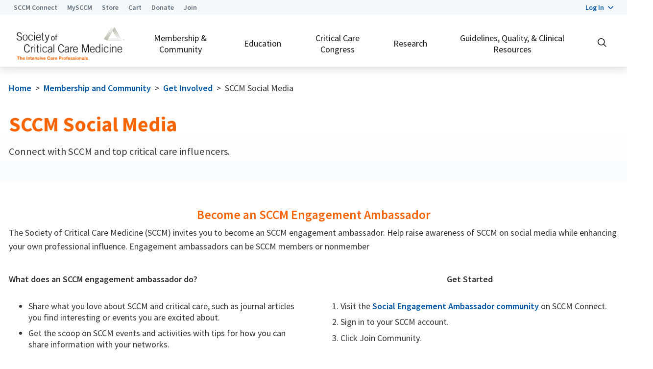

--- FILE ---
content_type: text/html; charset=utf-8
request_url: https://www.sccm.org/member-center/get-involved/social-media
body_size: 158294
content:

<!DOCTYPE html>
<html lang="en">
<head>
    <meta charset="utf-8" />
    <meta name="viewport" content="width=device-width, initial-scale=1.0" />

    <!-- Google Tag Manager -->
    <script>
        (function (w, d, s, l, i) {
            w[l] = w[l] || []; w[l].push({
                'gtm.start':
                    new Date().getTime(), event: 'gtm.js'
            }); var f = d.getElementsByTagName(s)[0],
                j = d.createElement(s), dl = l != 'dataLayer' ? '&l=' + l : ''; j.async = true; j.src =
                    'https://www.googletagmanager.com/gtm.js?id=' + i + dl; f.parentNode.insertBefore(j, f);
        })(window, document, 'script', 'dataLayer', 'GTM-TR3BK2T');
    </script>
    <!-- End Google Tag Manager -->

    <!-- Google Ad Manager -->
    <script async src="https://securepubads.g.doubleclick.net/tag/js/gpt.js" crossorigin="anonymous"></script>
    <script>
        window.googletag = window.googletag || { cmd: [] };
        googletag.cmd.push(function () {
            googletag.defineSlot('/9069852/300x250', [300, 250], 'div-gpt-ad-1750089054721-0').addService(googletag.pubads());
            googletag.pubads().enableSingleRequest();
            googletag.enableServices();
        });
    </script>
    <!-- End Google Ad Manager -->

        <script src="/js/scripts/HeaderCustom.js"></script>

        <link href="/css/bootstrap/bootstrap.min.css" rel="stylesheet" />
        <link href="https://fonts.googleapis.com/css2?family=Source+Sans+Pro:ital,wght@0,400;0,600;0,700;1,400&family=Source+Serif+Pro:ital,wght@0,400;0,700;1,400&display=swap" rel="stylesheet" />
        <link href="/css/sccm.css" rel="stylesheet" />
        <link href="/images/favicon.png" type="image/png" rel="shortcut icon" />
        <link href="/images/favicon.png" type="image/png" rel="icon" />
        <script src="/js/scripts/jquery-3.5.1.min.js"></script>



    
            <title>SCCM Social Media | SCCM</title>
        <meta property="og:title" content="SCCM Social Media" />
        <meta name="twitter:title" content="SCCM Social Media" />
        <meta name="description" content="Connect with SCCM and top critical care influencers.">
        <meta property="og:description" content="Connect with SCCM and top critical care influencers." />
        <meta name="twitter:description" content="Connect with SCCM and top critical care influencers." />
        <meta name="keywords" content="membership, join, social media, X, twitter, facebook, youtube">
        <meta property="og:image" content="https://www.sccm.org/getmedia/3adeaeaa-e02e-496f-9223-b0f69f0d26a7/Twitter-Card-SCCM.jpg?width=200&amp;height=200&amp;ext=.jpg" />
        <meta name="twitter:image" content="https://www.sccm.org/getmedia/3adeaeaa-e02e-496f-9223-b0f69f0d26a7/Twitter-Card-SCCM.jpg?width=200&amp;height=200&amp;ext=.jpg" />
    <meta property="og:type" content="article" />
    <meta property="og:locale" content="en_US" />
    <meta property="og:site_name" content="Society of Critical Care Medicine (SCCM)" />
    <meta name="twitter:card" content="summary" />



    

</head>

<body class="LTR ContentBody">

    <!-- Google Tag Manager (noscript) -->
    <noscript>
        <iframe src="https://www.googletagmanager.com/ns.html?id=GTM-TR3BK2T" height="0" width="0" style="display:none;visibility:hidden"></iframe>
    </noscript>
    <!-- End Google Tag Manager (noscript) -->


    <!-- Start Sticky Header -->
    <div class="stickyHeader">

        <div class="bg-light super-nav">
            <div class="container-fluid flex-container">
                <ul class="list-reset topLinksBlock">
                    <li><a class="link-reset t-superheader-link text-muted" href="https://connect.sccm.org/home/memberhome" target="_blank">SCCM Connect</a></li>
                    <li><a class="link-reset t-superheader-link text-muted" href="https://my.sccm.org">MySCCM</a></li>
                    <li><a class="link-reset t-superheader-link text-muted" href="/store">Store</a></li>
                    <li>
                        <a class="link-reset t-superheader-link text-muted" href="/cart">Cart
                        </a>
                    </li>
                    <li><a class="link-reset t-superheader-link text-muted" href="/donate">Donate</a></li>
                    <li><a class="link-reset t-superheader-link text-muted" href="/join">Join</a></li>
                </ul>
                <div class="loginLinkInfo">
                    

    <div class="dropdown">
        <a href="#" role="button"
           class="t-superheader-link dropdown-toggle text-link d-inline-flex align-items-center"
           id="profileDropdownDesktop"
           data-toggle="dropdown"
           aria-haspopup="true"
           aria-expanded="false">
            <span class="mr-2">Log In</span>
            <i class="icon-caret-down"></i>
        </a>
        <div class="dropdown-menu dropdown-menu-right" aria-labelledby="profileDropdownDesktop">
                <form method="post" class="form-horizontal" action="/Login/ExternalLogin?returnurl=%2Fmember-center%2Fget-involved%2Fsocial-media">
                    <button type="submit" class="btn-link border-0 t-superheader-link" name="provider" value="OpenIdConnect">
                        Sign In/Sign Up
                    </button>
                <input name="__RequestVerificationToken" type="hidden" value="CfDJ8EWrJQioUchJtNng2_imVxgJhTUByzJJHZu1AmK_S0dw5yRDV-u_NTZHAQHsk_cRUaO4-kK9BkZEXeyQovLkXZt1YEcMO8mIlgIglia1L4-Ow8Wk-_563tfjWK1FJaRkmp650f042E1k1WMUm_WBBCc" /></form>
        </div>
    </div>    





                </div>
            </div>
        </div>      

        <header data-ktc-search-exclude>
            
                    
                        
                                
        
        
            





    <section class="none none text-center" id="none">
        <div class="container-fluid none">

            <div class="row DefaultSection">
                <div class="col-lg-12">





    <!-- Google tag (gtag.js) for AW-1056377521 -->
<script async src="https://www.googletagmanager.com/gtag/js?id=AW-1056377521"></script> <script> window.dataLayer = window.dataLayer || []; function gtag(){dataLayer.push(arguments);} gtag('js', new Date()); gtag('config', 'AW-1056377521'); </script>

    







    <!-- Reddit Pixel -->
<script>
!function(w,d){if(!w.rdt){var p=w.rdt=function(){p.sendEvent?p.sendEvent.apply(p,arguments):p.callQueue.push(arguments)};p.callQueue=[];var t=d.createElement("script");t.src="https://www.redditstatic.com/ads/pixel.js",t.async=!0;var s=d.getElementsByTagName("script")[0];s.parentNode.insertBefore(t,s)}}(window,document);rdt('init','a2_hqby5tl3jz5a');rdt('track', 'PageVisit');
</script>
<!-- DO NOT MODIFY UNLESS TO REPLACE A USER IDENTIFIER -->
<!-- End Reddit Pixel -->

    

</div>
            </div>

        </div>
    </section>

        
    
    
                        
                        
            

            
                

<!-- Search Form -->
<div class="collapse" id="searchForm">
    <div class="container-fluid pt-2 pb-2">
        <!-- Start Google Search Script -->
        <style type="text/css">
            form.gsc-search-box {
                width: 96% !important;
                padding: 20px 0 20px 0 !important;
            }

            .page-banner-text {
                min-height: 50px;
                padding-top: 50px;
                padding-bottom: 40px;
            }

            .gs-title, .gs-title b {
                font-size: 24px !important;
                font-family: "Source Sans Pro", sans-serif !important;
            }

            .gsc-search-button-v2 {
                padding: 13px 27px !important;
                color: #fff !important;
                background-color: #00417f !important;
                border-color: #003b72 !important;
            }

            .gsc-table-cell-snippet-close {
                width: 85% !important;
                float: left !important;
                display: inline !important;
            }

            .cse input.gsc-input, input.gsc-input {
                background-image: none !important;
                height: 30px !important;
            }
        </style>
        <script async src="https://cse.google.com/cse.js?cx=b76842e6876144bec" type="text/javascript"></script>
        <div class="gcse-searchbox-only" data-resultsurl="/SearchAll">&nbsp;</div>
        <!-- End Google Search Script -->
    </div>
</div>
<!-- End Search Form -->

<nav class="navbar navbar-expand-lg navbar-light bg-white">
    <div class="container-fluid">

        <div class="navbar-brand">
            <a href="/"><img alt="SCCM.org" src="/images/SCCM-Logo.png" /></a>
        </div>

        <a role="button" class="link-reset px-2 py-2 bg-white d-lg-none site-nav-toggle" type="button" data-toggle="collapse" data-target="#navbarSupportedContent" aria-controls="navbarSupportedContent" aria-expanded="false" aria-label="Toggle navigation" href="#">
            <i class="icon-navigation-menu"></i>
            <i class="icon-close"></i>
        </a>

        <ul class="list-reset navbar-nav d-none d-lg-flex ml-auto mix-lg-3 mix-xl-4 MainNav">
                    <li data-navpath="/masterpage/navigation/membership" data-navhref="/member-center" class="nav-item ">
        <a class="nav-link" title="" href="/member-center">
            Membership & Community
        </a>

        <div class="megaMenuWrap">
            <div class="container-fluid">
                <div class="bg-white w-100 megaMenu">
                    <div class="row">

                            <div class="col topMenu">
                                <ul class="list-unstyled">
                                    
<li class="menuItem2" data-navpath="/member-center/join" data-navhref="/member-center/join">
    <a class="subnav-link subnav-link-bold" title="Become a Member" href="/member-center/join">Become a Member</a>
    

        <ul class="list-unstyled" style="column-count:">
                
<li class="menuItem2" data-navpath="/member-center/join/select-member-benefits" data-navhref="/member-center/join/select-member-benefits">
    <a class="subnav-link " title="Select Member Benefits" href="/member-center/join/select-member-benefits">Select Member Benefits</a>
    

</li>
                
<li class="menuItem2" data-navpath="/member-center/join/professional-member-benefits" data-navhref="/member-center/join/professional-member-benefits">
    <a class="subnav-link " title="Professional Member Benefits" href="/member-center/join/professional-member-benefits">Professional Member Benefits</a>
    

</li>
                
<li class="menuItem2" data-navpath="/member-center/join/associate-member-benefits" data-navhref="/member-center/join/associate-member-benefits">
    <a class="subnav-link " title="Associate Member Benefits" href="/member-center/join/associate-member-benefits">Associate Member Benefits</a>
    

</li>
                
<li class="menuItem2" data-navpath="/member-center/join/renew-or-upgrade" data-navhref="/member-center/join/renew-or-upgrade">
    <a class="subnav-link " title="Renew or Upgrade" href="/member-center/join/renew-or-upgrade">Renew or Upgrade</a>
    
        <p class="m-0 p-0"><br />
<a href="http://sccm.org/member-center/join"><img alt="" src="/getmedia/250c30a3-a1e7-44c8-a8cc-2979d4bb5f4a/Digital-Ad-Membership-2.png" /></a></p>

</li>
        </ul>
</li>
                                </ul>
                            </div>
                            <div class="col topMenu">
                                <ul class="list-unstyled">
                                    
<li class="menuItem2" data-navpath="/member-center/get-involved" data-navhref="/member-center/get-involved">
    <a class="subnav-link subnav-link-bold" title="Get Involved" href="/member-center/get-involved">Get Involved</a>
    

        <ul class="list-unstyled" style="column-count:">
                
<li class="menuItem2" data-navpath="/member-center/get-involved/sections" data-navhref="/member-center/get-involved/sections">
    <a class="subnav-link " title="Specialty Sections" href="/member-center/get-involved/sections">Specialty Sections</a>
    

</li>
                
<li class="menuItem2" data-navpath="/member-center/get-involved/chapters" data-navhref="/member-center/get-involved/chapters">
    <a class="subnav-link " title="Chapters" href="/member-center/get-involved/chapters">Chapters</a>
    

</li>
                
<li class="menuItem2" data-navpath="/member-center/get-involved/knowledge-education-groups" data-navhref="/member-center/get-involved/knowledge-education-groups">
    <a class="subnav-link " title="Knowledge Education Groups" href="/member-center/get-involved/knowledge-education-groups">Knowledge Education Groups</a>
    

</li>
                
<li class="menuItem2" data-navpath="/member-center/get-involved/volunteers" data-navhref="/member-center/get-involved/volunteers">
    <a class="subnav-link " title="Committees and Volunteer Opportunities" href="/member-center/get-involved/volunteers">Committees and Volunteer Opportunities</a>
    

</li>
                
<li class="menuItem2" data-navpath="/member-center/get-involved/social-media" data-navhref="/member-center/get-involved/social-media">
    <a class="subnav-link " title="SCCM Social Media" href="/member-center/get-involved/social-media">SCCM Social Media</a>
    

</li>
        </ul>
</li>
                                </ul>
                            </div>
                            <div class="col topMenu">
                                <ul class="list-unstyled">
                                    
<li class="menuItem2" data-navpath="/masterpage/navigation/membership/career-and-leadership" data-navhref="/member-center/professional-development">
    <a class="subnav-link subnav-link-bold" title="Career & Leadership" href="/member-center/professional-development">Career & Leadership</a>
    

        <ul class="list-unstyled" style="column-count:">
                
<li class="menuItem2" data-navpath="/member-center/professional-development/career-central" data-navhref="/member-center/professional-development/career-central">
    <a class="subnav-link " title="Career Central" href="/member-center/professional-development/career-central">Career Central</a>
    

</li>
                
<li class="menuItem2" data-navpath="/member-center/professional-development/awards" data-navhref="/member-center/professional-development/awards">
    <a class="subnav-link " title="Awards" href="/member-center/professional-development/awards">Awards</a>
    

</li>
                
<li class="menuItem2" data-navpath="/member-center/professional-development/accm" data-navhref="/member-center/professional-development/accm">
    <a class="subnav-link " title="American College of Critical Care Medicine" href="/member-center/professional-development/accm">American College of Critical Care Medicine</a>
    

</li>
                
<li class="menuItem2" data-navpath="/member-center/professional-development/undergraduate" data-navhref="/member-center/professional-development/undergraduate">
    <a class="subnav-link " title="Early Career Professionals" href="/member-center/professional-development/undergraduate">Early Career Professionals</a>
    

</li>
                
<li class="menuItem2" data-navpath="/masterpage/navigation/membership/career-and-leadership/leadership,-empowerment,-and-development" data-navhref="/member-center/professional-development/lead">
    <a class="subnav-link " title="Leadership, Empowerment, and Development" href="/member-center/professional-development/lead">Leadership, Empowerment, and Development</a>
    

</li>
        </ul>
</li>
                                </ul>
                            </div>
                            <div class="col topMenu">
                                <ul class="list-unstyled">
                                    
<li class="menuItem2" data-navpath="/communications" data-navhref="/communications">
    <a class="subnav-link subnav-link-bold" title="Latest Updates" href="/communications">Latest Updates</a>
    

        <ul class="list-unstyled" style="column-count:">
                
<li class="menuItem2" data-navpath="/masterpage/navigation/membership/connect-with-sccm-members/sponsored-trainee-program" data-navhref="/blog">
    <a class="subnav-link " title="Blog" href="/blog">Blog</a>
    

</li>
                
<li class="menuItem2" data-navpath="/masterpage/navigation/membership/connect-with-sccm-members/share-your-story" data-navhref="/communications/sccm-podcast">
    <a class="subnav-link " title="Podcast" href="/communications/sccm-podcast">Podcast</a>
    

</li>
                
<li class="menuItem2" data-navpath="/communications/critical-connections" data-navhref="/communications/critical-connections">
    <a class="subnav-link " title="Critical Connections Newsmagazine" href="/communications/critical-connections">Critical Connections Newsmagazine</a>
    

</li>
                
<li class="menuItem2" data-navpath="/masterpage/navigation/membership/connect-with-sccm-members/newsletters" data-navhref="/communications/sccm-newsletter">
    <a class="subnav-link " title="Newsletters" href="/communications/sccm-newsletter">Newsletters</a>
    

</li>
                
<li class="menuItem2" data-navpath="/communications/sccm-app-events-app" data-navhref="/communications/sccm-apps">
    <a class="subnav-link " title="SCCM Apps" href="/communications/sccm-apps">SCCM Apps</a>
    

</li>
        </ul>
</li>
                                </ul>
                            </div>
                            <div class="col topMenu">
                                <ul class="list-unstyled">
                                    
<li class="menuItem2" data-navpath="/member-center/connect-with-sccm-members" data-navhref="/member-center/connect-with-sccm-members">
    <a class="subnav-link subnav-link-bold" title="Connect with SCCM Members" href="/member-center/connect-with-sccm-members">Connect with SCCM Members</a>
    

        <ul class="list-unstyled" style="column-count:">
                
<li class="menuItem2" data-navpath="/masterpage/navigation/membership/sccm-apparel-and-merchandise/download-the-sccm-app" data-navhref="/communications/sccm-app-events-app">
    <a class="subnav-link subnav-link-bold" title="Download the SCCM App" href="/communications/sccm-app-events-app">Download the SCCM App</a>
    

</li>
                
<li class="menuItem2" data-navpath="/member-center/sponsored-fellow-program" data-navhref="/member-center/sponsored-trainee-program">
    <a class="subnav-link subnav-link-bold" title="Sponsored Trainee Program" href="/member-center/sponsored-trainee-program">Sponsored Trainee Program</a>
    

</li>
                
<li class="menuItem2" data-navpath="/member-center/international-clinicians" data-navhref="/member-center/international-clinicians">
    <a class="subnav-link subnav-link-bold" title="International Clinicians" href="/member-center/international-clinicians">International Clinicians</a>
    

</li>
                
<li class="menuItem2" data-navpath="/member-center/share-your-story" data-navhref="/member-center/share-your-story">
    <a class="subnav-link subnav-link-bold" title="Share Your Story" href="/member-center/share-your-story">Share Your Story</a>
    

</li>
                
<li class="menuItem2" data-navpath="/member-center/sccm-apparel-and-merchandise" data-navhref="/member-center/sccm-apparel-and-merchandise">
    <a class="subnav-link subnav-link-bold" title="SCCM Apparel and Merchandise" href="/member-center/sccm-apparel-and-merchandise">SCCM Apparel and Merchandise</a>
    

</li>
        </ul>
</li>
                                </ul>
                            </div>

                    </div>
                </div>
            </div>
        </div>

    </li>

                    <li data-navpath="/education-center" data-navhref="/education-center" class="nav-item ">
        <a class="nav-link" title="" href="/education-center">
            Education
        </a>

        <div class="megaMenuWrap">
            <div class="container-fluid">
                <div class="bg-white w-100 megaMenu">
                    <div class="row">

                            <div class="col topMenu">
                                <ul class="list-unstyled">
                                    
<li class="menuItem2" data-navpath="/masterpage/navigation/education/educational-programming" data-navhref="/education-center/educational-programming/review-and-assessment">
    <a class="subnav-link subnav-link-bold" title="Review & Assessment" href="/education-center/educational-programming/review-and-assessment">Review & Assessment</a>
    

        <ul class="list-unstyled" style="column-count:">
                
<li class="menuItem2" data-navpath="/masterpage/navigation/education/educational-programming/adult-critical-care-review-and-assessment" data-navhref="/education-center/educational-programming/multiprofessional-critical-care-review/critical-care-review-adult">
    <a class="subnav-link " title="Adult Critical Care Review and Assessment" href="/education-center/educational-programming/multiprofessional-critical-care-review/critical-care-review-adult">Adult Critical Care Review and Assessment</a>
    

</li>
                
<li class="menuItem2" data-navpath="/masterpage/navigation/education/educational-programming/pediatric-critical-care-review-and-assessment" data-navhref="/education-center/educational-programming/multiprofessional-critical-care-review/critical-care-review-pediatric">
    <a class="subnav-link " title="Pediatric Critical Care Review and Assessment" href="/education-center/educational-programming/multiprofessional-critical-care-review/critical-care-review-pediatric">Pediatric Critical Care Review and Assessment</a>
    

</li>
                
<li class="menuItem2" data-navpath="/masterpage/navigation/education/educational-programming/critical-care-knowledge-assessment" data-navhref="/education-center/educational-programming/mcckap">
    <a class="subnav-link " title="Critical Care Knowledge Assessment (MCCKAP)" href="/education-center/educational-programming/mcckap">Critical Care Knowledge Assessment (MCCKAP)</a>
    

</li>
                
<li class="menuItem2" data-navpath="/masterpage/navigation/education/educational-programming/critical-care-pharmacotherapy" data-navhref="/education-center/educational-programming/advanced-pharmacotherapy-course">
    <a class="subnav-link " title="Pharmacotherapy Review" href="/education-center/educational-programming/advanced-pharmacotherapy-course">Pharmacotherapy Review</a>
    

</li>
                
<li class="menuItem2" data-navpath="/education-center/educational-programming/neurocritical-care-review-course" data-navhref="/education-center/educational-programming/neurocritical-care-review-course">
    <a class="subnav-link " title="Neurocritical Care Review" href="/education-center/educational-programming/neurocritical-care-review-course">Neurocritical Care Review</a>
    

</li>
                
<li class="menuItem2" data-navpath="/masterpage/navigation/education/educational-programming/critical-care-echocardiography" data-navhref="/education-center/educational-programming/critical-care-echocardiography-review-course/echocardiography-review-online">
    <a class="subnav-link " title="Echocardiography Review" href="/education-center/educational-programming/critical-care-echocardiography-review-course/echocardiography-review-online">Echocardiography Review</a>
    

</li>
                
<li class="menuItem2" data-navpath="/education-center/educational-programming/multiprofessional-critical-care-review/critical-care-review-adult/international-critical-care-examination" data-navhref="/education-center/educational-programming/multiprofessional-critical-care-review/critical-care-review-adult/international-critical-care-examination">
    <a class="subnav-link " title="International Critical Care Examination" href="/education-center/educational-programming/multiprofessional-critical-care-review/critical-care-review-adult/international-critical-care-examination">International Critical Care Examination</a>
    

</li>
        </ul>
</li>
                                </ul>
                            </div>
                            <div class="col topMenu">
                                <ul class="list-unstyled">
                                    
<li class="menuItem2" data-navpath="/masterpage/navigation/education/latest-updates" data-navhref="#">
    <a class="subnav-link subnav-link-bold" title="Focused Learning" href="#">Focused Learning</a>
    

        <ul class="list-unstyled" style="column-count:">
                
<li class="menuItem2" data-navpath="/masterpage/navigation/education/latest-updates/blog" data-navhref="/education-center/educational-programming/airway-and-mechanical-ventilation-management">
    <a class="subnav-link " title="Airway and Mechanical Ventilation Management" href="/education-center/educational-programming/airway-and-mechanical-ventilation-management">Airway and Mechanical Ventilation Management</a>
    

</li>
                
<li class="menuItem2" data-navpath="/masterpage/navigation/education/latest-updates/podcasts" data-navhref="/education-center/educational-programming/critical-care-ultrasound">
    <a class="subnav-link " title="Critical Care Ultrasound" href="/education-center/educational-programming/critical-care-ultrasound">Critical Care Ultrasound</a>
    

</li>
                
<li class="menuItem2" data-navpath="/masterpage/navigation/education/latest-updates/navigating-infections" data-navhref="/education-center/educational-programming/navigating-infections-in-critical-care">
    <a class="subnav-link " title="Navigating Infections" href="/education-center/educational-programming/navigating-infections-in-critical-care">Navigating Infections</a>
    

</li>
                
<li class="menuItem2" data-navpath="/masterpage/navigation/education/latest-updates/critical-connections-newsmagazine" data-navhref="/education-center/educational-programming/deepdive">
    <a class="subnav-link " title="Deep Dives" href="/education-center/educational-programming/deepdive">Deep Dives</a>
    

</li>
                
<li class="menuItem2" data-navpath="/masterpage/navigation/education/latest-updates/newsletters" data-navhref="/education-center/webcasts">
    <a class="subnav-link " title="Webcasts" href="/education-center/webcasts">Webcasts</a>
    

</li>
                
<li class="menuItem2" data-navpath="/masterpage/navigation/education/latest-updates/sccm-events-calendar" data-navhref="/education-center/conference-calendar">
    <a class="subnav-link " title="SCCM Events Calendar" href="/education-center/conference-calendar">SCCM Events Calendar</a>
    

</li>
        </ul>
</li>
                                </ul>
                            </div>
                            <div class="col topMenu">
                                <ul class="list-unstyled">
                                    
<li class="menuItem2" data-navpath="/masterpage/navigation/education/hosted-training" data-navhref="#">
    <a class="subnav-link subnav-link-bold" title="Intro to Critical Care" href="#">Intro to Critical Care</a>
    

        <ul class="list-unstyled" style="column-count:">
                
<li class="menuItem2" data-navpath="/masterpage/navigation/education/hosted-training/fundamentals" data-navhref="/education-center/educational-programming/fundamentals">
    <a class="subnav-link " title="Fundamentals" href="/education-center/educational-programming/fundamentals">Fundamentals</a>
    

</li>
                
<li class="menuItem2" data-navpath="/masterpage/navigation/education/hosted-training/current-concepts" data-navhref="/education-center/educational-programming/current-concepts">
    <a class="subnav-link " title="Current Concepts" href="/education-center/educational-programming/current-concepts">Current Concepts</a>
    

</li>
                
<li class="menuItem2" data-navpath="/masterpage/navigation/education/hosted-training/virtual-critical-care-rounds" data-navhref="/education-center/educational-programming/vccr-adult">
    <a class="subnav-link " title="Virtual Critical Care Rounds" href="/education-center/educational-programming/vccr-adult">Virtual Critical Care Rounds</a>
    

</li>
        </ul>
</li>
                                </ul>
                            </div>
                            <div class="col topMenu">
                                <ul class="list-unstyled">
                                    
<li class="menuItem2" data-navpath="/education-center/hosted-training" data-navhref="/education-center/hosted-training">
    <a class="subnav-link subnav-link-bold" title="Hosted Training" href="/education-center/hosted-training">Hosted Training</a>
    

        <ul class="list-unstyled" style="column-count:">
                
<li class="menuItem2" data-navpath="/masterpage/navigation/education/accredited-education/opportunities" data-navhref="/education-center/hosted-training/hosted-training-opportunities">
    <a class="subnav-link " title="Opportunities" href="/education-center/hosted-training/hosted-training-opportunities">Opportunities</a>
    

</li>
                
<li class="menuItem2" data-navpath="/masterpage/navigation/education/accredited-education/hosted-training-calendar" data-navhref="/education-center/hosted-training/fundamentals-course-calendar">
    <a class="subnav-link " title="Hosted Training Calendar" href="/education-center/hosted-training/fundamentals-course-calendar">Hosted Training Calendar</a>
    

</li>
                
<li class="menuItem2" data-navpath="/masterpage/navigation/education/accredited-education/instructors,-directors,-and-consultants" data-navhref="/education-center/hosted-training/hosted-training-consultant-director-instructor">
    <a class="subnav-link " title="Instructors, Directors, and Consultants" href="/education-center/hosted-training/hosted-training-consultant-director-instructor">Instructors, Directors, and Consultants</a>
    

</li>
                
<li class="menuItem2" data-navpath="/masterpage/navigation/education/accredited-education/free-critical-care-training" data-navhref="/education-center/hosted-training/donor-funded-training">
    <a class="subnav-link " title="Free Critical Care Training" href="/education-center/hosted-training/donor-funded-training">Free Critical Care Training</a>
    

</li>
        </ul>
</li>
                                </ul>
                            </div>
                            <div class="col topMenu">
                                <ul class="list-unstyled">
                                    
<li class="menuItem2" data-navpath="/masterpage/navigation/education/learning-categories" data-navhref="/education-center/educational-programming">
    <a class="subnav-link subnav-link-bold" title="All Educational Programming" href="/education-center/educational-programming">All Educational Programming</a>
    

        <ul class="list-unstyled" style="column-count:">
                
<li class="menuItem2" data-navpath="/masterpage/navigation/education/learning-categories/in-person" data-navhref="/education-center/learning-categories/in-person">
    <a class="subnav-link subnav-link-bold" title="In Person Learning" href="/education-center/learning-categories/in-person">In Person Learning</a>
    

</li>
                
<li class="menuItem2" data-navpath="/masterpage/navigation/education/learning-categories/ace-and-moc-opportunities" data-navhref="/education-center/learning-categories/online-ce-moc">
    <a class="subnav-link subnav-link-bold" title="ACE and MOC Opportunities" href="/education-center/learning-categories/online-ce-moc">ACE and MOC Opportunities</a>
    

</li>
                
<li class="menuItem2" data-navpath="/masterpage/navigation/education/learning-categories/browse-the-learnicu-catalog" data-navhref="https://lms.sccm.org/users/chefviewcatalog.asp">
    <a class="subnav-link subnav-link-bold" title="LearnICU Catalog" href="https://lms.sccm.org/Users/ChefViewCatalog.asp">LearnICU Catalog</a>
    

</li>
                
<li class="menuItem2" data-navpath="/clinical-resources/icu-management" data-navhref="/clinical-resources/icu-management">
    <a class="subnav-link subnav-link-bold" title="ICU Management" href="/clinical-resources/icu-management">ICU Management</a>
    

</li>
                
<li class="menuItem2" data-navpath="/masterpage/navigation/education/learning-categories/sccm-resource-library" data-navhref="/education-center/accredited-education">
    <a class="subnav-link subnav-link-bold" title="Accredited Education and Subject Matter Expert Resources" href="/education-center/accredited-education">Accredited Education and Subject Matter Expert Resources</a>
    

</li>
                
<li class="menuItem2" data-navpath="/masterpage/navigation/education/learning-categories/industry-partner-resources" data-navhref="/education-center/learning-categories/industry-partner-resources">
    <a class="subnav-link subnav-link-bold" title="Industry Partner Resources" href="/education-center/learning-categories/industry-partner-resources">Industry Partner Resources</a>
    

</li>
        </ul>
</li>
                                </ul>
                            </div>

                    </div>
                </div>
            </div>
        </div>

    </li>

                    <li data-navpath="/annual-congress" data-navhref="/annual-congress" class="nav-item ">
        <a class="nav-link" title="" href="/annual-congress">
            Critical Care Congress
        </a>

        <div class="megaMenuWrap">
            <div class="container-fluid">
                <div class="bg-white w-100 megaMenu">
                    <div class="row">

                            <div class="col topMenu">
                                <ul class="list-unstyled">
                                    
<li class="menuItem2" data-navpath="/annual-congress/critical-care-conference" data-navhref="/annual-congress/critical-care-conference">
    <a class="subnav-link subnav-link-bold" title="2026 Critical Care Congress" href="/annual-congress/critical-care-conference">2026 Critical Care Congress</a>
    
        <p class="m-0 p-0"><br />
<a href="/annual-congress/critical-care-conference"><img alt="" src="/getmedia/9eef491d-d34c-4041-b007-00bbc35f4a7d/CON26-Reg-Open-Square-Ad.png" /></a></p>

</li>
                                </ul>
                            </div>
                            <div class="col topMenu">
                                <ul class="list-unstyled">
                                    
<li class="menuItem2" data-navpath="/annual-congress/congress-digital" data-navhref="/annual-congress/congress-digital">
    <a class="subnav-link subnav-link-bold" title="Congress Digital" href="/annual-congress/congress-digital">Congress Digital</a>
    

</li>
                                </ul>
                            </div>
                            <div class="col topMenu">
                                <ul class="list-unstyled">
                                    
<li class="menuItem2" data-navpath="/masterpage/navigation/critical-care-congress/abstracts-and-case-reports-(1)" data-navhref="#">
    <a class="subnav-link subnav-link-bold" title="Contribute to Congress" href="#">Contribute to Congress</a>
    

        <ul class="list-unstyled" style="column-count:">
                
<li class="menuItem2" data-navpath="/annual-congress/abstracts-and-case-reports" data-navhref="/annual-congress/abstracts-and-case-reports">
    <a class="subnav-link " title=" Abstracts and Case Reports" href="/annual-congress/abstracts-and-case-reports"> Abstracts and Case Reports</a>
    

</li>
                
<li class="menuItem2" data-navpath="/masterpage/navigation/critical-care-congress/abstracts-and-case-reports-(1)/session-proposals" data-navhref="/annual-congress/session-proposals">
    <a class="subnav-link " title="Session Proposals" href="/annual-congress/session-proposals">Session Proposals</a>
    

</li>
        </ul>
</li>
                                </ul>
                            </div>
                            <div class="col topMenu">
                                <ul class="list-unstyled">
                                    
<li class="menuItem2" data-navpath="/annual-congress/past-congress-resources" data-navhref="/annual-congress/past-congress-resources">
    <a class="subnav-link subnav-link-bold" title="Past Congress Resources" href="/annual-congress/past-congress-resources">Past Congress Resources</a>
    

        <ul class="list-unstyled" style="column-count:">
                
<li class="menuItem2" data-navpath="/annual-congress/congress-literature-releases" data-navhref="/annual-congress/congress-literature-releases">
    <a class="subnav-link subnav-link-bold" title="Congress Literature Releases" href="/annual-congress/congress-literature-releases">Congress Literature Releases</a>
    

</li>
                
<li class="menuItem2" data-navpath="/annual-congress/congress-highlights" data-navhref="/annual-congress/congress-highlights">
    <a class="subnav-link subnav-link-bold" title="Congress Highlights" href="/annual-congress/congress-highlights">Congress Highlights</a>
    

</li>
                
<li class="menuItem2" data-navpath="/annual-congress/future-congress-dates" data-navhref="/annual-congress/future-congress-dates">
    <a class="subnav-link subnav-link-bold" title="Future Congress Dates" href="/annual-congress/future-congress-dates">Future Congress Dates</a>
    

</li>
        </ul>
</li>
                                </ul>
                            </div>
                            <div class="col topMenu">
                                <ul class="list-unstyled">
                                    
<li class="menuItem2" data-navpath="/annual-congress/congress-industry" data-navhref="/annual-congress/congress-industry">
    <a class="subnav-link subnav-link-bold" title="Exhibitor, Support, and Advertising Opportunities" href="/annual-congress/congress-industry">Exhibitor, Support, and Advertising Opportunities</a>
    

</li>
                                </ul>
                            </div>

                    </div>
                </div>
            </div>
        </div>

    </li>

                    <li data-navpath="/research" data-navhref="/research" class="nav-item ">
        <a class="nav-link" title="" href="/research">
            Research
        </a>

        <div class="megaMenuWrap">
            <div class="container-fluid">
                <div class="bg-white w-100 megaMenu">
                    <div class="row">

                            <div class="col topMenu">
                                <ul class="list-unstyled">
                                    
<li class="menuItem2" data-navpath="/masterpage/navigation/research/discovery,-the-critical-care-research-network" data-navhref="/research/discovery-research-network">
    <a class="subnav-link subnav-link-bold" title="Discovery, the Critical Care Research Network" href="/research/discovery-research-network">Discovery, the Critical Care Research Network</a>
    

        <ul class="list-unstyled" style="column-count:">
                
<li class="menuItem2" data-navpath="/research/discovery-research-network/datascience" data-navhref="/research/discovery-research-network/datascience">
    <a class="subnav-link " title="Data Science Campaign" href="/research/discovery-research-network/datascience">Data Science Campaign</a>
    

</li>
                
<li class="menuItem2" data-navpath="/research/discovery-research-network/datascience/datathon" data-navhref="/research/discovery-research-network/datascience/datathon">
    <a class="subnav-link " title="Datathon" href="/research/discovery-research-network/datascience/datathon">Datathon</a>
    

</li>
                
<li class="menuItem2" data-navpath="/masterpage/navigation/research/discovery,-the-critical-care-research-network/submit-a-clinical-investigator-proposal" data-navhref="/research/discovery-research-network/submit-clinical-investigator-proposal">
    <a class="subnav-link " title="Submit a Clinical Investigator Proposal" href="/research/discovery-research-network/submit-clinical-investigator-proposal">Submit a Clinical Investigator Proposal</a>
    

</li>
                
<li class="menuItem2" data-navpath="/research/discovery-research-network/clinical-investigator-meetings" data-navhref="/research/discovery-research-network/clinical-investigator-meetings">
    <a class="subnav-link " title="Clinical Investigators Meetings" href="/research/discovery-research-network/clinical-investigator-meetings">Clinical Investigators Meetings</a>
    

</li>
                
<li class="menuItem2" data-navpath="/masterpage/navigation/research/discovery,-the-critical-care-research-network/discovery-town-hall" data-navhref="/research/discovery-research-network/discovery-town-hall">
    <a class="subnav-link " title="Discovery Town Hall" href="/research/discovery-research-network/discovery-town-hall">Discovery Town Hall</a>
    

</li>
                
<li class="menuItem2" data-navpath="/research/discovery-research-network/discovery-research-collaboratives" data-navhref="/research/discovery-research-network/discovery-research-collaboratives">
    <a class="subnav-link " title="Discovery Research Collaboratives" href="/research/discovery-research-network/discovery-research-collaboratives">Discovery Research Collaboratives</a>
    

</li>
                
<li class="menuItem2" data-navpath="/research/discovery-research-network/discovery-resources" data-navhref="/research/discovery-research-network/discovery-resources">
    <a class="subnav-link " title="Discovery Resources" href="/research/discovery-research-network/discovery-resources">Discovery Resources</a>
    

</li>
        </ul>
</li>
                                </ul>
                            </div>
                            <div class="col topMenu">
                                <ul class="list-unstyled">
                                    
<li class="menuItem2" data-navpath="/research/critical-care-innovation-incubator-chicago" data-navhref="/research/critical-care-innovation-incubator-chicago">
    <a class="subnav-link subnav-link-bold" title="Critical Care Innovation Incubator" href="/research/critical-care-innovation-incubator-chicago">Critical Care Innovation Incubator</a>
    

</li>
                                </ul>
                            </div>
                            <div class="col topMenu">
                                <ul class="list-unstyled">
                                    
<li class="menuItem2" data-navpath="/research/journals" data-navhref="/research/journals">
    <a class="subnav-link subnav-link-bold" title="Journals" href="/research/journals">Journals</a>
    

        <ul class="list-unstyled" style="column-count:">
                
<li class="menuItem2" data-navpath="/masterpage/navigation/research/journals/critical-care-medicine-journal" data-navhref="/research/journals/critical-care-medicine">
    <a class="subnav-link " title="Critical Care Medicine" href="/research/journals/critical-care-medicine">Critical Care Medicine</a>
    

</li>
                
<li class="menuItem2" data-navpath="/masterpage/navigation/research/journals/pediatric-critical-care-medicine-journal" data-navhref="/research/journals/pediatric-critical-care-medicine">
    <a class="subnav-link " title="Pediatric Critical Care Medicine" href="/research/journals/pediatric-critical-care-medicine">Pediatric Critical Care Medicine</a>
    

</li>
                
<li class="menuItem2" data-navpath="/masterpage/navigation/research/journals/critical-care-explorations-journal" data-navhref="/research/journals/critical-care-explorations">
    <a class="subnav-link " title="Critical Care Explorations" href="/research/journals/critical-care-explorations">Critical Care Explorations</a>
    

</li>
                
<li class="menuItem2" data-navpath="/research/journals/journal-audio-summaries" data-navhref="/research/journals/journal-audio-summaries">
    <a class="subnav-link " title="Journal Audio Summaries" href="/research/journals/journal-audio-summaries">Journal Audio Summaries</a>
    

</li>
        </ul>
</li>
                                </ul>
                            </div>
                            <div class="col topMenu">
                                <ul class="list-unstyled">
                                    
<li class="menuItem2" data-navpath="/research/grants" data-navhref="/research/grants">
    <a class="subnav-link subnav-link-bold" title="Research Grants" href="/research/grants">Research Grants</a>
    

        <ul class="list-unstyled" style="column-count:">
                
<li class="menuItem2" data-navpath="/research/research-surveys" data-navhref="/research/research-surveys">
    <a class="subnav-link subnav-link-bold" title="Research Surveys" href="/research/research-surveys">Research Surveys</a>
    

</li>
                
<li class="menuItem2" data-navpath="/research/sccm-weil-research-trust" data-navhref="/research/sccm-weil-research-trust">
    <a class="subnav-link subnav-link-bold" title="SCCM-Weil Research Trust" href="/research/sccm-weil-research-trust">SCCM-Weil Research Trust</a>
    

</li>
        </ul>
</li>
                                </ul>
                            </div>

                    </div>
                </div>
            </div>
        </div>

    </li>

                    <li data-navpath="/masterpage/navigation/clinical-resources" data-navhref="/clinical-resources" class="nav-item ">
        <a class="nav-link" title="" href="/clinical-resources">
            Guidelines, Quality, & Clinical Resources
        </a>

        <div class="megaMenuWrap">
            <div class="container-fluid">
                <div class="bg-white w-100 megaMenu">
                    <div class="row">

                            <div class="col topMenu">
                                <ul class="list-unstyled">
                                    
<li class="menuItem2" data-navpath="/clinical-resources/guidelines" data-navhref="/clinical-resources/guidelines">
    <a class="subnav-link subnav-link-bold" title="Guidelines" href="/clinical-resources/guidelines">Guidelines</a>
    

        <ul class="list-unstyled" style="column-count:">
                
<li class="menuItem2" data-navpath="/clinical-resources/guidelines/guidelines" data-navhref="/clinical-resources/guidelines/guidelines">
    <a class="subnav-link " title="List of Guidelines" href="/clinical-resources/guidelines/guidelines">List of Guidelines</a>
    

</li>
                
<li class="menuItem2" data-navpath="/clinical-resources/guidelines/guidelines-development" data-navhref="/clinical-resources/guidelines/guidelines-development">
    <a class="subnav-link " title="Guidelines Development" href="/clinical-resources/guidelines/guidelines-development">Guidelines Development</a>
    

</li>
                
<li class="menuItem2" data-navpath="/clinical-resources/guidelines/guideline-topic-proposal" data-navhref="/clinical-resources/guidelines/guideline-topic-proposal">
    <a class="subnav-link " title="Submit a Guideline Topic Proposal" href="/clinical-resources/guidelines/guideline-topic-proposal">Submit a Guideline Topic Proposal</a>
    

</li>
        </ul>
</li>
                                </ul>
                            </div>
                            <div class="col topMenu">
                                <ul class="list-unstyled">
                                    
<li class="menuItem2" data-navpath="/masterpage/navigation/clinical-resources/collaboratives" data-navhref="#">
    <a class="subnav-link subnav-link-bold" title="Resources" href="#">Resources</a>
    

        <ul class="list-unstyled" style="column-count:">
                
<li class="menuItem2" data-navpath="/clinical-resources/sepsis-resources" data-navhref="/clinical-resources/sepsis-resources">
    <a class="subnav-link " title="Sepsis Resources" href="/clinical-resources/sepsis-resources">Sepsis Resources</a>
    

</li>
                
<li class="menuItem2" data-navpath="/clinical-resources/well-being-resources" data-navhref="/clinical-resources/well-being-resources">
    <a class="subnav-link " title="Well-Being Resources" href="/clinical-resources/well-being-resources">Well-Being Resources</a>
    

</li>
                
<li class="menuItem2" data-navpath="/masterpage/navigation/clinical-resources/collaboratives/patient-management" data-navhref="/clinical-resources/patient-management-during-outbreaks-and-disasters">
    <a class="subnav-link " title="Patient Management During Outbreaks and Disasters" href="/clinical-resources/patient-management-during-outbreaks-and-disasters">Patient Management During Outbreaks and Disasters</a>
    

</li>
        </ul>
</li>
                                </ul>
                            </div>
                            <div class="col topMenu">
                                <ul class="list-unstyled">
                                    
<li class="menuItem2" data-navpath="/masterpage/navigation/clinical-resources/global-health" data-navhref="#">
    <a class="subnav-link subnav-link-bold" title="Projects & Programs" href="#">Projects & Programs</a>
    

        <ul class="list-unstyled" style="column-count:">
                
<li class="menuItem2" data-navpath="/clinical-resources/quality-improvement/icu-centers-of-excellence" data-navhref="/clinical-resources/quality-improvement/icu-centers-of-excellence">
    <a class="subnav-link " title="ICU Centers of Excellence Program" href="/clinical-resources/quality-improvement/icu-centers-of-excellence">ICU Centers of Excellence Program</a>
    

</li>
                
<li class="menuItem2" data-navpath="/masterpage/navigation/clinical-resources/global-health/icu-centers-of-excellence-program-(1)" data-navhref="/survivingsepsiscampaign">
    <a class="subnav-link " title="Surviving Sepsis Campaign" href="/survivingsepsiscampaign">Surviving Sepsis Campaign</a>
    

</li>
                
<li class="menuItem2" data-navpath="/clinical-resources/iculiberation-home" data-navhref="/clinical-resources/iculiberation-home">
    <a class="subnav-link " title="ICU Liberation" href="/clinical-resources/iculiberation-home">ICU Liberation</a>
    

</li>
                
<li class="menuItem2" data-navpath="/masterpage/navigation/clinical-resources/global-health/sccm-learning-collaboratives" data-navhref="/clinical-resources/collaboratives">
    <a class="subnav-link " title="SCCM Learning Collaboratives" href="/clinical-resources/collaboratives">SCCM Learning Collaboratives</a>
    

</li>
                
<li class="menuItem2" data-navpath="/masterpage/navigation/clinical-resources/global-health/diagnostic-excellence" data-navhref="/clinical-resources/sepsis-definitions/diagnostic-excellence-program">
    <a class="subnav-link " title="Diagnostic Excellence" href="/clinical-resources/sepsis-definitions/diagnostic-excellence-program">Diagnostic Excellence</a>
    

</li>
                
<li class="menuItem2" data-navpath="/masterpage/navigation/clinical-resources/global-health/patient-centered-outcomes-research-institute-proje" data-navhref="/clinical-resources/quality-improvement/pcori-funded-projects">
    <a class="subnav-link " title="Patient-Centered Outcomes Research Institute Projects" href="/clinical-resources/quality-improvement/pcori-funded-projects">Patient-Centered Outcomes Research Institute Projects</a>
    

</li>
        </ul>
</li>
                                </ul>
                            </div>
                            <div class="col topMenu">
                                <ul class="list-unstyled">
                                    
<li class="menuItem2" data-navpath="/clinical-resources/globalhealth" data-navhref="/clinical-resources/globalhealth">
    <a class="subnav-link subnav-link-bold" title=" Global Health" href="/clinical-resources/globalhealth"> Global Health</a>
    

        <ul class="list-unstyled" style="column-count:">
                
<li class="menuItem2" data-navpath="/clinical-resources/globalhealth/crisis-response" data-navhref="/clinical-resources/globalhealth/crisis-response">
    <a class="subnav-link " title="Crisis Response" href="/clinical-resources/globalhealth/crisis-response">Crisis Response</a>
    

</li>
                
<li class="menuItem2" data-navpath="/clinical-resources/globalhealth/humanitarian-activities" data-navhref="/clinical-resources/globalhealth/humanitarian-activities">
    <a class="subnav-link " title="Humanitarian Activities" href="/clinical-resources/globalhealth/humanitarian-activities">Humanitarian Activities</a>
    

</li>
        </ul>
</li>
                                </ul>
                            </div>
                            <div class="col topMenu">
                                <ul class="list-unstyled">
                                    
<li class="menuItem2" data-navpath="/masterpage/navigation/clinical-resources/projects-programs" data-navhref="https://lms.sccm.org">
    <a class="subnav-link subnav-link-bold" title="LearnICU" href="https://lms.sccm.org">LearnICU</a>
    

        <ul class="list-unstyled" style="column-count:">
                
<li class="menuItem2" data-navpath="/masterpage/navigation/clinical-resources/projects-programs/browse-the-learnicu-catalog" data-navhref="https://lms.sccm.org/public/catalog/main.aspx">
    <a class="subnav-link subnav-link-bold" title="Browse the LearnICU Catalog" href="https://lms.sccm.org/Public/Catalog/Main.aspx">Browse the LearnICU Catalog</a>
    

</li>
                
<li class="menuItem2" data-navpath="/masterpage/navigation/clinical-resources/projects-programs/sccm-resource-library" data-navhref="https://lms.sccm.org/public/catalog/details.aspx?id=tg3v5ydud7t9ei%2f%2bwmpojg%3d%3d&amp;amp;returnurl=%2fusers%2fuseronlinecourse.aspx%3flearningactivityid%3dtg3v5ydud7t9ei%252f%252bwmpojg%253d%253d">
    <a class="subnav-link subnav-link-bold" title="SCCM Resource Library" href="https://lms.sccm.org/Public/Catalog/Details.aspx?id=Tg3V5ydud7t9eI%2f%2bwMPojg%3d%3d&amp;amp;returnurl=%2fUsers%2fUserOnlineCourse.aspx%3fLearningActivityID%3dTg3V5ydud7t9eI%252f%252bwMPojg%253d%253d">SCCM Resource Library</a>
    

</li>
                
<li class="menuItem2" data-navpath="/masterpage/navigation/clinical-resources/projects-programs/mylearning" data-navhref="https://my.sccm.org">
    <a class="subnav-link subnav-link-bold" title="MyLearning" href="https://my.sccm.org">MyLearning</a>
    

</li>
                
<li class="menuItem2" data-navpath="/masterpage/navigation/clinical-resources/projects-programs/critical-care-quick-study" data-navhref="/clinical-resources/critical-care-quick-study">
    <a class="subnav-link subnav-link-bold" title="Critical Care Quick Study" href="/clinical-resources/critical-care-quick-study">Critical Care Quick Study</a>
    

</li>
        </ul>
</li>
                                </ul>
                            </div>

                    </div>
                </div>
            </div>
        </div>

    </li>


            <!-- Search Icon -->
            <li class="nav-item">
                <label data-toggle="collapse" data-target="#searchForm" aria-expanded="false" aria-controls="searchForm" for="search_desktop" class="align-self-center px-2 py-2 my-0">
                    <i class="icon-search"></i>
                </label>
            </li>
            <!-- End Search Icon -->

        </ul>

    </div>
</nav>

<!-- Start Mobile Menu -->
<div class="collapse navbar-collapse d-lg-none" id="navbarSupportedContent">
    <div class="row">
        <div class="col-lg-12 text-center">

            <!-- Start Google Search Script -->
            <style type="text/css">
                form.gsc-search-box {
                    width: 96% !important;
                    padding: 20px 0 20px 0 !important;
                }

                .page-banner-text {
                    min-height: 50px;
                    padding-top: 50px;
                    padding-bottom: 40px;
                }

                .gs-title, .gs-title b {
                    font-size: 24px !important;
                    font-family: "Source Sans Pro", sans-serif !important;
                }

                .gsc-search-button-v2 {
                    padding: 13px 27px !important;
                    color: #fff !important;
                    background-color: #00417f !important;
                    border-color: #003b72 !important;
                }

                .gsc-table-cell-snippet-close {
                    width: 85% !important;
                    float: left !important;
                    display: inline !important;
                }

                .cse input.gsc-input, input.gsc-input {
                    background-image: none !important;
                    height: 30px !important;
                }
            </style>
            <script async src="https://cse.google.com/cse.js?cx=b76842e6876144bec" type="text/javascript"></script>
            <div class="gcse-searchbox-only" data-resultsurl="/SearchAll">&nbsp;</div>
            <!-- End Google Search Script -->

        </div>
    </div>

    <div class="mobile-menu-wrap">
        <!-- Panel 1 Mobile Menu -->
        <div class="mobile-menu-panel1">
            <div class="container-fluid pt-0">
                <div class="mt-2">
                    <ul class="list-reset miy-3">
                                <li class="accordion ">
        <a data-toggle="collapse" href="#Menu-61" aria-expanded="false" aria-controls="Menu-61" class="t-mobile-menu-link d-flex align-items-center py-2" title="">
            <span class="d-block pr-2 psudo-text-link collapse-link">
                <span class="t-mobile-menu-link">Membership & Community</span>
                <i class="icon-caret-down t-mobile-menu-link"></i>
            </span>
        </a>

        <!-- Panel 2 Mobile Menu -->
        <div class="collapse mobile-menu-panel2" id="Menu-61">
            <div class="mobile-menu-sub-panel">

                <!-- Display Overview Parent Link -->
                <ul class="list-reset miy-3">
                    <li>
                        <a href="/member-center" class="t-mobile-menu-link d-flex align-items-center py-2" title="">
                            <span class="d-block pr-2 t-mobile-menu-link ">Overview Membership & Community</span>
                            <i class="icon-caret-right"></i>
                        </a>
                    </li>
                </ul>
                <!-- End Display Overview Parent Link -->

                    
    <ul class="list-reset miy-3">
        <li class="accordion subnav-link-bold">
            <a data-toggle="collapse" href="#Menu-66" aria-expanded="false" aria-controls="Menu-66" class="t-mobile-menu-link d-flex align-items-center py-2" title="">
                <span class="d-block pr-2 psudo-text-link collapse-link">
                    <span class="t-mobile-menu-link">Become a Member</span>
                    <i class="icon-caret-down t-mobile-menu-link"></i>
                </span>
            </a>

            <!-- Panel 3 Mobile Menu -->
            <div class="collapse mobile-menu-panel3" id="Menu-66">

                <!-- Display Overview Parent Link -->
                <ul class="list-reset miy-3">
                    <li>
                        <a href="/member-center/join" class="t-mobile-menu-link d-flex align-items-center py-2" title="">
                            <span class="d-block pr-2 t-mobile-menu-link subnav-link-bold">Overview Become a Member</span>
                            <i class="icon-caret-right"></i>
                        </a>
                    </li>
                </ul>
                <!-- End Display Overview Parent Link -->

                        
    <ul class="list-reset miy-3">
        <li class="">
            <a href="/member-center/join/select-member-benefits" role="button" class="t-mobile-menu-link d-flex align-items-center py-2" title="">
                <span class="d-block pr-2">Select Member Benefits</span>
                <i class="icon-caret-right"></i>
            </a>
        </li>
    </ul>

                        
    <ul class="list-reset miy-3">
        <li class="">
            <a href="/member-center/join/professional-member-benefits" role="button" class="t-mobile-menu-link d-flex align-items-center py-2" title="">
                <span class="d-block pr-2">Professional Member Benefits</span>
                <i class="icon-caret-right"></i>
            </a>
        </li>
    </ul>

                        
    <ul class="list-reset miy-3">
        <li class="">
            <a href="/member-center/join/associate-member-benefits" role="button" class="t-mobile-menu-link d-flex align-items-center py-2" title="">
                <span class="d-block pr-2">Associate Member Benefits</span>
                <i class="icon-caret-right"></i>
            </a>
        </li>
    </ul>

                        
    <ul class="list-reset miy-3">
        <li class="">
            <a href="/member-center/join/renew-or-upgrade" role="button" class="t-mobile-menu-link d-flex align-items-center py-2" title="">
                <span class="d-block pr-2">Renew or Upgrade</span>
                <i class="icon-caret-right"></i>
            </a>
        </li>
    </ul>
        <p class="m-0"><br />
<a href="http://sccm.org/member-center/join"><img alt="" src="/getmedia/250c30a3-a1e7-44c8-a8cc-2979d4bb5f4a/Digital-Ad-Membership-2.png" /></a></p>


            </div>
            <!-- End Panel 3 Mobile Menu -->
        </li>
    </ul>

                    
    <ul class="list-reset miy-3">
        <li class="accordion subnav-link-bold">
            <a data-toggle="collapse" href="#Menu-68" aria-expanded="false" aria-controls="Menu-68" class="t-mobile-menu-link d-flex align-items-center py-2" title="">
                <span class="d-block pr-2 psudo-text-link collapse-link">
                    <span class="t-mobile-menu-link">Get Involved</span>
                    <i class="icon-caret-down t-mobile-menu-link"></i>
                </span>
            </a>

            <!-- Panel 3 Mobile Menu -->
            <div class="collapse mobile-menu-panel3" id="Menu-68">

                <!-- Display Overview Parent Link -->
                <ul class="list-reset miy-3">
                    <li>
                        <a href="/member-center/get-involved" class="t-mobile-menu-link d-flex align-items-center py-2" title="">
                            <span class="d-block pr-2 t-mobile-menu-link subnav-link-bold">Overview Get Involved</span>
                            <i class="icon-caret-right"></i>
                        </a>
                    </li>
                </ul>
                <!-- End Display Overview Parent Link -->

                        
    <ul class="list-reset miy-3">
        <li class="">
            <a href="/member-center/get-involved/sections" role="button" class="t-mobile-menu-link d-flex align-items-center py-2" title="">
                <span class="d-block pr-2">Specialty Sections</span>
                <i class="icon-caret-right"></i>
            </a>
        </li>
    </ul>

                        
    <ul class="list-reset miy-3">
        <li class="">
            <a href="/member-center/get-involved/chapters" role="button" class="t-mobile-menu-link d-flex align-items-center py-2" title="">
                <span class="d-block pr-2">Chapters</span>
                <i class="icon-caret-right"></i>
            </a>
        </li>
    </ul>

                        
    <ul class="list-reset miy-3">
        <li class="">
            <a href="/member-center/get-involved/knowledge-education-groups" role="button" class="t-mobile-menu-link d-flex align-items-center py-2" title="">
                <span class="d-block pr-2">Knowledge Education Groups</span>
                <i class="icon-caret-right"></i>
            </a>
        </li>
    </ul>

                        
    <ul class="list-reset miy-3">
        <li class="">
            <a href="/member-center/get-involved/volunteers" role="button" class="t-mobile-menu-link d-flex align-items-center py-2" title="">
                <span class="d-block pr-2">Committees and Volunteer Opportunities</span>
                <i class="icon-caret-right"></i>
            </a>
        </li>
    </ul>

                        
    <ul class="list-reset miy-3">
        <li class="">
            <a href="/member-center/get-involved/social-media" role="button" class="t-mobile-menu-link d-flex align-items-center py-2" title="">
                <span class="d-block pr-2">SCCM Social Media</span>
                <i class="icon-caret-right"></i>
            </a>
        </li>
    </ul>


            </div>
            <!-- End Panel 3 Mobile Menu -->
        </li>
    </ul>

                    
    <ul class="list-reset miy-3">
        <li class="accordion subnav-link-bold">
            <a data-toggle="collapse" href="#Menu-86" aria-expanded="false" aria-controls="Menu-86" class="t-mobile-menu-link d-flex align-items-center py-2" title="">
                <span class="d-block pr-2 psudo-text-link collapse-link">
                    <span class="t-mobile-menu-link">Career & Leadership</span>
                    <i class="icon-caret-down t-mobile-menu-link"></i>
                </span>
            </a>

            <!-- Panel 3 Mobile Menu -->
            <div class="collapse mobile-menu-panel3" id="Menu-86">

                <!-- Display Overview Parent Link -->
                <ul class="list-reset miy-3">
                    <li>
                        <a href="/member-center/professional-development" class="t-mobile-menu-link d-flex align-items-center py-2" title="">
                            <span class="d-block pr-2 t-mobile-menu-link subnav-link-bold">Overview Career & Leadership</span>
                            <i class="icon-caret-right"></i>
                        </a>
                    </li>
                </ul>
                <!-- End Display Overview Parent Link -->

                        
    <ul class="list-reset miy-3">
        <li class="">
            <a href="/member-center/professional-development/career-central" role="button" class="t-mobile-menu-link d-flex align-items-center py-2" title="">
                <span class="d-block pr-2">Career Central</span>
                <i class="icon-caret-right"></i>
            </a>
        </li>
    </ul>

                        
    <ul class="list-reset miy-3">
        <li class="">
            <a href="/member-center/professional-development/awards" role="button" class="t-mobile-menu-link d-flex align-items-center py-2" title="">
                <span class="d-block pr-2">Awards</span>
                <i class="icon-caret-right"></i>
            </a>
        </li>
    </ul>

                        
    <ul class="list-reset miy-3">
        <li class="">
            <a href="/member-center/professional-development/accm" role="button" class="t-mobile-menu-link d-flex align-items-center py-2" title="">
                <span class="d-block pr-2">American College of Critical Care Medicine</span>
                <i class="icon-caret-right"></i>
            </a>
        </li>
    </ul>

                        
    <ul class="list-reset miy-3">
        <li class="">
            <a href="/member-center/professional-development/undergraduate" role="button" class="t-mobile-menu-link d-flex align-items-center py-2" title="">
                <span class="d-block pr-2">Early Career Professionals</span>
                <i class="icon-caret-right"></i>
            </a>
        </li>
    </ul>

                        
    <ul class="list-reset miy-3">
        <li class="">
            <a href="/member-center/professional-development/lead" role="button" class="t-mobile-menu-link d-flex align-items-center py-2" title="">
                <span class="d-block pr-2">Leadership, Empowerment, and Development</span>
                <i class="icon-caret-right"></i>
            </a>
        </li>
    </ul>


            </div>
            <!-- End Panel 3 Mobile Menu -->
        </li>
    </ul>

                    
    <ul class="list-reset miy-3">
        <li class="accordion subnav-link-bold">
            <a data-toggle="collapse" href="#Menu-1308" aria-expanded="false" aria-controls="Menu-1308" class="t-mobile-menu-link d-flex align-items-center py-2" title="">
                <span class="d-block pr-2 psudo-text-link collapse-link">
                    <span class="t-mobile-menu-link">Latest Updates</span>
                    <i class="icon-caret-down t-mobile-menu-link"></i>
                </span>
            </a>

            <!-- Panel 3 Mobile Menu -->
            <div class="collapse mobile-menu-panel3" id="Menu-1308">

                <!-- Display Overview Parent Link -->
                <ul class="list-reset miy-3">
                    <li>
                        <a href="/communications" class="t-mobile-menu-link d-flex align-items-center py-2" title="">
                            <span class="d-block pr-2 t-mobile-menu-link subnav-link-bold">Overview Latest Updates</span>
                            <i class="icon-caret-right"></i>
                        </a>
                    </li>
                </ul>
                <!-- End Display Overview Parent Link -->

                        
    <ul class="list-reset miy-3">
        <li class="">
            <a href="/blog" role="button" class="t-mobile-menu-link d-flex align-items-center py-2" title="">
                <span class="d-block pr-2">Blog</span>
                <i class="icon-caret-right"></i>
            </a>
        </li>
    </ul>

                        
    <ul class="list-reset miy-3">
        <li class="">
            <a href="/communications/sccm-podcast" role="button" class="t-mobile-menu-link d-flex align-items-center py-2" title="">
                <span class="d-block pr-2">Podcast</span>
                <i class="icon-caret-right"></i>
            </a>
        </li>
    </ul>

                        
    <ul class="list-reset miy-3">
        <li class="">
            <a href="/communications/critical-connections" role="button" class="t-mobile-menu-link d-flex align-items-center py-2" title="">
                <span class="d-block pr-2">Critical Connections Newsmagazine</span>
                <i class="icon-caret-right"></i>
            </a>
        </li>
    </ul>

                        
    <ul class="list-reset miy-3">
        <li class="">
            <a href="/communications/sccm-newsletter" role="button" class="t-mobile-menu-link d-flex align-items-center py-2" title="">
                <span class="d-block pr-2">Newsletters</span>
                <i class="icon-caret-right"></i>
            </a>
        </li>
    </ul>

                        
    <ul class="list-reset miy-3">
        <li class="">
            <a href="/communications/sccm-apps" role="button" class="t-mobile-menu-link d-flex align-items-center py-2" title="">
                <span class="d-block pr-2">SCCM Apps</span>
                <i class="icon-caret-right"></i>
            </a>
        </li>
    </ul>


            </div>
            <!-- End Panel 3 Mobile Menu -->
        </li>
    </ul>

                    
    <ul class="list-reset miy-3">
        <li class="accordion subnav-link-bold">
            <a data-toggle="collapse" href="#Menu-90" aria-expanded="false" aria-controls="Menu-90" class="t-mobile-menu-link d-flex align-items-center py-2" title="">
                <span class="d-block pr-2 psudo-text-link collapse-link">
                    <span class="t-mobile-menu-link">Connect with SCCM Members</span>
                    <i class="icon-caret-down t-mobile-menu-link"></i>
                </span>
            </a>

            <!-- Panel 3 Mobile Menu -->
            <div class="collapse mobile-menu-panel3" id="Menu-90">

                <!-- Display Overview Parent Link -->
                <ul class="list-reset miy-3">
                    <li>
                        <a href="/member-center/connect-with-sccm-members" class="t-mobile-menu-link d-flex align-items-center py-2" title="">
                            <span class="d-block pr-2 t-mobile-menu-link subnav-link-bold">Overview Connect with SCCM Members</span>
                            <i class="icon-caret-right"></i>
                        </a>
                    </li>
                </ul>
                <!-- End Display Overview Parent Link -->

                        
    <ul class="list-reset miy-3">
        <li class="subnav-link-bold">
            <a href="/communications/sccm-app-events-app" role="button" class="t-mobile-menu-link d-flex align-items-center py-2" title="">
                <span class="d-block pr-2">Download the SCCM App</span>
                <i class="icon-caret-right"></i>
            </a>
        </li>
    </ul>

                        
    <ul class="list-reset miy-3">
        <li class="subnav-link-bold">
            <a href="/member-center/sponsored-trainee-program" role="button" class="t-mobile-menu-link d-flex align-items-center py-2" title="">
                <span class="d-block pr-2">Sponsored Trainee Program</span>
                <i class="icon-caret-right"></i>
            </a>
        </li>
    </ul>

                        
    <ul class="list-reset miy-3">
        <li class="subnav-link-bold">
            <a href="/member-center/international-clinicians" role="button" class="t-mobile-menu-link d-flex align-items-center py-2" title="">
                <span class="d-block pr-2">International Clinicians</span>
                <i class="icon-caret-right"></i>
            </a>
        </li>
    </ul>

                        
    <ul class="list-reset miy-3">
        <li class="subnav-link-bold">
            <a href="/member-center/share-your-story" role="button" class="t-mobile-menu-link d-flex align-items-center py-2" title="">
                <span class="d-block pr-2">Share Your Story</span>
                <i class="icon-caret-right"></i>
            </a>
        </li>
    </ul>

                        
    <ul class="list-reset miy-3">
        <li class="subnav-link-bold">
            <a href="/member-center/sccm-apparel-and-merchandise" role="button" class="t-mobile-menu-link d-flex align-items-center py-2" title="">
                <span class="d-block pr-2">SCCM Apparel and Merchandise</span>
                <i class="icon-caret-right"></i>
            </a>
        </li>
    </ul>


            </div>
            <!-- End Panel 3 Mobile Menu -->
        </li>
    </ul>


            </div>
        </div>
        <!-- End Panel 2 Mobile Menu -->
    </li>

                                <li class="accordion ">
        <a data-toggle="collapse" href="#Menu-57" aria-expanded="false" aria-controls="Menu-57" class="t-mobile-menu-link d-flex align-items-center py-2" title="">
            <span class="d-block pr-2 psudo-text-link collapse-link">
                <span class="t-mobile-menu-link">Education</span>
                <i class="icon-caret-down t-mobile-menu-link"></i>
            </span>
        </a>

        <!-- Panel 2 Mobile Menu -->
        <div class="collapse mobile-menu-panel2" id="Menu-57">
            <div class="mobile-menu-sub-panel">

                <!-- Display Overview Parent Link -->
                <ul class="list-reset miy-3">
                    <li>
                        <a href="/education-center" class="t-mobile-menu-link d-flex align-items-center py-2" title="">
                            <span class="d-block pr-2 t-mobile-menu-link ">Overview Education</span>
                            <i class="icon-caret-right"></i>
                        </a>
                    </li>
                </ul>
                <!-- End Display Overview Parent Link -->

                    
    <ul class="list-reset miy-3">
        <li class="accordion subnav-link-bold">
            <a data-toggle="collapse" href="#Menu-1192" aria-expanded="false" aria-controls="Menu-1192" class="t-mobile-menu-link d-flex align-items-center py-2" title="">
                <span class="d-block pr-2 psudo-text-link collapse-link">
                    <span class="t-mobile-menu-link">Review & Assessment</span>
                    <i class="icon-caret-down t-mobile-menu-link"></i>
                </span>
            </a>

            <!-- Panel 3 Mobile Menu -->
            <div class="collapse mobile-menu-panel3" id="Menu-1192">

                <!-- Display Overview Parent Link -->
                <ul class="list-reset miy-3">
                    <li>
                        <a href="/education-center/educational-programming/review-and-assessment" class="t-mobile-menu-link d-flex align-items-center py-2" title="">
                            <span class="d-block pr-2 t-mobile-menu-link subnav-link-bold">Overview Review & Assessment</span>
                            <i class="icon-caret-right"></i>
                        </a>
                    </li>
                </ul>
                <!-- End Display Overview Parent Link -->

                        
    <ul class="list-reset miy-3">
        <li class="">
            <a href="/education-center/educational-programming/multiprofessional-critical-care-review/critical-care-review-adult" role="button" class="t-mobile-menu-link d-flex align-items-center py-2" title="">
                <span class="d-block pr-2">Adult Critical Care Review and Assessment</span>
                <i class="icon-caret-right"></i>
            </a>
        </li>
    </ul>

                        
    <ul class="list-reset miy-3">
        <li class="">
            <a href="/education-center/educational-programming/multiprofessional-critical-care-review/critical-care-review-pediatric" role="button" class="t-mobile-menu-link d-flex align-items-center py-2" title="">
                <span class="d-block pr-2">Pediatric Critical Care Review and Assessment</span>
                <i class="icon-caret-right"></i>
            </a>
        </li>
    </ul>

                        
    <ul class="list-reset miy-3">
        <li class="">
            <a href="/education-center/educational-programming/mcckap" role="button" class="t-mobile-menu-link d-flex align-items-center py-2" title="">
                <span class="d-block pr-2">Critical Care Knowledge Assessment (MCCKAP)</span>
                <i class="icon-caret-right"></i>
            </a>
        </li>
    </ul>

                        
    <ul class="list-reset miy-3">
        <li class="">
            <a href="/education-center/educational-programming/advanced-pharmacotherapy-course" role="button" class="t-mobile-menu-link d-flex align-items-center py-2" title="">
                <span class="d-block pr-2">Pharmacotherapy Review</span>
                <i class="icon-caret-right"></i>
            </a>
        </li>
    </ul>

                        
    <ul class="list-reset miy-3">
        <li class="">
            <a href="/education-center/educational-programming/neurocritical-care-review-course" role="button" class="t-mobile-menu-link d-flex align-items-center py-2" title="">
                <span class="d-block pr-2">Neurocritical Care Review</span>
                <i class="icon-caret-right"></i>
            </a>
        </li>
    </ul>

                        
    <ul class="list-reset miy-3">
        <li class="">
            <a href="/education-center/educational-programming/critical-care-echocardiography-review-course/echocardiography-review-online" role="button" class="t-mobile-menu-link d-flex align-items-center py-2" title="">
                <span class="d-block pr-2">Echocardiography Review</span>
                <i class="icon-caret-right"></i>
            </a>
        </li>
    </ul>

                        
    <ul class="list-reset miy-3">
        <li class="">
            <a href="/education-center/educational-programming/multiprofessional-critical-care-review/critical-care-review-adult/international-critical-care-examination" role="button" class="t-mobile-menu-link d-flex align-items-center py-2" title="">
                <span class="d-block pr-2">International Critical Care Examination</span>
                <i class="icon-caret-right"></i>
            </a>
        </li>
    </ul>


            </div>
            <!-- End Panel 3 Mobile Menu -->
        </li>
    </ul>

                    
    <ul class="list-reset miy-3">
        <li class="accordion subnav-link-bold">
            <a data-toggle="collapse" href="#Menu-1194" aria-expanded="false" aria-controls="Menu-1194" class="t-mobile-menu-link d-flex align-items-center py-2" title="">
                <span class="d-block pr-2 psudo-text-link collapse-link">
                    <span class="t-mobile-menu-link">Focused Learning</span>
                    <i class="icon-caret-down t-mobile-menu-link"></i>
                </span>
            </a>

            <!-- Panel 3 Mobile Menu -->
            <div class="collapse mobile-menu-panel3" id="Menu-1194">

                <!-- Display Overview Parent Link -->
                <ul class="list-reset miy-3">
                    <li>
                        <a href="#" class="t-mobile-menu-link d-flex align-items-center py-2" title="">
                            <span class="d-block pr-2 t-mobile-menu-link subnav-link-bold">Overview Focused Learning</span>
                            <i class="icon-caret-right"></i>
                        </a>
                    </li>
                </ul>
                <!-- End Display Overview Parent Link -->

                        
    <ul class="list-reset miy-3">
        <li class="">
            <a href="/education-center/educational-programming/airway-and-mechanical-ventilation-management" role="button" class="t-mobile-menu-link d-flex align-items-center py-2" title="">
                <span class="d-block pr-2">Airway and Mechanical Ventilation Management</span>
                <i class="icon-caret-right"></i>
            </a>
        </li>
    </ul>

                        
    <ul class="list-reset miy-3">
        <li class="">
            <a href="/education-center/educational-programming/critical-care-ultrasound" role="button" class="t-mobile-menu-link d-flex align-items-center py-2" title="">
                <span class="d-block pr-2">Critical Care Ultrasound</span>
                <i class="icon-caret-right"></i>
            </a>
        </li>
    </ul>

                        
    <ul class="list-reset miy-3">
        <li class="">
            <a href="/education-center/educational-programming/navigating-infections-in-critical-care" role="button" class="t-mobile-menu-link d-flex align-items-center py-2" title="">
                <span class="d-block pr-2">Navigating Infections</span>
                <i class="icon-caret-right"></i>
            </a>
        </li>
    </ul>

                        
    <ul class="list-reset miy-3">
        <li class="">
            <a href="/education-center/educational-programming/deepdive" role="button" class="t-mobile-menu-link d-flex align-items-center py-2" title="">
                <span class="d-block pr-2">Deep Dives</span>
                <i class="icon-caret-right"></i>
            </a>
        </li>
    </ul>

                        
    <ul class="list-reset miy-3">
        <li class="">
            <a href="/education-center/webcasts" role="button" class="t-mobile-menu-link d-flex align-items-center py-2" title="">
                <span class="d-block pr-2">Webcasts</span>
                <i class="icon-caret-right"></i>
            </a>
        </li>
    </ul>

                        
    <ul class="list-reset miy-3">
        <li class="">
            <a href="/education-center/conference-calendar" role="button" class="t-mobile-menu-link d-flex align-items-center py-2" title="">
                <span class="d-block pr-2">SCCM Events Calendar</span>
                <i class="icon-caret-right"></i>
            </a>
        </li>
    </ul>


            </div>
            <!-- End Panel 3 Mobile Menu -->
        </li>
    </ul>

                    
    <ul class="list-reset miy-3">
        <li class="accordion subnav-link-bold">
            <a data-toggle="collapse" href="#Menu-1196" aria-expanded="false" aria-controls="Menu-1196" class="t-mobile-menu-link d-flex align-items-center py-2" title="">
                <span class="d-block pr-2 psudo-text-link collapse-link">
                    <span class="t-mobile-menu-link">Intro to Critical Care</span>
                    <i class="icon-caret-down t-mobile-menu-link"></i>
                </span>
            </a>

            <!-- Panel 3 Mobile Menu -->
            <div class="collapse mobile-menu-panel3" id="Menu-1196">

                <!-- Display Overview Parent Link -->
                <ul class="list-reset miy-3">
                    <li>
                        <a href="#" class="t-mobile-menu-link d-flex align-items-center py-2" title="">
                            <span class="d-block pr-2 t-mobile-menu-link subnav-link-bold">Overview Intro to Critical Care</span>
                            <i class="icon-caret-right"></i>
                        </a>
                    </li>
                </ul>
                <!-- End Display Overview Parent Link -->

                        
    <ul class="list-reset miy-3">
        <li class="">
            <a href="/education-center/educational-programming/fundamentals" role="button" class="t-mobile-menu-link d-flex align-items-center py-2" title="">
                <span class="d-block pr-2">Fundamentals</span>
                <i class="icon-caret-right"></i>
            </a>
        </li>
    </ul>

                        
    <ul class="list-reset miy-3">
        <li class="">
            <a href="/education-center/educational-programming/current-concepts" role="button" class="t-mobile-menu-link d-flex align-items-center py-2" title="">
                <span class="d-block pr-2">Current Concepts</span>
                <i class="icon-caret-right"></i>
            </a>
        </li>
    </ul>

                        
    <ul class="list-reset miy-3">
        <li class="">
            <a href="/education-center/educational-programming/vccr-adult" role="button" class="t-mobile-menu-link d-flex align-items-center py-2" title="">
                <span class="d-block pr-2">Virtual Critical Care Rounds</span>
                <i class="icon-caret-right"></i>
            </a>
        </li>
    </ul>


            </div>
            <!-- End Panel 3 Mobile Menu -->
        </li>
    </ul>

                    
    <ul class="list-reset miy-3">
        <li class="accordion subnav-link-bold">
            <a data-toggle="collapse" href="#Menu-1190" aria-expanded="false" aria-controls="Menu-1190" class="t-mobile-menu-link d-flex align-items-center py-2" title="">
                <span class="d-block pr-2 psudo-text-link collapse-link">
                    <span class="t-mobile-menu-link">Hosted Training</span>
                    <i class="icon-caret-down t-mobile-menu-link"></i>
                </span>
            </a>

            <!-- Panel 3 Mobile Menu -->
            <div class="collapse mobile-menu-panel3" id="Menu-1190">

                <!-- Display Overview Parent Link -->
                <ul class="list-reset miy-3">
                    <li>
                        <a href="/education-center/hosted-training" class="t-mobile-menu-link d-flex align-items-center py-2" title="">
                            <span class="d-block pr-2 t-mobile-menu-link subnav-link-bold">Overview Hosted Training</span>
                            <i class="icon-caret-right"></i>
                        </a>
                    </li>
                </ul>
                <!-- End Display Overview Parent Link -->

                        
    <ul class="list-reset miy-3">
        <li class="">
            <a href="/education-center/hosted-training/hosted-training-opportunities" role="button" class="t-mobile-menu-link d-flex align-items-center py-2" title="">
                <span class="d-block pr-2">Opportunities</span>
                <i class="icon-caret-right"></i>
            </a>
        </li>
    </ul>

                        
    <ul class="list-reset miy-3">
        <li class="">
            <a href="/education-center/hosted-training/fundamentals-course-calendar" role="button" class="t-mobile-menu-link d-flex align-items-center py-2" title="">
                <span class="d-block pr-2">Hosted Training Calendar</span>
                <i class="icon-caret-right"></i>
            </a>
        </li>
    </ul>

                        
    <ul class="list-reset miy-3">
        <li class="">
            <a href="/education-center/hosted-training/hosted-training-consultant-director-instructor" role="button" class="t-mobile-menu-link d-flex align-items-center py-2" title="">
                <span class="d-block pr-2">Instructors, Directors, and Consultants</span>
                <i class="icon-caret-right"></i>
            </a>
        </li>
    </ul>

                        
    <ul class="list-reset miy-3">
        <li class="">
            <a href="/education-center/hosted-training/donor-funded-training" role="button" class="t-mobile-menu-link d-flex align-items-center py-2" title="">
                <span class="d-block pr-2">Free Critical Care Training</span>
                <i class="icon-caret-right"></i>
            </a>
        </li>
    </ul>


            </div>
            <!-- End Panel 3 Mobile Menu -->
        </li>
    </ul>

                    
    <ul class="list-reset miy-3">
        <li class="accordion subnav-link-bold">
            <a data-toggle="collapse" href="#Menu-1193" aria-expanded="false" aria-controls="Menu-1193" class="t-mobile-menu-link d-flex align-items-center py-2" title="">
                <span class="d-block pr-2 psudo-text-link collapse-link">
                    <span class="t-mobile-menu-link">All Educational Programming</span>
                    <i class="icon-caret-down t-mobile-menu-link"></i>
                </span>
            </a>

            <!-- Panel 3 Mobile Menu -->
            <div class="collapse mobile-menu-panel3" id="Menu-1193">

                <!-- Display Overview Parent Link -->
                <ul class="list-reset miy-3">
                    <li>
                        <a href="/education-center/educational-programming" class="t-mobile-menu-link d-flex align-items-center py-2" title="">
                            <span class="d-block pr-2 t-mobile-menu-link subnav-link-bold">Overview All Educational Programming</span>
                            <i class="icon-caret-right"></i>
                        </a>
                    </li>
                </ul>
                <!-- End Display Overview Parent Link -->

                        
    <ul class="list-reset miy-3">
        <li class="subnav-link-bold">
            <a href="/education-center/learning-categories/in-person" role="button" class="t-mobile-menu-link d-flex align-items-center py-2" title="">
                <span class="d-block pr-2">In Person Learning</span>
                <i class="icon-caret-right"></i>
            </a>
        </li>
    </ul>

                        
    <ul class="list-reset miy-3">
        <li class="subnav-link-bold">
            <a href="/education-center/learning-categories/online-ce-moc" role="button" class="t-mobile-menu-link d-flex align-items-center py-2" title="">
                <span class="d-block pr-2">ACE and MOC Opportunities</span>
                <i class="icon-caret-right"></i>
            </a>
        </li>
    </ul>

                        
    <ul class="list-reset miy-3">
        <li class="subnav-link-bold">
            <a href="https://lms.sccm.org/Users/ChefViewCatalog.asp" role="button" class="t-mobile-menu-link d-flex align-items-center py-2" title="">
                <span class="d-block pr-2">LearnICU Catalog</span>
                <i class="icon-caret-right"></i>
            </a>
        </li>
    </ul>

                        
    <ul class="list-reset miy-3">
        <li class="subnav-link-bold">
            <a href="/clinical-resources/icu-management" role="button" class="t-mobile-menu-link d-flex align-items-center py-2" title="">
                <span class="d-block pr-2">ICU Management</span>
                <i class="icon-caret-right"></i>
            </a>
        </li>
    </ul>

                        
    <ul class="list-reset miy-3">
        <li class="subnav-link-bold">
            <a href="/education-center/accredited-education" role="button" class="t-mobile-menu-link d-flex align-items-center py-2" title="">
                <span class="d-block pr-2">Accredited Education and Subject Matter Expert Resources</span>
                <i class="icon-caret-right"></i>
            </a>
        </li>
    </ul>

                        
    <ul class="list-reset miy-3">
        <li class="subnav-link-bold">
            <a href="/education-center/learning-categories/industry-partner-resources" role="button" class="t-mobile-menu-link d-flex align-items-center py-2" title="">
                <span class="d-block pr-2">Industry Partner Resources</span>
                <i class="icon-caret-right"></i>
            </a>
        </li>
    </ul>


            </div>
            <!-- End Panel 3 Mobile Menu -->
        </li>
    </ul>


            </div>
        </div>
        <!-- End Panel 2 Mobile Menu -->
    </li>

                                <li class="accordion ">
        <a data-toggle="collapse" href="#Menu-58" aria-expanded="false" aria-controls="Menu-58" class="t-mobile-menu-link d-flex align-items-center py-2" title="">
            <span class="d-block pr-2 psudo-text-link collapse-link">
                <span class="t-mobile-menu-link">Critical Care Congress</span>
                <i class="icon-caret-down t-mobile-menu-link"></i>
            </span>
        </a>

        <!-- Panel 2 Mobile Menu -->
        <div class="collapse mobile-menu-panel2" id="Menu-58">
            <div class="mobile-menu-sub-panel">

                <!-- Display Overview Parent Link -->
                <ul class="list-reset miy-3">
                    <li>
                        <a href="/annual-congress" class="t-mobile-menu-link d-flex align-items-center py-2" title="">
                            <span class="d-block pr-2 t-mobile-menu-link ">Overview Critical Care Congress</span>
                            <i class="icon-caret-right"></i>
                        </a>
                    </li>
                </ul>
                <!-- End Display Overview Parent Link -->

                    
    <ul class="list-reset miy-3">
        <li class="subnav-link-bold">
            <a href="/annual-congress/critical-care-conference" role="button" class="t-mobile-menu-link d-flex align-items-center py-2" title="">
                <span class="d-block pr-2">2026 Critical Care Congress</span>
                <i class="icon-caret-right"></i>
            </a>
        </li>
    </ul>
        <p class="m-0"><br />
<a href="/annual-congress/critical-care-conference"><img alt="" src="/getmedia/9eef491d-d34c-4041-b007-00bbc35f4a7d/CON26-Reg-Open-Square-Ad.png" /></a></p>

                    
    <ul class="list-reset miy-3">
        <li class="subnav-link-bold">
            <a href="/annual-congress/congress-digital" role="button" class="t-mobile-menu-link d-flex align-items-center py-2" title="">
                <span class="d-block pr-2">Congress Digital</span>
                <i class="icon-caret-right"></i>
            </a>
        </li>
    </ul>

                    
    <ul class="list-reset miy-3">
        <li class="accordion subnav-link-bold">
            <a data-toggle="collapse" href="#Menu-2727" aria-expanded="false" aria-controls="Menu-2727" class="t-mobile-menu-link d-flex align-items-center py-2" title="">
                <span class="d-block pr-2 psudo-text-link collapse-link">
                    <span class="t-mobile-menu-link">Contribute to Congress</span>
                    <i class="icon-caret-down t-mobile-menu-link"></i>
                </span>
            </a>

            <!-- Panel 3 Mobile Menu -->
            <div class="collapse mobile-menu-panel3" id="Menu-2727">

                <!-- Display Overview Parent Link -->
                <ul class="list-reset miy-3">
                    <li>
                        <a href="#" class="t-mobile-menu-link d-flex align-items-center py-2" title="">
                            <span class="d-block pr-2 t-mobile-menu-link subnav-link-bold">Overview Contribute to Congress</span>
                            <i class="icon-caret-right"></i>
                        </a>
                    </li>
                </ul>
                <!-- End Display Overview Parent Link -->

                        
    <ul class="list-reset miy-3">
        <li class="">
            <a href="/annual-congress/abstracts-and-case-reports" role="button" class="t-mobile-menu-link d-flex align-items-center py-2" title="">
                <span class="d-block pr-2"> Abstracts and Case Reports</span>
                <i class="icon-caret-right"></i>
            </a>
        </li>
    </ul>

                        
    <ul class="list-reset miy-3">
        <li class="">
            <a href="/annual-congress/session-proposals" role="button" class="t-mobile-menu-link d-flex align-items-center py-2" title="">
                <span class="d-block pr-2">Session Proposals</span>
                <i class="icon-caret-right"></i>
            </a>
        </li>
    </ul>


            </div>
            <!-- End Panel 3 Mobile Menu -->
        </li>
    </ul>

                    
    <ul class="list-reset miy-3">
        <li class="accordion subnav-link-bold">
            <a data-toggle="collapse" href="#Menu-2723" aria-expanded="false" aria-controls="Menu-2723" class="t-mobile-menu-link d-flex align-items-center py-2" title="">
                <span class="d-block pr-2 psudo-text-link collapse-link">
                    <span class="t-mobile-menu-link">Past Congress Resources</span>
                    <i class="icon-caret-down t-mobile-menu-link"></i>
                </span>
            </a>

            <!-- Panel 3 Mobile Menu -->
            <div class="collapse mobile-menu-panel3" id="Menu-2723">

                <!-- Display Overview Parent Link -->
                <ul class="list-reset miy-3">
                    <li>
                        <a href="/annual-congress/past-congress-resources" class="t-mobile-menu-link d-flex align-items-center py-2" title="">
                            <span class="d-block pr-2 t-mobile-menu-link subnav-link-bold">Overview Past Congress Resources</span>
                            <i class="icon-caret-right"></i>
                        </a>
                    </li>
                </ul>
                <!-- End Display Overview Parent Link -->

                        
    <ul class="list-reset miy-3">
        <li class="subnav-link-bold">
            <a href="/annual-congress/congress-literature-releases" role="button" class="t-mobile-menu-link d-flex align-items-center py-2" title="">
                <span class="d-block pr-2">Congress Literature Releases</span>
                <i class="icon-caret-right"></i>
            </a>
        </li>
    </ul>

                        
    <ul class="list-reset miy-3">
        <li class="subnav-link-bold">
            <a href="/annual-congress/congress-highlights" role="button" class="t-mobile-menu-link d-flex align-items-center py-2" title="">
                <span class="d-block pr-2">Congress Highlights</span>
                <i class="icon-caret-right"></i>
            </a>
        </li>
    </ul>

                        
    <ul class="list-reset miy-3">
        <li class="subnav-link-bold">
            <a href="/annual-congress/future-congress-dates" role="button" class="t-mobile-menu-link d-flex align-items-center py-2" title="">
                <span class="d-block pr-2">Future Congress Dates</span>
                <i class="icon-caret-right"></i>
            </a>
        </li>
    </ul>


            </div>
            <!-- End Panel 3 Mobile Menu -->
        </li>
    </ul>

                    
    <ul class="list-reset miy-3">
        <li class="subnav-link-bold">
            <a href="/annual-congress/congress-industry" role="button" class="t-mobile-menu-link d-flex align-items-center py-2" title="">
                <span class="d-block pr-2">Exhibitor, Support, and Advertising Opportunities</span>
                <i class="icon-caret-right"></i>
            </a>
        </li>
    </ul>


            </div>
        </div>
        <!-- End Panel 2 Mobile Menu -->
    </li>

                                <li class="accordion ">
        <a data-toggle="collapse" href="#Menu-59" aria-expanded="false" aria-controls="Menu-59" class="t-mobile-menu-link d-flex align-items-center py-2" title="">
            <span class="d-block pr-2 psudo-text-link collapse-link">
                <span class="t-mobile-menu-link">Research</span>
                <i class="icon-caret-down t-mobile-menu-link"></i>
            </span>
        </a>

        <!-- Panel 2 Mobile Menu -->
        <div class="collapse mobile-menu-panel2" id="Menu-59">
            <div class="mobile-menu-sub-panel">

                <!-- Display Overview Parent Link -->
                <ul class="list-reset miy-3">
                    <li>
                        <a href="/research" class="t-mobile-menu-link d-flex align-items-center py-2" title="">
                            <span class="d-block pr-2 t-mobile-menu-link ">Overview Research</span>
                            <i class="icon-caret-right"></i>
                        </a>
                    </li>
                </ul>
                <!-- End Display Overview Parent Link -->

                    
    <ul class="list-reset miy-3">
        <li class="accordion subnav-link-bold">
            <a data-toggle="collapse" href="#Menu-2776" aria-expanded="false" aria-controls="Menu-2776" class="t-mobile-menu-link d-flex align-items-center py-2" title="">
                <span class="d-block pr-2 psudo-text-link collapse-link">
                    <span class="t-mobile-menu-link">Discovery, the Critical Care Research Network</span>
                    <i class="icon-caret-down t-mobile-menu-link"></i>
                </span>
            </a>

            <!-- Panel 3 Mobile Menu -->
            <div class="collapse mobile-menu-panel3" id="Menu-2776">

                <!-- Display Overview Parent Link -->
                <ul class="list-reset miy-3">
                    <li>
                        <a href="/research/discovery-research-network" class="t-mobile-menu-link d-flex align-items-center py-2" title="">
                            <span class="d-block pr-2 t-mobile-menu-link subnav-link-bold">Overview Discovery, the Critical Care Research Network</span>
                            <i class="icon-caret-right"></i>
                        </a>
                    </li>
                </ul>
                <!-- End Display Overview Parent Link -->

                        
    <ul class="list-reset miy-3">
        <li class="">
            <a href="/research/discovery-research-network/datascience" role="button" class="t-mobile-menu-link d-flex align-items-center py-2" title="">
                <span class="d-block pr-2">Data Science Campaign</span>
                <i class="icon-caret-right"></i>
            </a>
        </li>
    </ul>

                        
    <ul class="list-reset miy-3">
        <li class="">
            <a href="/research/discovery-research-network/datascience/datathon" role="button" class="t-mobile-menu-link d-flex align-items-center py-2" title="">
                <span class="d-block pr-2">Datathon</span>
                <i class="icon-caret-right"></i>
            </a>
        </li>
    </ul>

                        
    <ul class="list-reset miy-3">
        <li class="">
            <a href="/research/discovery-research-network/submit-clinical-investigator-proposal" role="button" class="t-mobile-menu-link d-flex align-items-center py-2" title="">
                <span class="d-block pr-2">Submit a Clinical Investigator Proposal</span>
                <i class="icon-caret-right"></i>
            </a>
        </li>
    </ul>

                        
    <ul class="list-reset miy-3">
        <li class="">
            <a href="/research/discovery-research-network/clinical-investigator-meetings" role="button" class="t-mobile-menu-link d-flex align-items-center py-2" title="">
                <span class="d-block pr-2">Clinical Investigators Meetings</span>
                <i class="icon-caret-right"></i>
            </a>
        </li>
    </ul>

                        
    <ul class="list-reset miy-3">
        <li class="">
            <a href="/research/discovery-research-network/discovery-town-hall" role="button" class="t-mobile-menu-link d-flex align-items-center py-2" title="">
                <span class="d-block pr-2">Discovery Town Hall</span>
                <i class="icon-caret-right"></i>
            </a>
        </li>
    </ul>

                        
    <ul class="list-reset miy-3">
        <li class="">
            <a href="/research/discovery-research-network/discovery-research-collaboratives" role="button" class="t-mobile-menu-link d-flex align-items-center py-2" title="">
                <span class="d-block pr-2">Discovery Research Collaboratives</span>
                <i class="icon-caret-right"></i>
            </a>
        </li>
    </ul>

                        
    <ul class="list-reset miy-3">
        <li class="">
            <a href="/research/discovery-research-network/discovery-resources" role="button" class="t-mobile-menu-link d-flex align-items-center py-2" title="">
                <span class="d-block pr-2">Discovery Resources</span>
                <i class="icon-caret-right"></i>
            </a>
        </li>
    </ul>


            </div>
            <!-- End Panel 3 Mobile Menu -->
        </li>
    </ul>

                    
    <ul class="list-reset miy-3">
        <li class="subnav-link-bold">
            <a href="/research/critical-care-innovation-incubator-chicago" role="button" class="t-mobile-menu-link d-flex align-items-center py-2" title="">
                <span class="d-block pr-2">Critical Care Innovation Incubator</span>
                <i class="icon-caret-right"></i>
            </a>
        </li>
    </ul>

                    
    <ul class="list-reset miy-3">
        <li class="accordion subnav-link-bold">
            <a data-toggle="collapse" href="#Menu-2757" aria-expanded="false" aria-controls="Menu-2757" class="t-mobile-menu-link d-flex align-items-center py-2" title="">
                <span class="d-block pr-2 psudo-text-link collapse-link">
                    <span class="t-mobile-menu-link">Journals</span>
                    <i class="icon-caret-down t-mobile-menu-link"></i>
                </span>
            </a>

            <!-- Panel 3 Mobile Menu -->
            <div class="collapse mobile-menu-panel3" id="Menu-2757">

                <!-- Display Overview Parent Link -->
                <ul class="list-reset miy-3">
                    <li>
                        <a href="/research/journals" class="t-mobile-menu-link d-flex align-items-center py-2" title="">
                            <span class="d-block pr-2 t-mobile-menu-link subnav-link-bold">Overview Journals</span>
                            <i class="icon-caret-right"></i>
                        </a>
                    </li>
                </ul>
                <!-- End Display Overview Parent Link -->

                        
    <ul class="list-reset miy-3">
        <li class="">
            <a href="/research/journals/critical-care-medicine" role="button" class="t-mobile-menu-link d-flex align-items-center py-2" title="">
                <span class="d-block pr-2">Critical Care Medicine</span>
                <i class="icon-caret-right"></i>
            </a>
        </li>
    </ul>

                        
    <ul class="list-reset miy-3">
        <li class="">
            <a href="/research/journals/pediatric-critical-care-medicine" role="button" class="t-mobile-menu-link d-flex align-items-center py-2" title="">
                <span class="d-block pr-2">Pediatric Critical Care Medicine</span>
                <i class="icon-caret-right"></i>
            </a>
        </li>
    </ul>

                        
    <ul class="list-reset miy-3">
        <li class="">
            <a href="/research/journals/critical-care-explorations" role="button" class="t-mobile-menu-link d-flex align-items-center py-2" title="">
                <span class="d-block pr-2">Critical Care Explorations</span>
                <i class="icon-caret-right"></i>
            </a>
        </li>
    </ul>

                        
    <ul class="list-reset miy-3">
        <li class="">
            <a href="/research/journals/journal-audio-summaries" role="button" class="t-mobile-menu-link d-flex align-items-center py-2" title="">
                <span class="d-block pr-2">Journal Audio Summaries</span>
                <i class="icon-caret-right"></i>
            </a>
        </li>
    </ul>


            </div>
            <!-- End Panel 3 Mobile Menu -->
        </li>
    </ul>

                    
    <ul class="list-reset miy-3">
        <li class="accordion subnav-link-bold">
            <a data-toggle="collapse" href="#Menu-2758" aria-expanded="false" aria-controls="Menu-2758" class="t-mobile-menu-link d-flex align-items-center py-2" title="">
                <span class="d-block pr-2 psudo-text-link collapse-link">
                    <span class="t-mobile-menu-link">Research Grants</span>
                    <i class="icon-caret-down t-mobile-menu-link"></i>
                </span>
            </a>

            <!-- Panel 3 Mobile Menu -->
            <div class="collapse mobile-menu-panel3" id="Menu-2758">

                <!-- Display Overview Parent Link -->
                <ul class="list-reset miy-3">
                    <li>
                        <a href="/research/grants" class="t-mobile-menu-link d-flex align-items-center py-2" title="">
                            <span class="d-block pr-2 t-mobile-menu-link subnav-link-bold">Overview Research Grants</span>
                            <i class="icon-caret-right"></i>
                        </a>
                    </li>
                </ul>
                <!-- End Display Overview Parent Link -->

                        
    <ul class="list-reset miy-3">
        <li class="subnav-link-bold">
            <a href="/research/research-surveys" role="button" class="t-mobile-menu-link d-flex align-items-center py-2" title="">
                <span class="d-block pr-2">Research Surveys</span>
                <i class="icon-caret-right"></i>
            </a>
        </li>
    </ul>

                        
    <ul class="list-reset miy-3">
        <li class="subnav-link-bold">
            <a href="/research/sccm-weil-research-trust" role="button" class="t-mobile-menu-link d-flex align-items-center py-2" title="">
                <span class="d-block pr-2">SCCM-Weil Research Trust</span>
                <i class="icon-caret-right"></i>
            </a>
        </li>
    </ul>


            </div>
            <!-- End Panel 3 Mobile Menu -->
        </li>
    </ul>


            </div>
        </div>
        <!-- End Panel 2 Mobile Menu -->
    </li>

                                <li class="accordion ">
        <a data-toggle="collapse" href="#Menu-65" aria-expanded="false" aria-controls="Menu-65" class="t-mobile-menu-link d-flex align-items-center py-2" title="">
            <span class="d-block pr-2 psudo-text-link collapse-link">
                <span class="t-mobile-menu-link">Guidelines, Quality, & Clinical Resources</span>
                <i class="icon-caret-down t-mobile-menu-link"></i>
            </span>
        </a>

        <!-- Panel 2 Mobile Menu -->
        <div class="collapse mobile-menu-panel2" id="Menu-65">
            <div class="mobile-menu-sub-panel">

                <!-- Display Overview Parent Link -->
                <ul class="list-reset miy-3">
                    <li>
                        <a href="/clinical-resources" class="t-mobile-menu-link d-flex align-items-center py-2" title="">
                            <span class="d-block pr-2 t-mobile-menu-link ">Overview Guidelines, Quality, & Clinical Resources</span>
                            <i class="icon-caret-right"></i>
                        </a>
                    </li>
                </ul>
                <!-- End Display Overview Parent Link -->

                    
    <ul class="list-reset miy-3">
        <li class="accordion subnav-link-bold">
            <a data-toggle="collapse" href="#Menu-142" aria-expanded="false" aria-controls="Menu-142" class="t-mobile-menu-link d-flex align-items-center py-2" title="">
                <span class="d-block pr-2 psudo-text-link collapse-link">
                    <span class="t-mobile-menu-link">Guidelines</span>
                    <i class="icon-caret-down t-mobile-menu-link"></i>
                </span>
            </a>

            <!-- Panel 3 Mobile Menu -->
            <div class="collapse mobile-menu-panel3" id="Menu-142">

                <!-- Display Overview Parent Link -->
                <ul class="list-reset miy-3">
                    <li>
                        <a href="/clinical-resources/guidelines" class="t-mobile-menu-link d-flex align-items-center py-2" title="">
                            <span class="d-block pr-2 t-mobile-menu-link subnav-link-bold">Overview Guidelines</span>
                            <i class="icon-caret-right"></i>
                        </a>
                    </li>
                </ul>
                <!-- End Display Overview Parent Link -->

                        
    <ul class="list-reset miy-3">
        <li class="">
            <a href="/clinical-resources/guidelines/guidelines" role="button" class="t-mobile-menu-link d-flex align-items-center py-2" title="">
                <span class="d-block pr-2">List of Guidelines</span>
                <i class="icon-caret-right"></i>
            </a>
        </li>
    </ul>

                        
    <ul class="list-reset miy-3">
        <li class="">
            <a href="/clinical-resources/guidelines/guidelines-development" role="button" class="t-mobile-menu-link d-flex align-items-center py-2" title="">
                <span class="d-block pr-2">Guidelines Development</span>
                <i class="icon-caret-right"></i>
            </a>
        </li>
    </ul>

                        
    <ul class="list-reset miy-3">
        <li class="">
            <a href="/clinical-resources/guidelines/guideline-topic-proposal" role="button" class="t-mobile-menu-link d-flex align-items-center py-2" title="">
                <span class="d-block pr-2">Submit a Guideline Topic Proposal</span>
                <i class="icon-caret-right"></i>
            </a>
        </li>
    </ul>


            </div>
            <!-- End Panel 3 Mobile Menu -->
        </li>
    </ul>

                    
    <ul class="list-reset miy-3">
        <li class="accordion subnav-link-bold">
            <a data-toggle="collapse" href="#Menu-164" aria-expanded="false" aria-controls="Menu-164" class="t-mobile-menu-link d-flex align-items-center py-2" title="">
                <span class="d-block pr-2 psudo-text-link collapse-link">
                    <span class="t-mobile-menu-link">Resources</span>
                    <i class="icon-caret-down t-mobile-menu-link"></i>
                </span>
            </a>

            <!-- Panel 3 Mobile Menu -->
            <div class="collapse mobile-menu-panel3" id="Menu-164">

                <!-- Display Overview Parent Link -->
                <ul class="list-reset miy-3">
                    <li>
                        <a href="#" class="t-mobile-menu-link d-flex align-items-center py-2" title="">
                            <span class="d-block pr-2 t-mobile-menu-link subnav-link-bold">Overview Resources</span>
                            <i class="icon-caret-right"></i>
                        </a>
                    </li>
                </ul>
                <!-- End Display Overview Parent Link -->

                        
    <ul class="list-reset miy-3">
        <li class="">
            <a href="/clinical-resources/sepsis-resources" role="button" class="t-mobile-menu-link d-flex align-items-center py-2" title="">
                <span class="d-block pr-2">Sepsis Resources</span>
                <i class="icon-caret-right"></i>
            </a>
        </li>
    </ul>

                        
    <ul class="list-reset miy-3">
        <li class="">
            <a href="/clinical-resources/well-being-resources" role="button" class="t-mobile-menu-link d-flex align-items-center py-2" title="">
                <span class="d-block pr-2">Well-Being Resources</span>
                <i class="icon-caret-right"></i>
            </a>
        </li>
    </ul>

                        
    <ul class="list-reset miy-3">
        <li class="">
            <a href="/clinical-resources/patient-management-during-outbreaks-and-disasters" role="button" class="t-mobile-menu-link d-flex align-items-center py-2" title="">
                <span class="d-block pr-2">Patient Management During Outbreaks and Disasters</span>
                <i class="icon-caret-right"></i>
            </a>
        </li>
    </ul>


            </div>
            <!-- End Panel 3 Mobile Menu -->
        </li>
    </ul>

                    
    <ul class="list-reset miy-3">
        <li class="accordion subnav-link-bold">
            <a data-toggle="collapse" href="#Menu-157" aria-expanded="false" aria-controls="Menu-157" class="t-mobile-menu-link d-flex align-items-center py-2" title="">
                <span class="d-block pr-2 psudo-text-link collapse-link">
                    <span class="t-mobile-menu-link">Projects & Programs</span>
                    <i class="icon-caret-down t-mobile-menu-link"></i>
                </span>
            </a>

            <!-- Panel 3 Mobile Menu -->
            <div class="collapse mobile-menu-panel3" id="Menu-157">

                <!-- Display Overview Parent Link -->
                <ul class="list-reset miy-3">
                    <li>
                        <a href="#" class="t-mobile-menu-link d-flex align-items-center py-2" title="">
                            <span class="d-block pr-2 t-mobile-menu-link subnav-link-bold">Overview Projects & Programs</span>
                            <i class="icon-caret-right"></i>
                        </a>
                    </li>
                </ul>
                <!-- End Display Overview Parent Link -->

                        
    <ul class="list-reset miy-3">
        <li class="">
            <a href="/clinical-resources/quality-improvement/icu-centers-of-excellence" role="button" class="t-mobile-menu-link d-flex align-items-center py-2" title="">
                <span class="d-block pr-2">ICU Centers of Excellence Program</span>
                <i class="icon-caret-right"></i>
            </a>
        </li>
    </ul>

                        
    <ul class="list-reset miy-3">
        <li class="">
            <a href="/survivingsepsiscampaign" role="button" class="t-mobile-menu-link d-flex align-items-center py-2" title="">
                <span class="d-block pr-2">Surviving Sepsis Campaign</span>
                <i class="icon-caret-right"></i>
            </a>
        </li>
    </ul>

                        
    <ul class="list-reset miy-3">
        <li class="">
            <a href="/clinical-resources/iculiberation-home" role="button" class="t-mobile-menu-link d-flex align-items-center py-2" title="">
                <span class="d-block pr-2">ICU Liberation</span>
                <i class="icon-caret-right"></i>
            </a>
        </li>
    </ul>

                        
    <ul class="list-reset miy-3">
        <li class="">
            <a href="/clinical-resources/collaboratives" role="button" class="t-mobile-menu-link d-flex align-items-center py-2" title="">
                <span class="d-block pr-2">SCCM Learning Collaboratives</span>
                <i class="icon-caret-right"></i>
            </a>
        </li>
    </ul>

                        
    <ul class="list-reset miy-3">
        <li class="">
            <a href="/clinical-resources/sepsis-definitions/diagnostic-excellence-program" role="button" class="t-mobile-menu-link d-flex align-items-center py-2" title="">
                <span class="d-block pr-2">Diagnostic Excellence</span>
                <i class="icon-caret-right"></i>
            </a>
        </li>
    </ul>

                        
    <ul class="list-reset miy-3">
        <li class="">
            <a href="/clinical-resources/quality-improvement/pcori-funded-projects" role="button" class="t-mobile-menu-link d-flex align-items-center py-2" title="">
                <span class="d-block pr-2">Patient-Centered Outcomes Research Institute Projects</span>
                <i class="icon-caret-right"></i>
            </a>
        </li>
    </ul>


            </div>
            <!-- End Panel 3 Mobile Menu -->
        </li>
    </ul>

                    
    <ul class="list-reset miy-3">
        <li class="accordion subnav-link-bold">
            <a data-toggle="collapse" href="#Menu-156" aria-expanded="false" aria-controls="Menu-156" class="t-mobile-menu-link d-flex align-items-center py-2" title="">
                <span class="d-block pr-2 psudo-text-link collapse-link">
                    <span class="t-mobile-menu-link"> Global Health</span>
                    <i class="icon-caret-down t-mobile-menu-link"></i>
                </span>
            </a>

            <!-- Panel 3 Mobile Menu -->
            <div class="collapse mobile-menu-panel3" id="Menu-156">

                <!-- Display Overview Parent Link -->
                <ul class="list-reset miy-3">
                    <li>
                        <a href="/clinical-resources/globalhealth" class="t-mobile-menu-link d-flex align-items-center py-2" title="">
                            <span class="d-block pr-2 t-mobile-menu-link subnav-link-bold">Overview  Global Health</span>
                            <i class="icon-caret-right"></i>
                        </a>
                    </li>
                </ul>
                <!-- End Display Overview Parent Link -->

                        
    <ul class="list-reset miy-3">
        <li class="">
            <a href="/clinical-resources/globalhealth/crisis-response" role="button" class="t-mobile-menu-link d-flex align-items-center py-2" title="">
                <span class="d-block pr-2">Crisis Response</span>
                <i class="icon-caret-right"></i>
            </a>
        </li>
    </ul>

                        
    <ul class="list-reset miy-3">
        <li class="">
            <a href="/clinical-resources/globalhealth/humanitarian-activities" role="button" class="t-mobile-menu-link d-flex align-items-center py-2" title="">
                <span class="d-block pr-2">Humanitarian Activities</span>
                <i class="icon-caret-right"></i>
            </a>
        </li>
    </ul>


            </div>
            <!-- End Panel 3 Mobile Menu -->
        </li>
    </ul>

                    
    <ul class="list-reset miy-3">
        <li class="accordion subnav-link-bold">
            <a data-toggle="collapse" href="#Menu-3131" aria-expanded="false" aria-controls="Menu-3131" class="t-mobile-menu-link d-flex align-items-center py-2" title="">
                <span class="d-block pr-2 psudo-text-link collapse-link">
                    <span class="t-mobile-menu-link">LearnICU</span>
                    <i class="icon-caret-down t-mobile-menu-link"></i>
                </span>
            </a>

            <!-- Panel 3 Mobile Menu -->
            <div class="collapse mobile-menu-panel3" id="Menu-3131">

                <!-- Display Overview Parent Link -->
                <ul class="list-reset miy-3">
                    <li>
                        <a href="https://lms.sccm.org" class="t-mobile-menu-link d-flex align-items-center py-2" title="">
                            <span class="d-block pr-2 t-mobile-menu-link subnav-link-bold">Overview LearnICU</span>
                            <i class="icon-caret-right"></i>
                        </a>
                    </li>
                </ul>
                <!-- End Display Overview Parent Link -->

                        
    <ul class="list-reset miy-3">
        <li class="subnav-link-bold">
            <a href="https://lms.sccm.org/Public/Catalog/Main.aspx" role="button" class="t-mobile-menu-link d-flex align-items-center py-2" title="">
                <span class="d-block pr-2">Browse the LearnICU Catalog</span>
                <i class="icon-caret-right"></i>
            </a>
        </li>
    </ul>

                        
    <ul class="list-reset miy-3">
        <li class="subnav-link-bold">
            <a href="https://lms.sccm.org/Public/Catalog/Details.aspx?id=Tg3V5ydud7t9eI%2f%2bwMPojg%3d%3d&amp;amp;returnurl=%2fUsers%2fUserOnlineCourse.aspx%3fLearningActivityID%3dTg3V5ydud7t9eI%252f%252bwMPojg%253d%253d" role="button" class="t-mobile-menu-link d-flex align-items-center py-2" title="">
                <span class="d-block pr-2">SCCM Resource Library</span>
                <i class="icon-caret-right"></i>
            </a>
        </li>
    </ul>

                        
    <ul class="list-reset miy-3">
        <li class="subnav-link-bold">
            <a href="https://my.sccm.org" role="button" class="t-mobile-menu-link d-flex align-items-center py-2" title="">
                <span class="d-block pr-2">MyLearning</span>
                <i class="icon-caret-right"></i>
            </a>
        </li>
    </ul>

                        
    <ul class="list-reset miy-3">
        <li class="subnav-link-bold">
            <a href="/clinical-resources/critical-care-quick-study" role="button" class="t-mobile-menu-link d-flex align-items-center py-2" title="">
                <span class="d-block pr-2">Critical Care Quick Study</span>
                <i class="icon-caret-right"></i>
            </a>
        </li>
    </ul>


            </div>
            <!-- End Panel 3 Mobile Menu -->
        </li>
    </ul>


            </div>
        </div>
        <!-- End Panel 2 Mobile Menu -->
    </li>

                    </ul>
                </div>
            </div>
        </div>
        <!-- End Panel 1 Mobile Menu -->
    </div>

</div>
<!-- End Mobile Menu -->
                
            
            <script type="text/javascript">var elem = document.querySelector(".MainNav li[data-navhref='/member-center/get-involved/social-media']");elem = elem || document.querySelector(".MainNav li[data-navpath='/member-center/get-involved/social-media']");if (elem){   elem.classList.add('active');}</script>
        </header>

    </div>
    <!-- End Sticky Header -->

    <!-- Main Page Content -->
    


<div class="page">
    <div class="page-banner position-relative">

        <div class="container-fluid">

            <nav aria-label="breadcrumb">
                <ol class="breadcrumb">
                    
    <ol class="breadcrumb">
                <a href="/">Home</a>
                <span>&nbsp; > &nbsp;</span>
                <a href="/member-center">Membership and Community</a>
                <span>&nbsp; > &nbsp;</span>
                <a href="/member-center/get-involved">Get Involved</a>
                <span>&nbsp; > &nbsp;</span>
                <span class="CMSBreadCrumbsCurrentItem">SCCM Social Media</span>
    </ol>


                </ol>
            </nav>


            <div class="row">
                <div class="col-12 col-lg-7 page-banner-text BigBanner-">
                    <h1 class="Text-" style="color:">SCCM Social Media</h1>
                    <p class="p-bump mt-2 Text-">Connect with SCCM and top critical care influencers.</p>
                </div>

                <div class="page-banner-text col-12 col-md-5 d-flex mt-4 mt-md-0 mb-lg-n5">
                    <div class="ml-md-auto">
                        


    <section class="">
        <div class="container-fluid">

            <div class="row DefaultSection">
                <div class="col-lg-12"></div>
            </div>

        </div>
    </section>

                    </div>
                </div>
            </div>

        </div>

        <div class="circle-type-1">
            <div class="bubble-wrap-group page-banner-bubble-group1">
                <div class="gradientLinedBubble">
                    <img class="" src="/images/GradientLinedBubble.svg" alt="visual bubble" />
                </div>
                <div class="gradientLinedDoubleBubble">
                    <img class="" src="/images/GradientLinedDoubleBubble.svg" alt="visual bubble" />
                </div>
            </div>
            <div class="bubble-wrap-group page-banner-bubble-group2">
                <div class="gradientLinedBubble">
                    <img class="" src="/images/GradientLinedBubble.svg" alt="visual bubble" />
                </div>
                <div class="gradientFilledBubbleGreen">
                    <img class="" src="/images/GradientFilledBubbleGreen.svg" alt="visual bubble" />
                </div>
            </div>
        </div>

    </div>

        <!-- Main Content -->
        


    <section class="">
        <div class="container-fluid">

            <div class="row DefaultSection">
                <div class="col-lg-12">







    <div class="fr-view">
        <h3 id="isPasted" style="text-align: center">Become an SCCM Engagement Ambassador</h3><p>The Society of Critical Care Medicine (SCCM) invites you to become an SCCM engagement ambassador. Help raise awareness of SCCM on social media while enhancing your own professional influence. Engagement ambassadors can be SCCM members or nonmember</p>
    </div>


    

</div>
            </div>

        </div>
    </section>




    <section class="">
        <div class="container-fluid">

            <div class="row Cols2">
                <div class="col-lg-6">
                    







    <div class="fr-view">
        <p><strong>What does an SCCM engagement ambassador do?</strong></p><ul><li>Share what you love about SCCM and critical care, such as journal articles you find interesting or events you are excited about.</li><li>Get the scoop on SCCM events and activities with tips for how you can share information with your networks.</li><li>Follow SCCM and its <a href="https://twitter.com/i/lists/1489310379251482651" target="_blank" data-feathr-click-track="true" data-feathr-link-aids="61264f156e62b12358355a6b">top influencers</a> on your favorite social media platforms.</li><li>Use the <a href="https://twitter.com/search?q=%23SCCM&amp;src=typed_query&amp;f=top" data-feathr-click-track="true" data-feathr-link-aids="61264f156e62b12358355a6b" target="_blank" rel="noopener noreferrer">#SCCM</a> hashtag to help others curate and identify information.</li></ul>
    </div>


    


                </div>
                <div class="col-lg-6">
                    







    <div class="fr-view">
        <p style="text-align: center"><strong>Get Started</strong></p><ol><li id="isPasted">Visit the <a href="https://connect.sccm.org/HigherLogic/Security/OIDC/SignIn.aspx?ReturnUrl=https%3A%2F%2Fconnect.sccm.org%2Fcommunities%2Fcommunity-home%3FCommunityKey%3D9d2d07e9-1445-43b2-943e-4bddd9f1f5f8" data-feathr-click-track="true" data-feathr-link-aids="61264f156e62b12358355a6b">Social Engagement Ambassador community</a> on SCCM Connect.</li><li>Sign in to your SCCM account.</li><li>Click Join Community.</li></ol>
    </div>


    


                </div>
            </div>

        </div>
    </section>

        
            <!-- Multiview Ad 1 Script -->
<script type="text/javascript" src="https://static.adzerk.net/ados.js"></script>
<script type="text/javascript">
    var ados = ados || {};
    ados.run = ados.run || [];
    ados.run.push(function () {
        ados_add_placement(4466, 1291592, "mvTopLeaderboard", 4).setZone(321361);
        ados_load();
    });
</script>
<style>
    #mvTopLeaderboard img {
        height: auto;
        max-width: 100%;
    }
</style>
<!-- Multiview Ad 1 -->
<div class="text-center ad1 p-4" id="mvTopLeaderboard" style="text-align:center;">
    &nbsp;
</div>   
        
        


    <section class="none none none" id="none">
        <div class="container-fluid pt-2">

            <div class="row DefaultSection">
                <div class="col-lg-12">







    <div class="fr-view">
        <h3 style="text-align: center">Follow SCCM</h3><p style="text-align: center"><strong><a href="https://www.facebook.com/SCCM1" target="_blank" data-feathr-click-track="true" data-feathr-link-aids="61264f156e62b12358355a6b"><img alt="" src="/SCCM/media/SCCM/Icons/icon-facebook.png" class="fr-fic fr-dii"></a>&nbsp; &nbsp; &nbsp; &nbsp; <a href="https://twitter.com/sccm" target="_blank" data-feathr-click-track="true" data-feathr-link-aids="61264f156e62b12358355a6b"><img alt="" src="/SCCM/media/SCCM/Icons/icon-twitter.png" class="fr-fic fr-dii"></a>&nbsp; &nbsp; &nbsp; &nbsp; <a href="http://www.linkedin.com/company/society-of-critical-care-medicine" target="_blank" data-feathr-click-track="true" data-feathr-link-aids="61264f156e62b12358355a6b"><img alt="" src="/SCCM/media/SCCM/Icons/icon-linkedIn.png" class="fr-fic fr-dii"></a>&nbsp; &nbsp; &nbsp; &nbsp; <a href="http://instagram.com/sccmcriticalcare" target="_blank" data-feathr-click-track="true" data-feathr-link-aids="61264f156e62b12358355a6b"><img alt="" src="/SCCM/media/SCCM/Icons/icon-instagram.png" class="fr-fic fr-dii"></a>&nbsp; &nbsp; &nbsp; &nbsp; <a href="https://www.tiktok.com/@sccmcriticalcare" target="_blank" data-feathr-click-track="true" data-feathr-link-aids="61264f156e62b12358355a6b"><img alt="" src="/SCCM/media/SCCM/Icons/icon-tiktok.png" class="fr-fic fr-dii"></a>&nbsp; &nbsp; &nbsp; &nbsp; <a href="https://www.youtube.com/SCCM500" target="_blank" data-feathr-click-track="true" data-feathr-link-aids="61264f156e62b12358355a6b"><img alt="" src="/SCCM/media/SCCM/Icons/icon-youtube.png" class="fr-fic fr-dii"></a></strong></p>
    </div>


    

</div>
            </div>

        </div>
    </section>



    <section class="">
        <div class="container-fluid">

            <div class="row DefaultSection">
                <div class="col-lg-12">







    <div class="fr-view">
        <h3 style="text-align: center"><strong>Suggested Follows and Top Influencers</strong></h3><p style="text-align: center">Stay up to date on all things SCCM and critical care! Follow these top influencers. SCCM has curated a follow list on X to make it easy.</p><table align="center" border="0" cellpadding="10" cellspacing="5" style="width: 700px"><tbody><tr><td style="text-align: center"><a href="https://twitter.com/i/lists/1489310379251482651" target="_blank" data-feathr-click-track="true" data-feathr-link-aids="61264f156e62b12358355a6b"><img alt="" src="/SCCM/media/SCCM/Logos/SCCM-Logo.png" style="width: 250px; height: 76px" class="fr-fic fr-dii"></a></td><td style="text-align: center"><a href="https://twitter.com/SCCM" target="_blank" data-feathr-click-track="true" data-feathr-link-aids="61264f156e62b12358355a6b"><img alt="" height="150" src="/SCCM/media/SCCM/Twitter-Cards/SCCMTwitter.png" width="150" class="fr-fic fr-dii"></a></td><td style="text-align: center"><a href="https://twitter.com/SCCMPresident" target="_blank" data-feathr-click-track="true" data-feathr-link-aids="61264f156e62b12358355a6b"><img src="/getmedia/8a2e0d90-22a2-4327-9eae-bba4ec7e9130/Jose-Pascual-Circle.png" style="width: 150px; height: 150px" class="fr-fic fr-dii" alt="Jose L. Pascual, MD, PhD, FRCS(C), FACS, FCCM"></a></td></tr><tr><td style="text-align: center"><a href="https://twitter.com/i/lists/1489310379251482651" target="_blank" data-feathr-click-track="true" data-feathr-link-aids="61264f156e62b12358355a6b">SCCM Top Influencers</a><br>A list of top follow suggestions!&nbsp;</td><td style="text-align: center"><a href="http://twitter.com/SCCM" target="_blank" data-feathr-click-track="true" data-feathr-link-aids="61264f156e62b12358355a6b">SCCM X</a></td><td style="text-align: center"><a href="https://twitter.com/SCCMPresident" target="_blank" data-feathr-click-track="true" data-feathr-link-aids="61264f156e62b12358355a6b">SCCM President</a></td></tr></tbody></table><p>&nbsp;</p><p style="text-align: center"><strong>In addition to these follow suggestions, here are some of SCCM’s top hashtags!</strong></p><div class="table-responsive"><table align="center" border="0" cellpadding="5" cellspacing="5" style="width: 500px"><tbody><tr><td><a href="https://twitter.com/search?q=%23SCCM&amp;src=typed_query" target="_blank" rel="noopener noreferrer" data-feathr-click-track="true" data-feathr-link-aids="61264f156e62b12358355a6b">#SCCM</a></td><td><a href="http://twitter.com/search?q=%23SCCM2025&amp;src=typed_query&amp;f=top" rel="noopener noreferrer" target="_blank" data-feathr-click-track="true" data-feathr-link-aids="61264f156e62b12358355a6b">#SCCM2025</a></td><td><a href="https://twitter.com/search?q=%23PharmICU&amp;src=typed_query&amp;f=top" target="_blank" data-feathr-click-track="true" data-feathr-link-aids="61264f156e62b12358355a6b">#PharmICU</a></td></tr><tr><td><a href="https://twitter.com/search?q=%23SCCMDiversity&amp;src=typed_query&amp;f=top" target="_blank" data-feathr-click-track="true" data-feathr-link-aids="61264f156e62b12358355a6b">#SCCMDiversity</a></td><td><a href="https://twitter.com/search?q=%23SCCMUltrasound&amp;src=typed_query&amp;f=top" target="_blank" data-feathr-click-track="true" data-feathr-link-aids="61264f156e62b12358355a6b">#SCCMUltrasound</a></td><td><a href="https://twitter.com/search?q=%23PedsICU&amp;src=typed_query&amp;f=top" target="_blank" data-feathr-click-track="true" data-feathr-link-aids="61264f156e62b12358355a6b">#PedsICU</a></td></tr><tr><td><a href="https://twitter.com/search?q=%23SCCMDiscovery&amp;src=typed_query&amp;f=top" target="_blank" data-feathr-click-track="true" data-feathr-link-aids="61264f156e62b12358355a6b">#SCCMDiscovery</a></td><td><a href="https://twitter.com/search?q=%23MCCRC&amp;src=typed_query&amp;f=top" target="_blank" data-feathr-click-track="true" data-feathr-link-aids="61264f156e62b12358355a6b">#MCCRC</a></td><td><a href="https://twitter.com/search?q=%23POCUS&amp;src=typed_query&amp;f=top" target="_blank" data-feathr-click-track="true" data-feathr-link-aids="61264f156e62b12358355a6b">#POCUS</a></td></tr><tr><td><a href="https://twitter.com/search?q=%23SCCMJC&amp;src=typed_query&amp;f=top" target="_blank" data-feathr-click-track="true" data-feathr-link-aids="61264f156e62b12358355a6b">#SCCMJC</a></td><td><a href="https://twitter.com/search?q=%23SCCMCPPJC&amp;src=typed_query&amp;f=top" target="_blank" data-feathr-click-track="true" data-feathr-link-aids="61264f156e62b12358355a6b">#SCCMCPPJC</a></td><td><a href="https://twitter.com/search?q=%23SurvivingSepsis&amp;src=typed_query&amp;f=top" target="_blank" data-feathr-click-track="true" data-feathr-link-aids="61264f156e62b12358355a6b">#SurvivingSepsis</a></td></tr><tr><td>&nbsp;</td><td><a href="https://twitter.com/search?q=%23ICULiberation&amp;src=typed_query" target="_blank" data-feathr-click-track="true" data-feathr-link-aids="61264f156e62b12358355a6b">#ICULiberation</a></td><td>&nbsp;</td></tr></tbody></table></div><p><br></p><p><strong>Sharing is easy!</strong> Use SCCM's infographics and social media templates to make generating and sharing content easy. Each template includes PowerPoint files that are branded and include hashtags.</p><p><a class="arrow-link" href="/SCCM/media/SCCM/ZIPs/Discovery-Social-Templates.zip" target="_blank" data-feathr-click-track="true" data-feathr-link-aids="61264f156e62b12358355a6b">Discovery, the Critical Care Research Network, Social Templates</a><br><a class="arrow-link" href="/SCCM/media/SCCM/ZIPs/Ultrasound-Infographic-Templates.zip" target="_blank" data-feathr-click-track="true" data-feathr-link-aids="61264f156e62b12358355a6b">Critical Care Ultrasound Course Social Templates</a><br><a class="arrow-link" href="/SCCM/media/SCCM/ZIPs/MCCRC-Infographic-Templates.zip" target="_blank" data-feathr-click-track="true" data-feathr-link-aids="61264f156e62b12358355a6b">Multiprofessional Critical Care Review Course Social Templates</a></p>
    </div>


    

</div>
            </div>

        </div>
    </section>

        
            <!-- Multiview Ad 2 Script -->
<script type="text/javascript" src="https://static.adzerk.net/ados.js"></script>
<script type="text/javascript">
    var ados = ados || {};
    ados.run = ados.run || [];
    ados.run.push(function () {
        ados_add_placement(4466, 1291592, "mvLowerLeaderboard", 4).setZone(321362);
        ados_load();
    });
</script>
<style>
    #mvLowerLeaderboard img {
        height: auto;
        max-width: 100%;
    }
</style>
<!-- Multiview Ad 2 -->
<div class="text-center ad2 p-4" id="mvLowerLeaderboard" style="text-align:center;">
    &nbsp;
</div>
        
        


    <section class="none none none" id="none">
        <div class="container-fluid pt-5">

            <div class="row DefaultSection">
                <div class="col-lg-12"></div>
            </div>

        </div>
    </section>

        


    <section class="">
        <div class="container-fluid">

            <div class="row DefaultSection">
                <div class="col-lg-12"></div>
            </div>

        </div>
    </section>

        


    <section class="">
        <div class="container-fluid">

            <div class="row DefaultSection">
                <div class="col-lg-12">







    <div class="fr-view">
        <h3 style="text-align: center">Section Social Media Accounts</h3><p style="text-align: center">Many of SCCM’s specialty sections maintain X accounts to keep members connected and showcase information that advances the specialty.</p><p style="text-align: center"><a href="https://twitter.com/i/lists/1489311526813155339" target="_blank" data-feathr-click-track="true" data-feathr-link-aids="61264f156e62b12358355a6b">View the list of sections on X</a>.</p><div class="table-responsive"><table align="center" border="0" cellpadding="5" cellspacing="3" style="width: 100%"><tbody><tr><td style="text-align: center"><p><a href="https://twitter.com/SCCM_Anesth" target="_blank" data-feathr-click-track="true" data-feathr-link-aids="61264f156e62b12358355a6b"><img alt="" height="100" src="/SCCM/media/SCCM/Images/SectionTwitterAnesth.png" width="100" class="fr-fic fr-dii"></a></p></td><td style="text-align: center"><p><a href="https://twitter.com/SCCM_CPP" target="_blank" data-feathr-click-track="true" data-feathr-link-aids="61264f156e62b12358355a6b"><img alt="" height="100" src="/SCCM/media/SCCM/Images/SectionTwitterCPP.png" width="100" class="fr-fic fr-dii"></a></p></td><td style="text-align: center"><p><a href="https://twitter.com/SCCM_EM" target="_blank" data-feathr-click-track="true" data-feathr-link-aids="61264f156e62b12358355a6b"><img alt="" height="100" src="/SCCM/media/SCCM/Images/SectionTwitterEM.png" width="100" class="fr-fic fr-dii"></a></p></td><td style="text-align: center"><p><a href="https://twitter.com/SCCM_IM" target="_blank" data-feathr-click-track="true" data-feathr-link-aids="61264f156e62b12358355a6b"><img alt="" height="100" src="/SCCM/media/SCCM/Images/SectionTwitterIM.png" width="100" class="fr-fic fr-dii"></a></p></td><td style="text-align: center"><p><a href="https://twitter.com/SCCM_Neuro" target="_blank" data-feathr-click-track="true" data-feathr-link-aids="61264f156e62b12358355a6b"><img alt="" height="100" src="/SCCM/media/SCCM/Images/SectionTwitterNeuro.png" width="100" class="fr-fic fr-dii"></a></p></td><td style="text-align: center"><p><a href="https://twitter.com/SCCM_Nursing" target="_blank" data-feathr-click-track="true" data-feathr-link-aids="61264f156e62b12358355a6b"><img alt="" height="100" src="/SCCM/media/SCCM/Images/SectionTwitterNursing.png" width="100" class="fr-fic fr-dii"></a></p></td></tr><tr><td style="text-align: center"><p><a href="https://twitter.com/SCCM_Anesth" target="_blank" data-feathr-click-track="true" data-feathr-link-aids="61264f156e62b12358355a6b">Anesthesiology</a></p></td><td style="text-align: center"><p><a href="https://twitter.com/SCCM_CPP" target="_blank" data-feathr-click-track="true" data-feathr-link-aids="61264f156e62b12358355a6b">Clinical Pharmacy<br>and Pharmacology</a></p></td><td style="text-align: center"><p><a href="https://twitter.com/SCCM_EM" target="_blank" data-feathr-click-track="true" data-feathr-link-aids="61264f156e62b12358355a6b">Emergency<br>Medicine</a></p></td><td style="text-align: center"><p><a href="https://twitter.com/SCCM_IM" target="_blank" data-feathr-click-track="true" data-feathr-link-aids="61264f156e62b12358355a6b">Internal<br>Medicine</a></p></td><td style="text-align: center"><p><a href="https://twitter.com/SCCM_Neuro" target="_blank" data-feathr-click-track="true" data-feathr-link-aids="61264f156e62b12358355a6b">Neuroscience</a></p></td><td style="text-align: center"><p><a href="https://twitter.com/SCCM_Nursing" target="_blank" data-feathr-click-track="true" data-feathr-link-aids="61264f156e62b12358355a6b">Nursing</a></p></td></tr><tr><td style="text-align: center"><br><a href="https://twitter.com/SCCM_Osteopathy" target="_blank" data-feathr-click-track="true" data-feathr-link-aids="61264f156e62b12358355a6b"><img alt="" height="100" src="/SCCM/media/SCCM/Images/SectionTwitterOsteo.png" width="100" class="fr-fic fr-dii"></a></td><td style="text-align: center"><br><a href="https://twitter.com/SCCM_Pediatrics" target="_blank" data-feathr-click-track="true" data-feathr-link-aids="61264f156e62b12358355a6b"><img alt="" height="100" src="/SCCM/media/SCCM/Images/SectionTwitterPeds.png" width="100" class="fr-fic fr-dii"></a></td><td style="text-align: center"><br><a href="https://twitter.com/SCCM_Research" target="_blank" data-feathr-click-track="true" data-feathr-link-aids="61264f156e62b12358355a6b"><img alt="" src="/SCCM/media/SCCM/Images/SectionTwitterResearch.png" class="fr-fic fr-dii"></a></td><td style="text-align: center"><br><a href="https://twitter.com/RespiratorySCCM" target="_blank" data-feathr-click-track="true" data-feathr-link-aids="61264f156e62b12358355a6b"><img alt="" src="/SCCM/media/SCCM/Images/SectionTwitterRespiratory.png" class="fr-fic fr-dii"></a></td><td style="text-align: center"><br><a href="https://twitter.com/SCCM_Surgery" target="_blank" data-feathr-click-track="true" data-feathr-link-aids="61264f156e62b12358355a6b"><img alt="" height="100" src="/SCCM/media/SCCM/Images/SectionTwitterSurgery.png" width="100" class="fr-fic fr-dii"></a></td></tr><tr><td style="text-align: center"><a href="https://twitter.com/SCCM_Osteopathy" target="_blank" data-feathr-click-track="true" data-feathr-link-aids="61264f156e62b12358355a6b">Osteopathy</a></td><td style="text-align: center"><a href="https://twitter.com/SCCM_Pediatrics" target="_blank" data-feathr-click-track="true" data-feathr-link-aids="61264f156e62b12358355a6b">Pediatrics</a></td><td style="text-align: center"><a href="https://twitter.com/SCCM_Research" target="_blank" data-feathr-click-track="true" data-feathr-link-aids="61264f156e62b12358355a6b">Research</a></td><td style="text-align: center"><a href="https://twitter.com/RespiratorySCCM" target="_blank" data-feathr-click-track="true" data-feathr-link-aids="61264f156e62b12358355a6b">Respiratory Care</a></td><td style="text-align: center"><a href="https://twitter.com/SCCM_Surgery" target="_blank" data-feathr-click-track="true" data-feathr-link-aids="61264f156e62b12358355a6b">Surgery</a></td></tr></tbody></table></div><p>&nbsp;</p><h3 style="text-align: center">Social Media Resources</h3><p>If you are new to social media or want to learn more about the basics, download the SCCM Social Media Toolkit. It includes guides for beginners and offers tips for getting connected and engaged with critical care influencers!</p><p><iframe src="https://player.flipsnack.com?hash=OUNGOUY4QUE5Rjcremszd2NrdW83aw==" width="100%" height="480" seamless="seamless" scrolling="no" frameborder="0" allowfullscreen=""></iframe></p>
    </div>


    

</div>
            </div>

        </div>
    </section>

        <!-- / Main Content -->

</div>
    <!-- / Main Page Content -->

    <footer class="site-footer bg-light text-muted pt-4 pt-lg-5 pb-4 text-center text-md-left" data-ktc-search-exclude>
        <div class="container-fluid">

            <div class="row">
                <!-- Footer -->
                
                        
                            
                                    
        
        
            


    <section class="">
        <div class="container-fluid">

            <div class="row DefaultSection">
                <div class="col-lg-12">







    <div class="fr-view">
        <div class="row"><div class="col-lg-3 col-md-12 col-sm-12 text-center pb-4"><a href="https://www.sccm.org"><img alt="SCCM.org" src="/SCCM/media/SCCM/Logos/SCCM-Logo.png" width="200" class="fr-fic fr-dii"></a></div><div class="col-lg-3 col-md-4 col-sm-12"><div class="mb-1"><strong>Society of Critical Care Medicine</strong></div><address><div>500 Midway Drive</div><div>Mount Prospect, IL 60056 USA</div></address>Phone: +1 847 827-6888<br>Fax: +1 847 439-7226<br>Email: <a href="mailto:support@sccm.org">support@sccm.org</a></div><div class="col-lg-2 col-md-4 col-sm-12"><ul class="list-unstyled"><li class="mb-3"><a class="link-reset p-small" href="/About-SCCM/president">Contact Us</a></li><li class="mb-3"><a class="link-reset p-small" href="/About-SCCM">About SCCM</a></li><li class="mb-3"><a class="link-reset p-small" href="/About-SCCM/Media-Relations">Newsroom</a></li><li class="mb-3"><a class="link-reset p-small" href="/About-SCCM/Sponsorship-and-Advertising">Sponsorship and Advertising</a></li><li class="mb-3 d-none d-md-block"><a class="link-reset p-small" href="/about-sccm/donate-to-sccm">Donate</a></li></ul></div><div class="col-lg-2 col-md-4 col-sm-12"><ul class="list-unstyled"><li class="mb-3"><a class="link-reset p-small" href="https://my.sccm.org">MySCCM</a></li><li class="mb-3"><a class="link-reset p-small" href="https://lms.sccm.org" target="_blank" rel="noopener noreferrer">LearnICU</a></li><li class="mb-3"><a class="link-reset p-small" href="/SurvivingSepsisCampaign" target="_blank">Surviving Sepsis Campaign</a></li><li class="mb-3"><a class="link-reset p-small" href="http://ccsconline.org" target="_blank">Critical Care Societies Collaborative</a></li></ul></div><div class="col-lg-2 col-md-12 col-sm-12 text-center"><ul class="mw-2 w-100 list-reset d-inline-flex justify-content-between mb-4"><li><a class="link-reset" title="FACEBOOK" href="https://www.facebook.com/SCCM1" target="_blank"><img src="/SCCM/media/SCCM/Icons/icon-facebook.png" class="social-icon icon-facebook fr-fic fr-dii" style="width: 22px; padding: 0" alt="Facebook"></a></li><li><a class="link-reset" title="TWITTER" href="https://twitter.com/SCCM" target="_blank"><img src="/SCCM/media/SCCM/Icons/icon-twitter.png" class="social-icon icon-twitter fr-fic fr-dii" style="width: 22px; padding: 0" alt="Twitter"></a></li><li><a class="link-reset" title="LINKEDIN" href="https://www.linkedin.com/company/society-of-critical-care-medicine" target="_blank"><img src="/SCCM/media/SCCM/Icons/icon-linkedIn.png" class="social-icon icon-linkedIn fr-fic fr-dii" style="width: 22px; padding: 0" alt="LinkedIn"></a></li><li><a class="link-reset" title="INSTAGRAM" href="http://instagram.com/sccmcriticalcare" target="_blank"><img src="/SCCM/media/SCCM/Icons/icon-instagram.png" class="social-icon icon-instagram fr-fic fr-dii" style="width: 22px; padding: 0" alt="Instagram"></a></li><li><a class="link-reset" title="TikTok" href="https://www.tiktok.com/@sccmcriticalcare" target="_blank"><img src="/SCCM/media/SCCM/Icons/icon-tiktok.png" class="social-icon icon-tiktok fr-fic fr-dii" style="width: 22px; padding: 0" alt="TikTok"></a></li><li><a class="link-reset" title="YouTube" href="https://www.youtube.com/user/SCCM500" target="_blank"><img src="/SCCM/media/SCCM/Icons/icon-youtube.png" class="social-icon icon-youtube fr-fic fr-dii" style="width: 22px; padding: 0" alt="YouTube"></a></li></ul><p class="text-center"><a class="link-reset h5" href="/communications/sccm-newsletter" rel="noopener noreferrer" target="_blank">Get Our Newsletter</a></p><p><br></p></div></div><div class="row"><div class="col-lg-12 pt-lg-4 text-center"><div class="layout-small-text-dividers"><div class="layout-small-text-dividers-xs-full"><small>© 2025 Society of Critical Care Medicine. All rights reserved.</small></div><a class="link-reset" href="/About-SCCM/Privacy-Statement"><small>Privacy Statement</small></a> <a class="link-reset" href="/About-SCCM/Terms-and-Conditions"><small>Terms &amp; Conditions</small></a><br><small>The Society of Critical Care Medicine, SCCM, and Critical Care Congress are registered trademarks of the Society of Critical Care Medicine.</small></div></div></div>
    </div>


    

</div>
            </div>

        </div>
    </section>



    <section class="">
        <div class="container-fluid">

            <div class="row DefaultSection">
                <div class="col-lg-12">





    <!-- Meta Pixel Code -->
<script>
!function(f,b,e,v,n,t,s)
{if(f.fbq)return;n=f.fbq=function(){n.callMethod?
n.callMethod.apply(n,arguments):n.queue.push(arguments)};
if(!f._fbq)f._fbq=n;n.push=n;n.loaded=!0;n.version='2.0';
n.queue=[];t=b.createElement(e);t.async=!0;
t.src=v;s=b.getElementsByTagName(e)[0];
s.parentNode.insertBefore(t,s)}(window, document,'script',
'https://connect.facebook.net/en_US/fbevents.js');
fbq('init', '1464345823882898');
fbq('track', 'PageView');
</script>
<noscript><img height="1" width="1" style="display:none" src="https://www.facebook.com/tr?id=1464345823882898&ev=PageView&noscript=1" /></noscript>
<!-- End Meta Pixel Code -->

<!-- Twitter conversion tracking base code -->
<script type="text/javascript">
!function(e,t,n,s,u,a){e.twq||(s=e.twq=function(){s.exe?s.exe.apply(s,arguments):s.queue.push(arguments);
},s.version='1.1',s.queue=[],u=t.createElement(n),u.async=!0,u.src='https://static.ads-twitter.com/uwt.js',
a=t.getElementsByTagName(n)[0],a.parentNode.insertBefore(u,a))}(window,document,'script');
twq('config','o8jr6');
</script>
<!-- End Twitter conversion tracking base code -->

<!-- Start MultiView Tracking Footer -->
<script src="//web.archive.org/web/20240803204522js_/https://assets.adobedtm.com/175f7caa2b90/1ff0b0d645bf/launch-33ba07c74b04.min.js" async type="text/javascript"></script>
<!-- End MultiView Tracking Footer -->

    

</div>
            </div>

        </div>
    </section>

        
    
                            
                            
                
            </div>

        </div>
    </footer>

    
    
        <script src="/js/scripts/updatableFormHelper.js"></script>
        <script src="/js/scripts/inputmask.js"></script>
    

    <!-- Javascripts File -->
        <script src="/js/jquery.unobtrusive.ajax/jquery.unobtrusive-ajax.min.js"></script>
        <script src="/js/scripts/helpers.js"></script>
        <script src="/js/scripts/Custom.js"></script>
        <script src="/js/bootstrap/popper.min.js"></script>
        <script src="/js/bootstrap/bootstrap.min.js"></script>
        <script src="/js/scripts/mix.js"></script>
        <script src="/js/scripts/main.js"></script>

    

    <a href="#top" id="back-to-top" title="Back to top">&Hat;</a>

</body>
</html>

--- FILE ---
content_type: text/css
request_url: https://www.sccm.org/css/sccm.css
body_size: 347938
content:
/* SCCM v3 - version 0.48 - Jan 13, 2025 */

@charset "UTF-8";
@font-face {
    font-family: 'icomoon';
    src: url("Fonts/icomoon.eot?v3");
    src: url("Fonts/icomoon.eot?v3#iefix") format("embedded-opentype"), url("Fonts/icomoon.ttf?v3") format("truetype"), url("Fonts/icomoon.woff?v3") format("woff"), url("Fonts/icomoon.svg?v3#icomoon") format("svg");
    font-weight: normal;
    font-style: normal;
    font-display: block;
}

@font-face {
    font-family: 'Glyphicons Halflings';
    src: url("Fonts/glyphicons-halflings-regular.eot");
    src: url("Fonts/glyphicons-halflings-regular.eot") format("embedded-opentype"), url("Fonts/glyphicons-halflings-regular.ttf") format("truetype"), url("Fonts/glyphicons-halflings-regular.woff") format("woff"), url("Fonts/glyphicons-halflings-regular.svg") format("svg");
    font-weight: normal;
    font-style: normal;
    font-display: block;
}

[class^="icon-"],
[class*=" icon-"] {
    /* use !important to prevent issues with browser extensions that change fonts */
    font-family: 'icomoon';
    speak: never;
    font-style: normal;
    font-weight: normal;
    font-variant: normal;
    text-transform: none;
    line-height: 1;
    /* Better Font Rendering =========== */
    -webkit-font-smoothing: antialiased;
    -moz-osx-font-smoothing: grayscale;
}

.icon-tag:before {
    content: "\e90e";
}

.icon-heart:before {
    content: "\e90f";
}

.icon-caret-bold-left:before {
    content: "\e910";
}

.icon-caret-bold-right:before {
    content: "\e911";
}

.icon-info:before {
    content: "\e912";
}

.icon-filter:before {
    content: "\e913";
}

.icon-location:before {
    content: "\e914";
}

.icon-time:before {
    content: "\e915";
}

.icon-check:before,
.icon-circle-check:before,
label.custom-control-label:before {
    content: "\e90d";
}

.icon-instagram:before {
    content: "\e90c";
}

.icon-shopping-cart:before {
    content: "\e900";
}

.icon-navigation-menu:before {
    content: "\e901";
}

.icon-caret-down:before {
    content: "\e902";
}

.icon-search:before {
    content: "\e907";
}

.icon-close:before,
.icon-modal-close:before {
    content: "\e908";
}

.icon-arrow-right:before,
.arrow-link:after {
    content: "\e909";
}

.icon-caret-right:before,
.subnav-link:after,
.breadcrumb .breadcrumb-item+.breadcrumb-item::before {
    content: "\e90a";
}

.icon-play:before {
    content: "\e90b";
}

.icon-envelope:before {
    content: "\e903";
}

.icon-facebook:before {
    content: "\e904";
}

.icon-twitter:before {
    content: "\e905";
}

.icon-linkedIn:before {
    content: "\e906";
}

.icon-youtube:before {
    content: "\ea9d";
}

.icon-youtube2:before {
    content: "\ea9e";
}

.icon-rss:before {
    content: "\ea9b";
}

.icon-rss2:before {
    content: "\ea9c";
}

.highlight {
    background: #ffffff;
}

.highlight .c {
    color: #999988;
    font-style: italic;
}


/* Comment */

.highlight .err {
    color: #a61717;
    background-color: #e3d2d2;
}


/* Error */

.highlight .k {
    font-weight: bold;
}


/* Keyword */

.highlight .o {
    font-weight: bold;
}


/* Operator */

.highlight .cm {
    color: #999988;
    font-style: italic;
}


/* Comment.Multiline */

.highlight .cp {
    color: #999999;
    font-weight: bold;
}


/* Comment.Preproc */

.highlight .c1 {
    color: #999988;
    font-style: italic;
}


/* Comment.Single */

.highlight .cs {
    color: #999999;
    font-weight: bold;
    font-style: italic;
}


/* Comment.Special */

.highlight .gd {
    color: #000000;
    background-color: #ffdddd;
}


/* Generic.Deleted */

.highlight .gd .x {
    color: #000000;
    background-color: #ffaaaa;
}


/* Generic.Deleted.Specific */

.highlight .ge {
    font-style: italic;
}


/* Generic.Emph */

.highlight .gr {
    color: #aa0000;
}


/* Generic.Error */

.highlight .gh {
    color: #999999;
}


/* Generic.Heading */

.highlight .gi {
    color: #000000;
    background-color: #ddffdd;
}


/* Generic.Inserted */

.highlight .gi .x {
    color: #000000;
    background-color: #aaffaa;
}


/* Generic.Inserted.Specific */

.highlight .go {
    color: #888888;
}


/* Generic.Output */

.highlight .gp {
    color: #555555;
}


/* Generic.Prompt */

.highlight .gs {
    font-weight: bold;
}


/* Generic.Strong */

.highlight .gu {
    color: #aaaaaa;
}


/* Generic.Subheading */

.highlight .gt {
    color: #aa0000;
}


/* Generic.Traceback */

.highlight .kc {
    font-weight: bold;
}


/* Keyword.Constant */

.highlight .kd {
    font-weight: bold;
}


/* Keyword.Declaration */

.highlight .kp {
    font-weight: bold;
}


/* Keyword.Pseudo */

.highlight .kr {
    font-weight: bold;
}


/* Keyword.Reserved */

.highlight .kt {
    color: #445588;
    font-weight: bold;
}


/* Keyword.Type */

.highlight .m {
    color: #009999;
}


/* Literal.Number */

.highlight .s {
    color: #d14;
}


/* Literal.String */

.highlight .na {
    color: #008080;
}


/* Name.Attribute */

.highlight .nb {
    color: #0086B3;
}


/* Name.Builtin */

.highlight .nc {
    color: #445588;
    font-weight: bold;
}


/* Name.Class */

.highlight .no {
    color: #008080;
}


/* Name.Constant */

.highlight .ni {
    color: #800080;
}


/* Name.Entity */

.highlight .ne {
    color: #990000;
    font-weight: bold;
}


/* Name.Exception */

.highlight .nf {
    color: #990000;
    font-weight: bold;
}


/* Name.Function */

.highlight .nn {
    color: #555555;
}


/* Name.Namespace */

.highlight .nt {
    color: #000080;
}


/* Name.Tag */

.highlight .nv {
    color: #008080;
}


/* Name.Variable */

.highlight .ow {
    font-weight: bold;
}


/* Operator.Word */

.highlight .w {
    color: #bbbbbb;
}


/* Text.Whitespace */

.highlight .mf {
    color: #009999;
}


/* Literal.Number.Float */

.highlight .mh {
    color: #009999;
}


/* Literal.Number.Hex */

.highlight .mi {
    color: #009999;
}


/* Literal.Number.Integer */

.highlight .mo {
    color: #009999;
}


/* Literal.Number.Oct */

.highlight .sb {
    color: #d14;
}


/* Literal.String.Backtick */

.highlight .sc {
    color: #d14;
}


/* Literal.String.Char */

.highlight .sd {
    color: #d14;
}


/* Literal.String.Doc */

.highlight .s2 {
    color: #d14;
}


/* Literal.String.Double */

.highlight .se {
    color: #d14;
}


/* Literal.String.Escape */

.highlight .sh {
    color: #d14;
}


/* Literal.String.Heredoc */

.highlight .si {
    color: #d14;
}


/* Literal.String.Interpol */

.highlight .sx {
    color: #d14;
}


/* Literal.String.Other */

.highlight .sr {
    color: #009926;
}


/* Literal.String.Regex */

.highlight .s1 {
    color: #d14;
}


/* Literal.String.Single */

.highlight .ss {
    color: #990073;
}


/* Literal.String.Symbol */

.highlight .bp {
    color: #999999;
}


/* Name.Builtin.Pseudo */

.highlight .vc {
    color: #008080;
}


/* Name.Variable.Class */

.highlight .vg {
    color: #008080;
}


/* Name.Variable.Global */

.highlight .vi {
    color: #008080;
}


/* Name.Variable.Instance */

.highlight .il {
    color: #009999;
}


/* Literal.Number.Integer.Long */


/*!
 * Bootstrap v4.5.2 (https://getbootstrap.com/)
 * Copyright 2011-2020 The Bootstrap Authors
 * Copyright 2011-2020 Twitter, Inc.
 * Licensed under MIT (https://github.com/twbs/bootstrap/blob/main/LICENSE)
 */

:root {
    --blue: #007bff;
    --indigo: #6610f2;
    --purple: #6f42c1;
    --pink: #e83e8c;
    --red: #dc3545;
    --orange: #fd7e14;
    --yellow: #ffefaa;
    --green: #18833c;
    --teal: #20c997;
    --cyan: #17a2b8;
    --white: #fff;
    --gray: #5c6b79;
    --gray-dark: #343a40;
    --primary: #0055a5;
    --secondary: #f96403;
    --success: #18833c;
    --info: #17a2b8;
    --warning: #ffefaa;
    --danger: #dc3545;
    --light: #f5f8fa;
    --dark: #cfd3de;
    --breakpoint-xs: 0;
    --breakpoint-sm: 576px;
    --breakpoint-md: 768px;
    --breakpoint-lg: 992px;
    --breakpoint-xl: 1200px;
    --font-family-sans-serif: -apple-system, BlinkMacSystemFont, "Segoe UI", Roboto, "Helvetica Neue", Arial, "Noto Sans", sans-serif, "Apple Color Emoji", "Segoe UI Emoji", "Segoe UI Symbol", "Noto Color Emoji";
    --font-family-monospace: SFMono-Regular, Menlo, Monaco, Consolas, "Liberation Mono", "Courier New", monospace;
}

*,
*::before,
*::after {
    box-sizing: border-box;
}

html {
    font-family: sans-serif;
    line-height: 1.15;
    -webkit-text-size-adjust: 100%;
    -webkit-tap-highlight-color: rgba(25, 25, 26, 0);
    scroll-behavior: smooth;
}

article,
aside,
figcaption,
figure,
footer,
header,
hgroup,
main,
nav,
section {
    display: block;
}

body {
    margin: 0;
    font-family: -apple-system, BlinkMacSystemFont, "Segoe UI", Roboto, "Helvetica Neue", Arial, "Noto Sans", sans-serif, "Apple Color Emoji", "Segoe UI Emoji", "Segoe UI Symbol", "Noto Color Emoji";
    font-size: 1.125rem;
    font-weight: 400;
    line-height: 1.5;
    color: #323333;
    text-align: left;
    background-color: #fff;
}

[tabindex="-1"]:focus:not(:focus-visible) {
    outline: 0 !important;
}

hr {
    box-sizing: content-box;
    height: 0;
    overflow: visible;
}

h1,
h2,
h3,
h4,
h5,
h6 {
    margin-top: 0;
    margin-bottom: 0.5rem;
}

p {
    margin-top: 0;
    margin-bottom: 1.8rem;
}

abbr[title],
abbr[data-original-title] {
    text-decoration: underline;
    text-decoration: underline dotted;
    cursor: help;
    border-bottom: 0;
    text-decoration-skip-ink: none;
}

address {
    margin-bottom: 1rem;
    font-style: normal;
    line-height: inherit;
}

ol,
ul,
dl {
    margin-top: 0;
    margin-bottom: 1rem;
}

ol ol,
ul ul,
ol ul,
ul ol {
    margin-bottom: 0;
}

dt {
    font-weight: 700;
}

dd {
    margin-bottom: .5rem;
    margin-left: 0;
}

b,
strong {
    font-weight: bolder;
}

small {
    font-size: 80%;
}

sub,
sup {
    position: relative;
    font-size: 75%;
    line-height: 0;
    vertical-align: baseline;
}

sub {
    bottom: -.25em;
}

sup {
    top: -.5em;
}

a {
    color: #0055a5;
    text-decoration: none;
    background-color: transparent;
}

a:hover {
    color: #002e59;
    text-decoration: underline;
}

a:not([href]):not([class]) {
    color: inherit;
    text-decoration: none;
}

a:not([href]):not([class]):hover {
    color: inherit;
    text-decoration: none;
}

pre,
code,
kbd,
samp {
    font-family: SFMono-Regular, Menlo, Monaco, Consolas, "Liberation Mono", "Courier New", monospace;
    font-size: 1em;
}

pre {
    margin-top: 0;
    margin-bottom: 1rem;
    overflow: auto;
    -ms-overflow-style: scrollbar;
}

figure {
    margin: 0 0 1rem;
}

img {
    vertical-align: middle;
    border-style: none;
}

svg {
    overflow: hidden;
    vertical-align: middle;
}

table {
    border-collapse: collapse;
}

caption {
    padding-top: 0.75rem;
    padding-bottom: 0.75rem;
    color: #5c6b79;
    text-align: left;
    caption-side: bottom;
}

th {
    text-align: inherit;
}

label {
    display: inline-block;
    margin-bottom: 0.5rem;
}

button {
    border-radius: 0;
}

button:focus {
    outline: 1px dotted;
    outline: 5px auto -webkit-focus-ring-color;
}

input,
button,
select,
optgroup,
textarea {
    margin: 0;
    font-family: inherit;
    font-size: inherit;
    line-height: inherit;
}

button,
input {
    overflow: visible;
}

button,
select {
    text-transform: none;
}

[role="button"] {
    cursor: pointer;
}

select {
    word-wrap: normal;
}

button,
[type="button"],
[type="reset"],
[type="submit"] {
    -webkit-appearance: button;
}

button:not(:disabled),
[type="button"]:not(:disabled),
[type="reset"]:not(:disabled),
[type="submit"]:not(:disabled) {
    cursor: pointer;
}

button::-moz-focus-inner,
[type="button"]::-moz-focus-inner,
[type="reset"]::-moz-focus-inner,
[type="submit"]::-moz-focus-inner {
    padding: 0;
    border-style: none;
}

input[type="radio"],
input[type="checkbox"] {
    box-sizing: border-box;
    padding: 0;
    height: auto;
    width: auto;
    display: inline-block;
}
.ktc-checkbox {
    display: block;
}
.ktc-checkbox label {
    font-weight: 100;
    padding: 5px 0 5px 5px;
}

textarea {
    overflow: auto;
    resize: vertical;
}

fieldset {
    min-width: 0;
    padding: 0;
    margin: 0;
    border: 0;
}

legend {
    display: block;
    width: 100%;
    max-width: 100%;
    padding: 0;
    margin-bottom: .5rem;
    font-size: 1.5rem;
    line-height: inherit;
    color: inherit;
    white-space: normal;
}

progress {
    vertical-align: baseline;
}

[type="number"]::-webkit-inner-spin-button,
[type="number"]::-webkit-outer-spin-button {
    height: auto;
}

[type="search"] {
    outline-offset: -2px;
    -webkit-appearance: none;
}

[type="search"]::-webkit-search-decoration {
    -webkit-appearance: none;
}

::-webkit-file-upload-button {
    font: inherit;
    -webkit-appearance: button;
}

output {
    display: inline-block;
}

summary {
    display: list-item;
    cursor: pointer;
}

template {
    display: none;
}

[hidden] {
    display: none !important;
}

h1,
h2,
h3,
h4,
h5,
h6,
.h1,
.h2,
.h3,
.h4,
.custom-select,
.h5,
.pricing-pill-label,
.h6 {
    margin-bottom: 0.5rem;
    font-weight: 500;
    line-height: 1.2;
}

h1,
.h1 {
    font-size: 2.8125rem;
}

h2,
.h2 {
    font-size: 2.25rem;
}

h3,
.h3 {
    font-size: 1.96875rem;
}

h4,
.h4,
.custom-select {
    font-size: 1.6875rem;
}

h5,
.h5,
.pricing-pill-label {
    font-size: 1.40625rem;
}

h6,
.h6 {
    font-size: 1.125rem;
}

.lead {
    font-size: 1.40625rem;
    font-weight: 300;
}

.display-1 {
    font-size: 6rem;
    font-weight: 300;
    line-height: 1.2;
}

.display-2 {
    font-size: 5.5rem;
    font-weight: 300;
    line-height: 1.2;
}

.display-3 {
    font-size: 4.5rem;
    font-weight: 300;
    line-height: 1.2;
}

.display-4 {
    font-size: 3.5rem;
    font-weight: 300;
    line-height: 1.2;
}

hr {
    margin-top: 1.8rem;
    margin-bottom: 1.8rem;
    border: 0;
    border-top: 1px solid #cfd3de;
}

small,
.small {
    font-size: 80%;
    font-weight: 400;
}

mark,
.mark {
    padding: 0.2em;
    background-color: #fcf8e3;
}

.list-unstyled,
.list-reset,
.breadcrumb {
    padding-left: 0;
    list-style: none;
}

.list-inline {
    padding-left: 0;
    list-style: none;
}

.list-inline-item {
    display: inline-block;
}

.list-inline-item:not(:last-child) {
    margin-right: 0.5rem;
}

.initialism {
    font-size: 90%;
    text-transform: uppercase;
}

.blockquote {
    margin-bottom: 1rem;
    font-size: 1.40625rem;
}

.blockquote-footer {
    display: block;
    font-size: 80%;
    color: #6c757d;
}

.blockquote-footer::before {
    content: "\2014\00A0";
}

.img-fluid {
    max-width: 100%;
    height: auto;
}

.img-thumbnail {
    padding: 0.25rem;
    background-color: #fff;
    border: 1px solid #dee2e6;
    border-radius: 3px;
    max-width: 100%;
    height: auto;
}

.figure {
    display: inline-block;
}

.figure-img {
    margin-bottom: 0.5rem;
    line-height: 1;
}

.figure-caption {
    font-size: 90%;
    color: #6c757d;
}

code {
    font-size: 87.5%;
    color: #e83e8c;
    word-wrap: break-word;
}

a>code {
    color: inherit;
}

kbd {
    padding: 0.2rem 0.4rem;
    font-size: 87.5%;
    color: #fff;
    background-color: #212529;
    border-radius: 0.2rem;
}

kbd kbd {
    padding: 0;
    font-size: 100%;
    font-weight: 700;
}

pre {
    display: block;
    font-size: 87.5%;
    color: #212529;
}

pre code {
    font-size: inherit;
    color: inherit;
    word-break: normal;
}

.pre-scrollable {
    max-height: 340px;
    overflow-y: scroll;
}

.container,
.container-fluid,
.container-sm,
.container-md,
.container-lg,
.container-xl {
    width: 100%;
    padding-right: 15px;
    padding-left: 15px;
    margin-right: auto;
    margin-left: auto;
}

@media (min-width: 576px) {
    .container,
    .container-sm {
        max-width: 540px;
    }
}

@media (min-width: 768px) {
    .container,
    .container-sm,
    .container-md {
        max-width: 720px;
    }
}

@media (min-width: 992px) {
    .container,
    .container-sm,
    .container-md,
    .container-lg {
        max-width: 960px;
    }
}

@media (min-width: 1200px) {
    .container,
    .container-sm,
    .container-md,
    .container-lg,
    .container-xl {
        max-width: 1245px;
    }
}

.row {
    display: -ms-flexbox;
    display: flex;
    -ms-flex-wrap: wrap;
    flex-wrap: wrap;
    margin-right: -15px;
    margin-left: -15px;
}

.no-gutters {
    margin-right: 0;
    margin-left: 0;
}

.no-gutters>.col,
.no-gutters>[class*="col-"] {
    padding-right: 0;
    padding-left: 0;
}

.col-1,
.col-2,
.col-3,
.col-4,
.col-5,
.col-6,
.col-7,
.col-8,
.col-9,
.col-10,
.col-11,
.col-12,
.col,
.col-auto,
.col-sm-1,
.col-sm-2,
.col-sm-3,
.col-sm-4,
.col-sm-5,
.col-sm-6,
.col-sm-7,
.col-sm-8,
.col-sm-9,
.col-sm-10,
.col-sm-11,
.col-sm-12,
.col-sm,
.col-sm-auto,
.col-md-1,
.col-md-2,
.col-md-3,
.col-md-4,
.col-md-5,
.col-md-6,
.col-md-7,
.col-md-8,
.col-md-9,
.col-md-10,
.col-md-11,
.col-md-12,
.col-md,
.col-md-auto,
.col-lg-1,
.col-lg-2,
.col-lg-3,
.col-lg-4,
.col-lg-5,
.col-lg-6,
.col-lg-7,
.col-lg-8,
.col-lg-9,
.col-lg-10,
.col-lg-11,
.col-lg-12,
.col-lg,
.col-lg-auto,
.col-xl-1,
.col-xl-2,
.col-xl-3,
.col-xl-4,
.col-xl-5,
.col-xl-6,
.col-xl-7,
.col-xl-8,
.col-xl-9,
.col-xl-10,
.col-xl-11,
.col-xl-12,
.col-xl,
.col-xl-auto {
    position: relative;
    width: 100%;
    padding-right: 15px;
    padding-left: 15px;
    margin: 5px 0;
}

.col {
    -ms-flex-preferred-size: 0;
    flex-basis: 0;
    -ms-flex-positive: 1;
    flex-grow: 1;
    max-width: 100%;
}

.row-cols-1>* {
    -ms-flex: 0 0 100%;
    flex: 0 0 100%;
    max-width: 100%;
}

.row-cols-2>* {
    -ms-flex: 0 0 50%;
    flex: 0 0 50%;
    max-width: 50%;
}

.row-cols-3>* {
    -ms-flex: 0 0 33.33333%;
    flex: 0 0 33.33333%;
    max-width: 33.33333%;
}

.row-cols-4>* {
    -ms-flex: 0 0 25%;
    flex: 0 0 25%;
    max-width: 25%;
}

.row-cols-5>* {
    -ms-flex: 0 0 20%;
    flex: 0 0 20%;
    max-width: 20%;
}

.row-cols-6>* {
    -ms-flex: 0 0 16.66667%;
    flex: 0 0 16.66667%;
    max-width: 16.66667%;
}

.col-auto {
    -ms-flex: 0 0 auto;
    flex: 0 0 auto;
    width: auto;
    max-width: 100%;
}

.col-1 {
    -ms-flex: 0 0 8.33333%;
    flex: 0 0 8.33333%;
    max-width: 8.33333%;
}

.col-2 {
    -ms-flex: 0 0 16.66667%;
    flex: 0 0 16.66667%;
    max-width: 16.66667%;
}

.col-3 {
    -ms-flex: 0 0 25%;
    flex: 0 0 25%;
    max-width: 25%;
}

.col-4 {
    -ms-flex: 0 0 33.33333%;
    flex: 0 0 33.33333%;
    max-width: 33.33333%;
}

.col-5 {
    -ms-flex: 0 0 41.66667%;
    flex: 0 0 41.66667%;
    max-width: 41.66667%;
}

.col-6 {
    -ms-flex: 0 0 50%;
    flex: 0 0 50%;
    max-width: 50%;
}

.col-7 {
    -ms-flex: 0 0 58.33333%;
    flex: 0 0 58.33333%;
    max-width: 58.33333%;
}

.col-8 {
    -ms-flex: 0 0 66.66667%;
    flex: 0 0 66.66667%;
    max-width: 66.66667%;
}

.col-9 {
    -ms-flex: 0 0 75%;
    flex: 0 0 75%;
    max-width: 75%;
}

.col-10 {
    -ms-flex: 0 0 83.33333%;
    flex: 0 0 83.33333%;
    max-width: 83.33333%;
}

.col-11 {
    -ms-flex: 0 0 91.66667%;
    flex: 0 0 91.66667%;
    max-width: 91.66667%;
}

.col-12 {
    -ms-flex: 0 0 100%;
    flex: 0 0 100%;
    max-width: 100%;
}

.order-first {
    -ms-flex-order: -1;
    order: -1;
}

.order-last {
    -ms-flex-order: 13;
    order: 13;
}

.order-0 {
    -ms-flex-order: 0;
    order: 0;
}

.order-1 {
    -ms-flex-order: 1;
    order: 1;
}

.order-2 {
    -ms-flex-order: 2;
    order: 2;
}

.order-3 {
    -ms-flex-order: 3;
    order: 3;
}

.order-4 {
    -ms-flex-order: 4;
    order: 4;
}

.order-5 {
    -ms-flex-order: 5;
    order: 5;
}

.order-6 {
    -ms-flex-order: 6;
    order: 6;
}

.order-7 {
    -ms-flex-order: 7;
    order: 7;
}

.order-8 {
    -ms-flex-order: 8;
    order: 8;
}

.order-9 {
    -ms-flex-order: 9;
    order: 9;
}

.order-10 {
    -ms-flex-order: 10;
    order: 10;
}

.order-11 {
    -ms-flex-order: 11;
    order: 11;
}

.order-12 {
    -ms-flex-order: 12;
    order: 12;
}

.offset-1 {
    margin-left: 8.33333%;
}

.offset-2 {
    margin-left: 16.66667%;
}

.offset-3 {
    margin-left: 25%;
}

.offset-4 {
    margin-left: 33.33333%;
}

.offset-5 {
    margin-left: 41.66667%;
}

.offset-6 {
    margin-left: 50%;
}

.offset-7 {
    margin-left: 58.33333%;
}

.offset-8 {
    margin-left: 66.66667%;
}

.offset-9 {
    margin-left: 75%;
}

.offset-10 {
    margin-left: 83.33333%;
}

.offset-11 {
    margin-left: 91.66667%;
}

@media (min-width: 576px) {
    .col-sm {
        -ms-flex-preferred-size: 0;
        flex-basis: 0;
        -ms-flex-positive: 1;
        flex-grow: 1;
        max-width: 100%;
    }
    .row-cols-sm-1>* {
        -ms-flex: 0 0 100%;
        flex: 0 0 100%;
        max-width: 100%;
    }
    .row-cols-sm-2>* {
        -ms-flex: 0 0 50%;
        flex: 0 0 50%;
        max-width: 50%;
    }
    .row-cols-sm-3>* {
        -ms-flex: 0 0 33.33333%;
        flex: 0 0 33.33333%;
        max-width: 33.33333%;
    }
    .row-cols-sm-4>* {
        -ms-flex: 0 0 25%;
        flex: 0 0 25%;
        max-width: 25%;
    }
    .row-cols-sm-5>* {
        -ms-flex: 0 0 20%;
        flex: 0 0 20%;
        max-width: 20%;
    }
    .row-cols-sm-6>* {
        -ms-flex: 0 0 16.66667%;
        flex: 0 0 16.66667%;
        max-width: 16.66667%;
    }
    .col-sm-auto {
        -ms-flex: 0 0 auto;
        flex: 0 0 auto;
        width: auto;
        max-width: 100%;
    }
    .col-sm-1 {
        -ms-flex: 0 0 8.33333%;
        flex: 0 0 8.33333%;
        max-width: 8.33333%;
    }
    .col-sm-2 {
        -ms-flex: 0 0 16.66667%;
        flex: 0 0 16.66667%;
        max-width: 16.66667%;
    }
    .col-sm-3 {
        -ms-flex: 0 0 25%;
        flex: 0 0 25%;
        max-width: 25%;
    }
    .col-sm-4 {
        -ms-flex: 0 0 33.33333%;
        flex: 0 0 33.33333%;
        max-width: 33.33333%;
    }
    .col-sm-5 {
        -ms-flex: 0 0 41.66667%;
        flex: 0 0 41.66667%;
        max-width: 41.66667%;
    }
    .col-sm-6 {
        -ms-flex: 0 0 50%;
        flex: 0 0 50%;
        max-width: 50%;
    }
    .col-sm-7 {
        -ms-flex: 0 0 58.33333%;
        flex: 0 0 58.33333%;
        max-width: 58.33333%;
    }
    .col-sm-8 {
        -ms-flex: 0 0 66.66667%;
        flex: 0 0 66.66667%;
        max-width: 66.66667%;
    }
    .col-sm-9 {
        -ms-flex: 0 0 75%;
        flex: 0 0 75%;
        max-width: 75%;
    }
    .col-sm-10 {
        -ms-flex: 0 0 83.33333%;
        flex: 0 0 83.33333%;
        max-width: 83.33333%;
    }
    .col-sm-11 {
        -ms-flex: 0 0 91.66667%;
        flex: 0 0 91.66667%;
        max-width: 91.66667%;
    }
    .col-sm-12 {
        -ms-flex: 0 0 100%;
        flex: 0 0 100%;
        max-width: 100%;
    }
    .order-sm-first {
        -ms-flex-order: -1;
        order: -1;
    }
    .order-sm-last {
        -ms-flex-order: 13;
        order: 13;
    }
    .order-sm-0 {
        -ms-flex-order: 0;
        order: 0;
    }
    .order-sm-1 {
        -ms-flex-order: 1;
        order: 1;
    }
    .order-sm-2 {
        -ms-flex-order: 2;
        order: 2;
    }
    .order-sm-3 {
        -ms-flex-order: 3;
        order: 3;
    }
    .order-sm-4 {
        -ms-flex-order: 4;
        order: 4;
    }
    .order-sm-5 {
        -ms-flex-order: 5;
        order: 5;
    }
    .order-sm-6 {
        -ms-flex-order: 6;
        order: 6;
    }
    .order-sm-7 {
        -ms-flex-order: 7;
        order: 7;
    }
    .order-sm-8 {
        -ms-flex-order: 8;
        order: 8;
    }
    .order-sm-9 {
        -ms-flex-order: 9;
        order: 9;
    }
    .order-sm-10 {
        -ms-flex-order: 10;
        order: 10;
    }
    .order-sm-11 {
        -ms-flex-order: 11;
        order: 11;
    }
    .order-sm-12 {
        -ms-flex-order: 12;
        order: 12;
    }
    .offset-sm-0 {
        margin-left: 0;
    }
    .offset-sm-1 {
        margin-left: 8.33333%;
    }
    .offset-sm-2 {
        margin-left: 16.66667%;
    }
    .offset-sm-3 {
        margin-left: 25%;
    }
    .offset-sm-4 {
        margin-left: 33.33333%;
    }
    .offset-sm-5 {
        margin-left: 41.66667%;
    }
    .offset-sm-6 {
        margin-left: 50%;
    }
    .offset-sm-7 {
        margin-left: 58.33333%;
    }
    .offset-sm-8 {
        margin-left: 66.66667%;
    }
    .offset-sm-9 {
        margin-left: 75%;
    }
    .offset-sm-10 {
        margin-left: 83.33333%;
    }
    .offset-sm-11 {
        margin-left: 91.66667%;
    }
}

@media (min-width: 768px) {
    .col-md {
        -ms-flex-preferred-size: 0;
        flex-basis: 0;
        -ms-flex-positive: 1;
        flex-grow: 1;
        max-width: 100%;
    }
    .row-cols-md-1>* {
        -ms-flex: 0 0 100%;
        flex: 0 0 100%;
        max-width: 100%;
    }
    .row-cols-md-2>* {
        -ms-flex: 0 0 50%;
        flex: 0 0 50%;
        max-width: 50%;
    }
    .row-cols-md-3>* {
        -ms-flex: 0 0 33.33333%;
        flex: 0 0 33.33333%;
        max-width: 33.33333%;
    }
    .row-cols-md-4>* {
        -ms-flex: 0 0 25%;
        flex: 0 0 25%;
        max-width: 25%;
    }
    .row-cols-md-5>* {
        -ms-flex: 0 0 20%;
        flex: 0 0 20%;
        max-width: 20%;
    }
    .row-cols-md-6>* {
        -ms-flex: 0 0 16.66667%;
        flex: 0 0 16.66667%;
        max-width: 16.66667%;
    }
    .col-md-auto {
        -ms-flex: 0 0 auto;
        flex: 0 0 auto;
        width: auto;
        max-width: 100%;
    }
    .col-md-1 {
        -ms-flex: 0 0 8.33333%;
        flex: 0 0 8.33333%;
        max-width: 8.33333%;
    }
    .col-md-2 {
        -ms-flex: 0 0 16.66667%;
        flex: 0 0 16.66667%;
        max-width: 16.66667%;
    }
    .col-md-3 {
        -ms-flex: 0 0 25%;
        flex: 0 0 25%;
        max-width: 25%;
    }
    .col-md-4 {
        -ms-flex: 0 0 33.33333%;
        flex: 0 0 33.33333%;
        max-width: 33.33333%;
    }
    .col-md-5 {
        -ms-flex: 0 0 41.66667%;
        flex: 0 0 41.66667%;
        max-width: 41.66667%;
    }
    .col-md-6 {
        -ms-flex: 0 0 50%;
        flex: 0 0 50%;
        max-width: 50%;
    }
    .col-md-7 {
        -ms-flex: 0 0 58.33333%;
        flex: 0 0 58.33333%;
        max-width: 58.33333%;
    }
    .col-md-8 {
        -ms-flex: 0 0 66.66667%;
        flex: 0 0 66.66667%;
        max-width: 66.66667%;
    }
    .col-md-9 {
        -ms-flex: 0 0 75%;
        flex: 0 0 75%;
        max-width: 75%;
    }
    .col-md-10 {
        -ms-flex: 0 0 83.33333%;
        flex: 0 0 83.33333%;
        max-width: 83.33333%;
    }
    .col-md-11 {
        -ms-flex: 0 0 91.66667%;
        flex: 0 0 91.66667%;
        max-width: 91.66667%;
    }
    .col-md-12 {
        -ms-flex: 0 0 100%;
        flex: 0 0 100%;
        max-width: 100%;
    }
    .order-md-first {
        -ms-flex-order: -1;
        order: -1;
    }
    .order-md-last {
        -ms-flex-order: 13;
        order: 13;
    }
    .order-md-0 {
        -ms-flex-order: 0;
        order: 0;
    }
    .order-md-1 {
        -ms-flex-order: 1;
        order: 1;
    }
    .order-md-2 {
        -ms-flex-order: 2;
        order: 2;
    }
    .order-md-3 {
        -ms-flex-order: 3;
        order: 3;
    }
    .order-md-4 {
        -ms-flex-order: 4;
        order: 4;
    }
    .order-md-5 {
        -ms-flex-order: 5;
        order: 5;
    }
    .order-md-6 {
        -ms-flex-order: 6;
        order: 6;
    }
    .order-md-7 {
        -ms-flex-order: 7;
        order: 7;
    }
    .order-md-8 {
        -ms-flex-order: 8;
        order: 8;
    }
    .order-md-9 {
        -ms-flex-order: 9;
        order: 9;
    }
    .order-md-10 {
        -ms-flex-order: 10;
        order: 10;
    }
    .order-md-11 {
        -ms-flex-order: 11;
        order: 11;
    }
    .order-md-12 {
        -ms-flex-order: 12;
        order: 12;
    }
    .offset-md-0 {
        margin-left: 0;
    }
    .offset-md-1 {
        margin-left: 8.33333%;
    }
    .offset-md-2 {
        margin-left: 16.66667%;
    }
    .offset-md-3 {
        margin-left: 25%;
    }
    .offset-md-4 {
        margin-left: 33.33333%;
    }
    .offset-md-5 {
        margin-left: 41.66667%;
    }
    .offset-md-6 {
        margin-left: 50%;
    }
    .offset-md-7 {
        margin-left: 58.33333%;
    }
    .offset-md-8 {
        margin-left: 66.66667%;
    }
    .offset-md-9 {
        margin-left: 75%;
    }
    .offset-md-10 {
        margin-left: 83.33333%;
    }
    .offset-md-11 {
        margin-left: 91.66667%;
    }
}

@media (min-width: 992px) {
    .col-lg {
        -ms-flex-preferred-size: 0;
        flex-basis: 0;
        -ms-flex-positive: 1;
        flex-grow: 1;
        max-width: 100%;
    }
    .row-cols-lg-1>* {
        -ms-flex: 0 0 100%;
        flex: 0 0 100%;
        max-width: 100%;
    }
    .row-cols-lg-2>* {
        -ms-flex: 0 0 50%;
        flex: 0 0 50%;
        max-width: 50%;
    }
    .row-cols-lg-3>* {
        -ms-flex: 0 0 33.33333%;
        flex: 0 0 33.33333%;
        max-width: 33.33333%;
    }
    .row-cols-lg-4>* {
        -ms-flex: 0 0 25%;
        flex: 0 0 25%;
        max-width: 25%;
    }
    .row-cols-lg-5>* {
        -ms-flex: 0 0 20%;
        flex: 0 0 20%;
        max-width: 20%;
    }
    .row-cols-lg-6>* {
        -ms-flex: 0 0 16.66667%;
        flex: 0 0 16.66667%;
        max-width: 16.66667%;
    }
    .col-lg-auto {
        -ms-flex: 0 0 auto;
        flex: 0 0 auto;
        width: auto;
        max-width: 100%;
    }
    .col-lg-1 {
        -ms-flex: 0 0 8.33333%;
        flex: 0 0 8.33333%;
        max-width: 8.33333%;
    }
    .col-lg-2 {
        -ms-flex: 0 0 16.66667%;
        flex: 0 0 16.66667%;
        max-width: 16.66667%;
    }
    .col-lg-3 {
        -ms-flex: 0 0 25%;
        flex: 0 0 25%;
        max-width: 25%;
    }
    .col-lg-4 {
        -ms-flex: 0 0 33.33333%;
        flex: 0 0 33.33333%;
        max-width: 33.33333%;
    }
    .col-lg-5 {
        -ms-flex: 0 0 41.66667%;
        flex: 0 0 41.66667%;
        max-width: 41.66667%;
    }
    .col-lg-6 {
        -ms-flex: 0 0 50%;
        flex: 0 0 50%;
        max-width: 50%;
    }
    .col-lg-7 {
        -ms-flex: 0 0 58.33333%;
        flex: 0 0 58.33333%;
        max-width: 58.33333%;
    }
    .col-lg-8 {
        -ms-flex: 0 0 66.66667%;
        flex: 0 0 66.66667%;
        max-width: 66.66667%;
    }
    .col-lg-9 {
        -ms-flex: 0 0 75%;
        flex: 0 0 75%;
        max-width: 75%;
    }
    .col-lg-10 {
        -ms-flex: 0 0 83.33333%;
        flex: 0 0 83.33333%;
        max-width: 83.33333%;
    }
    .col-lg-11 {
        -ms-flex: 0 0 91.66667%;
        flex: 0 0 91.66667%;
        max-width: 91.66667%;
    }
    .col-lg-12 {
        -ms-flex: 0 0 100%;
        flex: 0 0 100%;
        max-width: 100%;
    }
    .order-lg-first {
        -ms-flex-order: -1;
        order: -1;
    }
    .order-lg-last {
        -ms-flex-order: 13;
        order: 13;
    }
    .order-lg-0 {
        -ms-flex-order: 0;
        order: 0;
    }
    .order-lg-1 {
        -ms-flex-order: 1;
        order: 1;
    }
    .order-lg-2 {
        -ms-flex-order: 2;
        order: 2;
    }
    .order-lg-3 {
        -ms-flex-order: 3;
        order: 3;
    }
    .order-lg-4 {
        -ms-flex-order: 4;
        order: 4;
    }
    .order-lg-5 {
        -ms-flex-order: 5;
        order: 5;
    }
    .order-lg-6 {
        -ms-flex-order: 6;
        order: 6;
    }
    .order-lg-7 {
        -ms-flex-order: 7;
        order: 7;
    }
    .order-lg-8 {
        -ms-flex-order: 8;
        order: 8;
    }
    .order-lg-9 {
        -ms-flex-order: 9;
        order: 9;
    }
    .order-lg-10 {
        -ms-flex-order: 10;
        order: 10;
    }
    .order-lg-11 {
        -ms-flex-order: 11;
        order: 11;
    }
    .order-lg-12 {
        -ms-flex-order: 12;
        order: 12;
    }
    .offset-lg-0 {
        margin-left: 0;
    }
    .offset-lg-1 {
        margin-left: 8.33333%;
    }
    .offset-lg-2 {
        margin-left: 16.66667%;
    }
    .offset-lg-3 {
        margin-left: 25%;
    }
    .offset-lg-4 {
        margin-left: 33.33333%;
    }
    .offset-lg-5 {
        margin-left: 41.66667%;
    }
    .offset-lg-6 {
        margin-left: 50%;
    }
    .offset-lg-7 {
        margin-left: 58.33333%;
    }
    .offset-lg-8 {
        margin-left: 66.66667%;
    }
    .offset-lg-9 {
        margin-left: 75%;
    }
    .offset-lg-10 {
        margin-left: 83.33333%;
    }
    .offset-lg-11 {
        margin-left: 91.66667%;
    }
}

@media (min-width: 1200px) {
    .col-xl {
        -ms-flex-preferred-size: 0;
        flex-basis: 0;
        -ms-flex-positive: 1;
        flex-grow: 1;
        max-width: 100%;
    }
    .row-cols-xl-1>* {
        -ms-flex: 0 0 100%;
        flex: 0 0 100%;
        max-width: 100%;
    }
    .row-cols-xl-2>* {
        -ms-flex: 0 0 50%;
        flex: 0 0 50%;
        max-width: 50%;
    }
    .row-cols-xl-3>* {
        -ms-flex: 0 0 33.33333%;
        flex: 0 0 33.33333%;
        max-width: 33.33333%;
    }
    .row-cols-xl-4>* {
        -ms-flex: 0 0 25%;
        flex: 0 0 25%;
        max-width: 25%;
    }
    .row-cols-xl-5>* {
        -ms-flex: 0 0 20%;
        flex: 0 0 20%;
        max-width: 20%;
    }
    .row-cols-xl-6>* {
        -ms-flex: 0 0 16.66667%;
        flex: 0 0 16.66667%;
        max-width: 16.66667%;
    }
    .col-xl-auto {
        -ms-flex: 0 0 auto;
        flex: 0 0 auto;
        width: auto;
        max-width: 100%;
    }
    .col-xl-1 {
        -ms-flex: 0 0 8.33333%;
        flex: 0 0 8.33333%;
        max-width: 8.33333%;
    }
    .col-xl-2 {
        -ms-flex: 0 0 16.66667%;
        flex: 0 0 16.66667%;
        max-width: 16.66667%;
    }
    .col-xl-3 {
        -ms-flex: 0 0 25%;
        flex: 0 0 25%;
        max-width: 25%;
    }
    .col-xl-4 {
        -ms-flex: 0 0 33.33333%;
        flex: 0 0 33.33333%;
        max-width: 33.33333%;
    }
    .col-xl-5 {
        -ms-flex: 0 0 41.66667%;
        flex: 0 0 41.66667%;
        max-width: 41.66667%;
    }
    .col-xl-6 {
        -ms-flex: 0 0 50%;
        flex: 0 0 50%;
        max-width: 50%;
    }
    .col-xl-7 {
        -ms-flex: 0 0 58.33333%;
        flex: 0 0 58.33333%;
        max-width: 58.33333%;
    }
    .col-xl-8 {
        -ms-flex: 0 0 66.66667%;
        flex: 0 0 66.66667%;
        max-width: 66.66667%;
    }
    .col-xl-9 {
        -ms-flex: 0 0 75%;
        flex: 0 0 75%;
        max-width: 75%;
    }
    .col-xl-10 {
        -ms-flex: 0 0 83.33333%;
        flex: 0 0 83.33333%;
        max-width: 83.33333%;
    }
    .col-xl-11 {
        -ms-flex: 0 0 91.66667%;
        flex: 0 0 91.66667%;
        max-width: 91.66667%;
    }
    .col-xl-12 {
        -ms-flex: 0 0 100%;
        flex: 0 0 100%;
        max-width: 100%;
    }
    .order-xl-first {
        -ms-flex-order: -1;
        order: -1;
    }
    .order-xl-last {
        -ms-flex-order: 13;
        order: 13;
    }
    .order-xl-0 {
        -ms-flex-order: 0;
        order: 0;
    }
    .order-xl-1 {
        -ms-flex-order: 1;
        order: 1;
    }
    .order-xl-2 {
        -ms-flex-order: 2;
        order: 2;
    }
    .order-xl-3 {
        -ms-flex-order: 3;
        order: 3;
    }
    .order-xl-4 {
        -ms-flex-order: 4;
        order: 4;
    }
    .order-xl-5 {
        -ms-flex-order: 5;
        order: 5;
    }
    .order-xl-6 {
        -ms-flex-order: 6;
        order: 6;
    }
    .order-xl-7 {
        -ms-flex-order: 7;
        order: 7;
    }
    .order-xl-8 {
        -ms-flex-order: 8;
        order: 8;
    }
    .order-xl-9 {
        -ms-flex-order: 9;
        order: 9;
    }
    .order-xl-10 {
        -ms-flex-order: 10;
        order: 10;
    }
    .order-xl-11 {
        -ms-flex-order: 11;
        order: 11;
    }
    .order-xl-12 {
        -ms-flex-order: 12;
        order: 12;
    }
    .offset-xl-0 {
        margin-left: 0;
    }
    .offset-xl-1 {
        margin-left: 8.33333%;
    }
    .offset-xl-2 {
        margin-left: 16.66667%;
    }
    .offset-xl-3 {
        margin-left: 25%;
    }
    .offset-xl-4 {
        margin-left: 33.33333%;
    }
    .offset-xl-5 {
        margin-left: 41.66667%;
    }
    .offset-xl-6 {
        margin-left: 50%;
    }
    .offset-xl-7 {
        margin-left: 58.33333%;
    }
    .offset-xl-8 {
        margin-left: 66.66667%;
    }
    .offset-xl-9 {
        margin-left: 75%;
    }
    .offset-xl-10 {
        margin-left: 83.33333%;
    }
    .offset-xl-11 {
        margin-left: 91.66667%;
    }
}

.table {
    width: 100%;
    margin-bottom: 1rem;
    color: #323333;
}

.table th,
.table td {
    padding: 0.75rem;
    vertical-align: top;
    border-top: 1px solid #dee2e6;
}

.table thead th {
    vertical-align: bottom;
    border-bottom: 2px solid #dee2e6;
}

.table tbody+tbody {
    border-top: 2px solid #dee2e6;
}

.table-sm th,
.table-sm td {
    padding: 0.3rem;
}

.table-bordered {
    border: 1px solid #dee2e6;
}

.table-bordered th,
.table-bordered td {
    border: 1px solid #dee2e6;
}

.table-bordered thead th,
.table-bordered thead td {
    border-bottom-width: 2px;
}

.table-borderless th,
.table-borderless td,
.table-borderless thead th,
.table-borderless tbody+tbody {
    border: 0;
}

.table-striped tbody tr:nth-of-type(odd) {
    background-color: rgba(25, 25, 26, 0.05);
}

.table-hover tbody tr:hover {
    color: #323333;
    background-color: rgba(25, 25, 26, 0.075);
}

.table-primary,
.table-primary>th,
.table-primary>td {
    background-color: #b8cfe6;
}

.table-primary th,
.table-primary td,
.table-primary thead th,
.table-primary tbody+tbody {
    border-color: #7aa7d0;
}

.table-hover .table-primary:hover {
    background-color: #a5c2df;
}

.table-hover .table-primary:hover>td,
.table-hover .table-primary:hover>th {
    background-color: #a5c2df;
}

.table-secondary,
.table-secondary>th,
.table-secondary>td {
    background-color: #fdd4b8;
}

.table-secondary th,
.table-secondary td,
.table-secondary thead th,
.table-secondary tbody+tbody {
    border-color: #fcae7c;
}

.table-hover .table-secondary:hover {
    background-color: #fcc59f;
}

.table-hover .table-secondary:hover>td,
.table-hover .table-secondary:hover>th {
    background-color: #fcc59f;
}

.table-success,
.table-success>th,
.table-success>td {
    background-color: #bedcc8;
}

.table-success th,
.table-success td,
.table-success thead th,
.table-success tbody+tbody {
    border-color: #87bf9a;
}

.table-hover .table-success:hover {
    background-color: #add3ba;
}

.table-hover .table-success:hover>td,
.table-hover .table-success:hover>th {
    background-color: #add3ba;
}

.table-info,
.table-info>th,
.table-info>td {
    background-color: #bee5eb;
}

.table-info th,
.table-info td,
.table-info thead th,
.table-info tbody+tbody {
    border-color: #86cfda;
}

.table-hover .table-info:hover {
    background-color: #abdde5;
}

.table-hover .table-info:hover>td,
.table-hover .table-info:hover>th {
    background-color: #abdde5;
}

.table-warning,
.table-warning>th,
.table-warning>td {
    background-color: #fffbe7;
}

.table-warning th,
.table-warning td,
.table-warning thead th,
.table-warning tbody+tbody {
    border-color: #fff7d3;
}

.table-hover .table-warning:hover {
    background-color: #fff7ce;
}

.table-hover .table-warning:hover>td,
.table-hover .table-warning:hover>th {
    background-color: #fff7ce;
}

.table-danger,
.table-danger>th,
.table-danger>td {
    background-color: #f5c6cb;
}

.table-danger th,
.table-danger td,
.table-danger thead th,
.table-danger tbody+tbody {
    border-color: #ed969e;
}

.table-hover .table-danger:hover {
    background-color: #f1b0b7;
}

.table-hover .table-danger:hover>td,
.table-hover .table-danger:hover>th {
    background-color: #f1b0b7;
}

.table-light,
.table-light>th,
.table-light>td {
    background-color: #fcfdfe;
}

.table-light th,
.table-light td,
.table-light thead th,
.table-light tbody+tbody {
    border-color: #fafbfc;
}

.table-hover .table-light:hover {
    background-color: #e9f0f8;
}

.table-hover .table-light:hover>td,
.table-hover .table-light:hover>th {
    background-color: #e9f0f8;
}

.table-dark,
.table-dark>th,
.table-dark>td {
    background-color: #f2f3f6;
}

.table-dark th,
.table-dark td,
.table-dark thead th,
.table-dark tbody+tbody {
    border-color: #e6e8ee;
}

.table-hover .table-dark:hover {
    background-color: #e3e5ec;
}

.table-hover .table-dark:hover>td,
.table-hover .table-dark:hover>th {
    background-color: #e3e5ec;
}

.table-active,
.table-active>th,
.table-active>td {
    background-color: rgba(25, 25, 26, 0.075);
}

.table-hover .table-active:hover {
    background-color: rgba(13, 13, 13, 0.075);
}

.table-hover .table-active:hover>td,
.table-hover .table-active:hover>th {
    background-color: rgba(13, 13, 13, 0.075);
}

.table .thead-dark th {
    color: #fff;
    background-color: #343a40;
    border-color: #454d55;
}

.table .thead-light th {
    color: #5c6b79;
    background-color: #e9ecef;
    border-color: #dee2e6;
}

.table-dark {
    color: #fff;
    background-color: #343a40;
}

.table-dark th,
.table-dark td,
.table-dark thead th {
    border-color: #454d55;
}

.table-dark.table-bordered {
    border: 0;
}

.table-dark.table-striped tbody tr:nth-of-type(odd) {
    background-color: rgba(255, 255, 255, 0.05);
}

.table-dark.table-hover tbody tr:hover {
    color: #fff;
    background-color: rgba(255, 255, 255, 0.075);
}

@media (max-width: 575.98px) {
    .table-responsive-sm {
        display: block;
        width: 100%;
        overflow-x: auto;
        -webkit-overflow-scrolling: touch;
    }
    .table-responsive-sm>.table-bordered {
        border: 0;
    }
}

@media (max-width: 767.98px) {
    .table-responsive-md {
        display: block;
        width: 100%;
        overflow-x: auto;
        -webkit-overflow-scrolling: touch;
    }
    .table-responsive-md>.table-bordered {
        border: 0;
    }
}

@media (max-width: 991.98px) {
    .table-responsive-lg {
        display: block;
        width: 100%;
        overflow-x: auto;
        -webkit-overflow-scrolling: touch;
    }
    .table-responsive-lg>.table-bordered {
        border: 0;
    }
}

@media (max-width: 1199.98px) {
    .table-responsive-xl {
        display: block;
        width: 100%;
        overflow-x: auto;
        -webkit-overflow-scrolling: touch;
    }
    .table-responsive-xl>.table-bordered {
        border: 0;
    }
}

.table-responsive {
    display: block;
    width: 100%;
    overflow-x: auto;
    -webkit-overflow-scrolling: touch;
}

.table-responsive>.table-bordered {
    border: 0;
}

.form-control,
.selectize-control.selectize-custom-select.selectize-custom-select-sm.multi.plugin-remove_button .selectize-input {
    display: block;
    width: 100%;
    /* height: calc(1.2em + 1.875rem + 2px); */
    height: auto;
    padding: 10px;
    font-size: 1.125rem;
    font-weight: 400;
    line-height: 1.2;
    color: #5c6b79;
    background-color: #fff;
    background-clip: padding-box;
    border: 1px solid #cfd3de;
    border-radius: 3px;
    transition: border-color 0.15s ease-in-out, box-shadow 0.15s ease-in-out;
}

@media (prefers-reduced-motion: reduce) {
    .form-control,
    .selectize-control.selectize-custom-select.selectize-custom-select-sm.multi.plugin-remove_button .selectize-input {
        transition: none;
    }
}

.form-control::-ms-expand,
.selectize-control.selectize-custom-select.selectize-custom-select-sm.multi.plugin-remove_button .selectize-input::-ms-expand {
    background-color: transparent;
    border: 0;
}

.form-control:-moz-focusring,
.selectize-control.selectize-custom-select.selectize-custom-select-sm.multi.plugin-remove_button .selectize-input:-moz-focusring {
    color: transparent;
    text-shadow: 0 0 0 #5c6b79;
}

.form-control:focus,
.selectize-control.selectize-custom-select.selectize-custom-select-sm.multi.plugin-remove_button .selectize-input:focus {
    color: #5c6b79;
    background-color: #fff;
    border-color: #2696ff;
    outline: 0;
    box-shadow: 0 0 0 0.2rem rgba(0, 85, 165, 0.25);
}

.form-control::-webkit-input-placeholder,
.selectize-control.selectize-custom-select.selectize-custom-select-sm.multi.plugin-remove_button .selectize-input::-webkit-input-placeholder {
    color: #6c757d;
    opacity: 1;
}

.form-control::-moz-placeholder,
.selectize-control.selectize-custom-select.selectize-custom-select-sm.multi.plugin-remove_button .selectize-input::-moz-placeholder {
    color: #6c757d;
    opacity: 1;
}

.form-control:-ms-input-placeholder,
.selectize-control.selectize-custom-select.selectize-custom-select-sm.multi.plugin-remove_button .selectize-input:-ms-input-placeholder {
    color: #6c757d;
    opacity: 1;
}

.form-control::placeholder,
.selectize-control.selectize-custom-select.selectize-custom-select-sm.multi.plugin-remove_button .selectize-input::placeholder {
    color: #6c757d;
    opacity: 1;
}

.form-control:disabled,
.selectize-control.selectize-custom-select.selectize-custom-select-sm.multi.plugin-remove_button .selectize-input:disabled,
.form-control[readonly],
.selectize-control.selectize-custom-select.selectize-custom-select-sm.multi.plugin-remove_button [readonly].selectize-input {
    background-color: #e9ecef;
    opacity: 1;
}

input[type="date"].form-control,
.selectize-control.selectize-custom-select.selectize-custom-select-sm.multi.plugin-remove_button input[type="date"].selectize-input,
input[type="time"].form-control,
.selectize-control.selectize-custom-select.selectize-custom-select-sm.multi.plugin-remove_button input[type="time"].selectize-input,
input[type="datetime-local"].form-control,
.selectize-control.selectize-custom-select.selectize-custom-select-sm.multi.plugin-remove_button input[type="datetime-local"].selectize-input,
input[type="month"].form-control,
.selectize-control.selectize-custom-select.selectize-custom-select-sm.multi.plugin-remove_button input[type="month"].selectize-input {
    appearance: none;
}

select.form-control:focus::-ms-value,
.selectize-control.selectize-custom-select.selectize-custom-select-sm.multi.plugin-remove_button select.selectize-input:focus::-ms-value {
    color: #5c6b79;
    background-color: #fff;
}

.form-control-file,
.form-control-range {
    display: block;
    width: 100%;
}

.col-form-label {
    padding-top: calc(0.9375rem + 1px);
    padding-bottom: calc(0.9375rem + 1px);
    margin-bottom: 0;
    font-size: inherit;
    line-height: 1.2;
}

.col-form-label-lg {
    padding-top: calc(0.86rem + 1px);
    padding-bottom: calc(0.86rem + 1px);
    font-size: 1.125rem;
    line-height: 1.2;
}

.col-form-label-sm {
    padding-top: calc(0.66rem + 1px);
    padding-bottom: calc(0.66rem + 1px);
    font-size: 1.125rem;
    line-height: 1.2;
}

.form-control-plaintext {
    display: block;
    width: 100%;
    padding: 0.9375rem 0;
    margin-bottom: 0;
    font-size: 1.125rem;
    line-height: 1.2;
    color: #323333;
    background-color: transparent;
    border: solid transparent;
    border-width: 1px 0;
}

.form-control-plaintext.form-control-sm,
.selectize-control.selectize-custom-select.selectize-custom-select-sm.multi.plugin-remove_button .form-control-plaintext.selectize-input,
.form-control-plaintext.form-control-lg {
    padding-right: 0;
    padding-left: 0;
}

.form-control-sm,
.selectize-control.selectize-custom-select.selectize-custom-select-sm.multi.plugin-remove_button .selectize-input {
    height: calc(1.2em + 1.32rem + 2px);
    padding: 0.66rem 0.5rem;
    font-size: 1.125rem;
    line-height: 1.2;
    border-radius: 0.2rem;
}

.form-control-lg {
    height: calc(1.2em + 1.72rem + 2px);
    padding: 0.86rem 1rem;
    font-size: 1.125rem;
    line-height: 1.2;
    border-radius: 0.3rem;
}

select.form-control[size],
.selectize-control.selectize-custom-select.selectize-custom-select-sm.multi.plugin-remove_button select[size].selectize-input,
select.form-control[multiple],
.selectize-control.selectize-custom-select.selectize-custom-select-sm.multi.plugin-remove_button select[multiple].selectize-input {
    height: auto;
}

textarea.form-control,
.selectize-control.selectize-custom-select.selectize-custom-select-sm.multi.plugin-remove_button textarea.selectize-input {
    height: auto;
}

.form-group {
    margin-bottom: 1.8rem;
}

.form-text {
    display: block;
    margin-top: 0.25rem;
}

.form-row {
    display: -ms-flexbox;
    display: flex;
    -ms-flex-wrap: wrap;
    flex-wrap: wrap;
    margin-right: -5px;
    margin-left: -5px;
}

.form-row>.col,
.form-row>[class*="col-"] {
    padding-right: 5px;
    padding-left: 5px;
}

.form-check {
    position: relative;
    display: block;
    padding-left: 1.25rem;
}

.form-check-input {
    position: absolute;
    margin-top: 0.3rem;
    margin-left: -1.25rem;
}

.form-check-input[disabled]~.form-check-label,
.form-check-input:disabled~.form-check-label {
    color: #5c6b79;
}

.form-check-label {
    margin-bottom: 0;
}

.form-check-inline {
    display: -ms-inline-flexbox;
    display: inline-flex;
    -ms-flex-align: center;
    align-items: center;
    padding-left: 0;
    margin-right: 0.75rem;
}

.form-check-inline .form-check-input {
    position: static;
    margin-top: 0;
    margin-right: 0.3125rem;
    margin-left: 0;
}

.valid-feedback {
    display: none;
    width: 100%;
    margin-top: 0.25rem;
    font-size: 80%;
    color: #18833c;
}

.valid-tooltip {
    position: absolute;
    top: 100%;
    left: 0;
    z-index: 5;
    display: none;
    max-width: 100%;
    padding: 0.25rem 0.5rem;
    margin-top: .1rem;
    font-size: 1.125rem;
    line-height: 1.5;
    color: #fff;
    background-color: rgba(24, 131, 60, 0.9);
    border-radius: 3px;
}

.was-validated :valid~.valid-feedback,
.was-validated :valid~.valid-tooltip,
.is-valid~.valid-feedback,
.is-valid~.valid-tooltip {
    display: block;
}

.form-control .was-validated :valid,
.selectize-control.selectize-custom-select.selectize-custom-select-sm.multi.plugin-remove_button .selectize-input .was-validated :valid,
.form-control .is-valid,
.selectize-control.selectize-custom-select.selectize-custom-select-sm.multi.plugin-remove_button .selectize-input .is-valid {
    border-color: #18833c;
    padding-right: calc(1.2em + 1.875rem);
    background-image: url("data:image/svg+xml,%3csvg xmlns='http://www.w3.org/2000/svg' width='8' height='8' viewBox='0 0 8 8'%3e%3cpath fill='%2318833c' d='M2.3 6.73L.6 4.53c-.4-1.04.46-1.4 1.1-.8l1.1 1.4 3.4-3.8c.6-.63 1.6-.27 1.2.7l-4 4.6c-.43.5-.8.4-1.1.1z'/%3e%3c/svg%3e");
    background-repeat: no-repeat;
    background-position: right calc(0.3em + 0.46875rem) center;
    background-size: calc(0.6em + 0.9375rem) calc(0.6em + 0.9375rem);
}

.form-control .was-validated :valid:focus,
.selectize-control.selectize-custom-select.selectize-custom-select-sm.multi.plugin-remove_button .selectize-input .was-validated :valid:focus,
.form-control .is-valid:focus,
.selectize-control.selectize-custom-select.selectize-custom-select-sm.multi.plugin-remove_button .selectize-input .is-valid:focus {
    border-color: #18833c;
    box-shadow: 0 0 0 0.2rem rgba(24, 131, 60, 0.25);
}

textarea.form-control .was-validated :valid,
.selectize-control.selectize-custom-select.selectize-custom-select-sm.multi.plugin-remove_button textarea.selectize-input .was-validated :valid,
textarea.form-control .is-valid,
.selectize-control.selectize-custom-select.selectize-custom-select-sm.multi.plugin-remove_button textarea.selectize-input .is-valid {
    padding-right: calc(1.2em + 1.875rem);
    background-position: top calc(0.3em + 0.46875rem) right calc(0.3em + 0.46875rem);
}

.custom-select .was-validated :valid,
.custom-select .is-valid {
    border-color: #18833c;
    padding-right: calc(0.75em + 3.40625rem);
    background: url("data:image/svg+xml,%3csvg xmlns='http://www.w3.org/2000/svg' width='4' height='5' viewBox='0 0 4 5'%3e%3cpath fill='%23343a40' d='M2 0L0 2h4zm0 5L0 3h4z'/%3e%3c/svg%3e") no-repeat right 1rem center/8px 10px, url("data:image/svg+xml,%3csvg xmlns='http://www.w3.org/2000/svg' width='8' height='8' viewBox='0 0 8 8'%3e%3cpath fill='%2318833c' d='M2.3 6.73L.6 4.53c-.4-1.04.46-1.4 1.1-.8l1.1 1.4 3.4-3.8c.6-.63 1.6-.27 1.2.7l-4 4.6c-.43.5-.8.4-1.1.1z'/%3e%3c/svg%3e") #fff no-repeat center right 2rem/calc(0.6em + 0.9375rem) calc(0.6em + 0.9375rem);
}

.custom-select .was-validated :valid:focus,
.custom-select .is-valid:focus {
    border-color: #18833c;
    box-shadow: 0 0 0 0.2rem rgba(24, 131, 60, 0.25);
}

.form-check-input .was-validated :valid~.form-check-label,
.form-check-input .is-valid~.form-check-label {
    color: #18833c;
}

.form-check-input .was-validated :valid~.valid-feedback,
.form-check-input .was-validated :valid~.valid-tooltip,
.form-check-input .is-valid~.valid-feedback,
.form-check-input .is-valid~.valid-tooltip {
    display: block;
}

.custom-control-input .was-validated :valid~.custom-control-label,
.custom-control-input .is-valid~.custom-control-label {
    color: #18833c;
}

.custom-control-input .was-validated :valid~.custom-control-label::before,
.custom-control-input .is-valid~.custom-control-label::before {
    border-color: #18833c;
}

.custom-control-input .was-validated :valid:checked~.custom-control-label::before,
.custom-control-input .is-valid:checked~.custom-control-label::before {
    border-color: #20ae50;
    background-color: #20ae50;
}

.custom-control-input .was-validated :valid:focus~.custom-control-label::before,
.custom-control-input .is-valid:focus~.custom-control-label::before {
    box-shadow: 0 0 0 0.2rem rgba(24, 131, 60, 0.25);
}

.custom-control-input .was-validated :valid:focus:not(:checked)~.custom-control-label::before,
.custom-control-input .is-valid:focus:not(:checked)~.custom-control-label::before {
    border-color: #18833c;
}

.custom-file-input .was-validated :valid~.custom-file-label,
.custom-file-input .is-valid~.custom-file-label {
    border-color: #18833c;
}

.custom-file-input .was-validated :valid:focus~.custom-file-label,
.custom-file-input .is-valid:focus~.custom-file-label {
    border-color: #18833c;
    box-shadow: 0 0 0 0.2rem rgba(24, 131, 60, 0.25);
}

.invalid-feedback {
    display: none;
    width: 100%;
    margin-top: 0.25rem;
    font-size: 80%;
    color: #dc3545;
}

.invalid-tooltip {
    position: absolute;
    top: 100%;
    left: 0;
    z-index: 5;
    display: none;
    max-width: 100%;
    padding: 0.25rem 0.5rem;
    margin-top: .1rem;
    font-size: 1.125rem;
    line-height: 1.5;
    color: #fff;
    background-color: rgba(220, 53, 69, 0.9);
    border-radius: 3px;
}

.was-validated :invalid~.invalid-feedback,
.was-validated :invalid~.invalid-tooltip,
.is-invalid~.invalid-feedback,
.is-invalid~.invalid-tooltip {
    display: block;
}

.form-control .was-validated :invalid,
.selectize-control.selectize-custom-select.selectize-custom-select-sm.multi.plugin-remove_button .selectize-input .was-validated :invalid,
.form-control .is-invalid,
.selectize-control.selectize-custom-select.selectize-custom-select-sm.multi.plugin-remove_button .selectize-input .is-invalid {
    border-color: #dc3545;
    padding-right: calc(1.2em + 1.875rem);
    background-image: url("data:image/svg+xml,%3csvg xmlns='http://www.w3.org/2000/svg' width='12' height='12' fill='none' stroke='%23dc3545' viewBox='0 0 12 12'%3e%3ccircle cx='6' cy='6' r='4.5'/%3e%3cpath stroke-linejoin='round' d='M5.8 3.6h.4L6 6.5z'/%3e%3ccircle cx='6' cy='8.2' r='.6' fill='%23dc3545' stroke='none'/%3e%3c/svg%3e");
    background-repeat: no-repeat;
    background-position: right calc(0.3em + 0.46875rem) center;
    background-size: calc(0.6em + 0.9375rem) calc(0.6em + 0.9375rem);
}

.form-control .was-validated :invalid:focus,
.selectize-control.selectize-custom-select.selectize-custom-select-sm.multi.plugin-remove_button .selectize-input .was-validated :invalid:focus,
.form-control .is-invalid:focus,
.selectize-control.selectize-custom-select.selectize-custom-select-sm.multi.plugin-remove_button .selectize-input .is-invalid:focus {
    border-color: #dc3545;
    box-shadow: 0 0 0 0.2rem rgba(220, 53, 69, 0.25);
}

textarea.form-control .was-validated :invalid,
.selectize-control.selectize-custom-select.selectize-custom-select-sm.multi.plugin-remove_button textarea.selectize-input .was-validated :invalid,
textarea.form-control .is-invalid,
.selectize-control.selectize-custom-select.selectize-custom-select-sm.multi.plugin-remove_button textarea.selectize-input .is-invalid {
    padding-right: calc(1.2em + 1.875rem);
    background-position: top calc(0.3em + 0.46875rem) right calc(0.3em + 0.46875rem);
}

.custom-select .was-validated :invalid,
.custom-select .is-invalid {
    border-color: #dc3545;
    padding-right: calc(0.75em + 3.40625rem);
    background: url("data:image/svg+xml,%3csvg xmlns='http://www.w3.org/2000/svg' width='4' height='5' viewBox='0 0 4 5'%3e%3cpath fill='%23343a40' d='M2 0L0 2h4zm0 5L0 3h4z'/%3e%3c/svg%3e") no-repeat right 1rem center/8px 10px, url("data:image/svg+xml,%3csvg xmlns='http://www.w3.org/2000/svg' width='12' height='12' fill='none' stroke='%23dc3545' viewBox='0 0 12 12'%3e%3ccircle cx='6' cy='6' r='4.5'/%3e%3cpath stroke-linejoin='round' d='M5.8 3.6h.4L6 6.5z'/%3e%3ccircle cx='6' cy='8.2' r='.6' fill='%23dc3545' stroke='none'/%3e%3c/svg%3e") #fff no-repeat center right 2rem/calc(0.6em + 0.9375rem) calc(0.6em + 0.9375rem);
}

.custom-select .was-validated :invalid:focus,
.custom-select .is-invalid:focus {
    border-color: #dc3545;
    box-shadow: 0 0 0 0.2rem rgba(220, 53, 69, 0.25);
}

.form-check-input .was-validated :invalid~.form-check-label,
.form-check-input .is-invalid~.form-check-label {
    color: #dc3545;
}

.form-check-input .was-validated :invalid~.invalid-feedback,
.form-check-input .was-validated :invalid~.invalid-tooltip,
.form-check-input .is-invalid~.invalid-feedback,
.form-check-input .is-invalid~.invalid-tooltip {
    display: block;
}

.custom-control-input .was-validated :invalid~.custom-control-label,
.custom-control-input .is-invalid~.custom-control-label {
    color: #dc3545;
}

.custom-control-input .was-validated :invalid~.custom-control-label::before,
.custom-control-input .is-invalid~.custom-control-label::before {
    border-color: #dc3545;
}

.custom-control-input .was-validated :invalid:checked~.custom-control-label::before,
.custom-control-input .is-invalid:checked~.custom-control-label::before {
    border-color: #e4606d;
    background-color: #e4606d;
}

.custom-control-input .was-validated :invalid:focus~.custom-control-label::before,
.custom-control-input .is-invalid:focus~.custom-control-label::before {
    box-shadow: 0 0 0 0.2rem rgba(220, 53, 69, 0.25);
}

.custom-control-input .was-validated :invalid:focus:not(:checked)~.custom-control-label::before,
.custom-control-input .is-invalid:focus:not(:checked)~.custom-control-label::before {
    border-color: #dc3545;
}

.custom-file-input .was-validated :invalid~.custom-file-label,
.custom-file-input .is-invalid~.custom-file-label {
    border-color: #dc3545;
}

.custom-file-input .was-validated :invalid:focus~.custom-file-label,
.custom-file-input .is-invalid:focus~.custom-file-label {
    border-color: #dc3545;
    box-shadow: 0 0 0 0.2rem rgba(220, 53, 69, 0.25);
}

.form-inline {
    display: -ms-flexbox;
    display: flex;
    -ms-flex-flow: row wrap;
    flex-flow: row wrap;
    -ms-flex-align: center;
    align-items: center;
}

.form-inline .form-check {
    width: 100%;
}

@media (min-width: 576px) {
    .form-inline label {
        display: -ms-flexbox;
        display: flex;
        -ms-flex-align: center;
        align-items: center;
        -ms-flex-pack: center;
        justify-content: center;
        margin-bottom: 0;
    }
    .form-inline .form-group {
        display: -ms-flexbox;
        display: flex;
        -ms-flex: 0 0 auto;
        flex: 0 0 auto;
        -ms-flex-flow: row wrap;
        flex-flow: row wrap;
        -ms-flex-align: center;
        align-items: center;
        margin-bottom: 0;
    }
    .form-inline .form-control,
    .form-inline .selectize-control.selectize-custom-select.selectize-custom-select-sm.multi.plugin-remove_button .selectize-input,
    .selectize-control.selectize-custom-select.selectize-custom-select-sm.multi.plugin-remove_button .form-inline .selectize-input {
        display: inline-block;
        width: auto;
        vertical-align: middle;
    }
    .form-inline .form-control-plaintext {
        display: inline-block;
    }
    .form-inline .input-group,
    .form-inline .custom-select {
        width: auto;
    }
    .form-inline .form-check {
        display: -ms-flexbox;
        display: flex;
        -ms-flex-align: center;
        align-items: center;
        -ms-flex-pack: center;
        justify-content: center;
        width: auto;
        padding-left: 0;
    }
    .form-inline .form-check-input {
        position: relative;
        -ms-flex-negative: 0;
        flex-shrink: 0;
        margin-top: 0;
        margin-right: 0.25rem;
        margin-left: 0;
    }
    .form-inline .custom-control {
        -ms-flex-align: center;
        align-items: center;
        -ms-flex-pack: center;
        justify-content: center;
    }
    .form-inline .custom-control-label {
        margin-bottom: 0;
    }
}

.btn {
    display: inline-block;
    font-weight: 400;
    color: #323333;
    text-align: center;
    vertical-align: middle;
    -webkit-user-select: none;
    -moz-user-select: none;
    -ms-user-select: none;
    user-select: none;
    background-color: transparent;
    border: 1px solid transparent;
    padding: 0.9375rem 1rem;
    font-size: 1.125rem;
    line-height: 1.2;
    border-radius: 3px;
    transition: color 0.15s ease-in-out, background-color 0.15s ease-in-out, border-color 0.15s ease-in-out, box-shadow 0.15s ease-in-out;
}

@media (prefers-reduced-motion: reduce) {
    .btn {
        transition: none;
    }
}

.btn:hover {
    color: #323333;
    text-decoration: none;
}

.btn:focus,
.btn.focus {
    outline: 0;
    box-shadow: 0 0 0 0.2rem rgba(0, 85, 165, 0.25);
}

.btn.disabled,
.btn:disabled {
    opacity: 0.65;
}

.btn:not(:disabled):not(.disabled) {
    cursor: pointer;
}

a.btn.disabled,
fieldset:disabled a.btn {
    pointer-events: none;
}

.btn-primary {
    color: #fff;
    background-color: #0055a5;
    border-color: #0055a5;
}

.btn-primary:hover {
    color: #fff;
    background-color: #00417f;
    border-color: #003b72;
}

.btn-primary:focus,
.btn-primary.focus {
    color: #fff;
    background-color: #00417f;
    border-color: #003b72;
    box-shadow: 0 0 0 0.2rem rgba(38, 111, 179, 0.5);
}

.btn-primary.disabled,
.btn-primary:disabled {
    color: #fff;
    background-color: #0055a5;
    border-color: #0055a5;
}

.btn-primary:not(:disabled):not(.disabled):active,
.btn-primary:not(:disabled):not(.disabled).active,
.show>.btn-primary.dropdown-toggle {
    color: #fff;
    background-color: #003b72;
    border-color: #003465;
}

.btn-primary:not(:disabled):not(.disabled):active:focus,
.btn-primary:not(:disabled):not(.disabled).active:focus,
.show>.btn-primary.dropdown-toggle:focus {
    box-shadow: 0 0 0 0.2rem rgba(38, 111, 179, 0.5);
}

.btn-secondary {
    color: #fff;
    background-color: #f96403;
    border-color: #f96403;
}

.btn-secondary:hover {
    color: #fff;
    background-color: #d35503;
    border-color: #c75002;
}

.btn-secondary:focus,
.btn-secondary.focus {
    color: #fff;
    background-color: #d35503;
    border-color: #c75002;
    box-shadow: 0 0 0 0.2rem rgba(250, 123, 41, 0.5);
}

.btn-secondary.disabled,
.btn-secondary:disabled {
    color: #fff;
    background-color: #f96403;
    border-color: #f96403;
}

.btn-secondary:not(:disabled):not(.disabled):active,
.btn-secondary:not(:disabled):not(.disabled).active,
.show>.btn-secondary.dropdown-toggle {
    color: #fff;
    background-color: #c75002;
    border-color: #ba4b02;
}

.btn-secondary:not(:disabled):not(.disabled):active:focus,
.btn-secondary:not(:disabled):not(.disabled).active:focus,
.show>.btn-secondary.dropdown-toggle:focus {
    box-shadow: 0 0 0 0.2rem rgba(250, 123, 41, 0.5);
}

.btn-success {
    color: #fff;
    background-color: #18833c;
    border-color: #18833c;
}

.btn-success:hover {
    color: #fff;
    background-color: #12632d;
    border-color: #105828;
}

.btn-success:focus,
.btn-success.focus {
    color: #fff;
    background-color: #12632d;
    border-color: #105828;
    box-shadow: 0 0 0 0.2rem rgba(59, 150, 89, 0.5);
}

.btn-success.disabled,
.btn-success:disabled {
    color: #fff;
    background-color: #18833c;
    border-color: #18833c;
}

.btn-success:not(:disabled):not(.disabled):active,
.btn-success:not(:disabled):not(.disabled).active,
.show>.btn-success.dropdown-toggle {
    color: #fff;
    background-color: #105828;
    border-color: #0e4d23;
}

.btn-success:not(:disabled):not(.disabled):active:focus,
.btn-success:not(:disabled):not(.disabled).active:focus,
.show>.btn-success.dropdown-toggle:focus {
    box-shadow: 0 0 0 0.2rem rgba(59, 150, 89, 0.5);
}

.btn-info {
    color: #fff;
    background-color: #17a2b8;
    border-color: #17a2b8;
}

.btn-info:hover {
    color: #fff;
    background-color: #138496;
    border-color: #117a8b;
}

.btn-info:focus,
.btn-info.focus {
    color: #fff;
    background-color: #138496;
    border-color: #117a8b;
    box-shadow: 0 0 0 0.2rem rgba(58, 176, 195, 0.5);
}

.btn-info.disabled,
.btn-info:disabled {
    color: #fff;
    background-color: #17a2b8;
    border-color: #17a2b8;
}

.btn-info:not(:disabled):not(.disabled):active,
.btn-info:not(:disabled):not(.disabled).active,
.show>.btn-info.dropdown-toggle {
    color: #fff;
    background-color: #117a8b;
    border-color: #10707f;
}

.btn-info:not(:disabled):not(.disabled):active:focus,
.btn-info:not(:disabled):not(.disabled).active:focus,
.show>.btn-info.dropdown-toggle:focus {
    box-shadow: 0 0 0 0.2rem rgba(58, 176, 195, 0.5);
}

.btn-warning {
    color: #212529;
    background-color: #ffefaa;
    border-color: #ffefaa;
}

.btn-warning:hover {
    color: #212529;
    background-color: #ffe884;
    border-color: #ffe577;
}

.btn-warning:focus,
.btn-warning.focus {
    color: #212529;
    background-color: #ffe884;
    border-color: #ffe577;
    box-shadow: 0 0 0 0.2rem rgba(222, 209, 151, 0.5);
}

.btn-warning.disabled,
.btn-warning:disabled {
    color: #212529;
    background-color: #ffefaa;
    border-color: #ffefaa;
}

.btn-warning:not(:disabled):not(.disabled):active,
.btn-warning:not(:disabled):not(.disabled).active,
.show>.btn-warning.dropdown-toggle {
    color: #212529;
    background-color: #ffe577;
    border-color: #ffe36a;
}

.btn-warning:not(:disabled):not(.disabled):active:focus,
.btn-warning:not(:disabled):not(.disabled).active:focus,
.show>.btn-warning.dropdown-toggle:focus {
    box-shadow: 0 0 0 0.2rem rgba(222, 209, 151, 0.5);
}

.btn-danger {
    color: #fff;
    background-color: #dc3545;
    border-color: #dc3545;
}

.btn-danger:hover {
    color: #fff;
    background-color: #c82333;
    border-color: #bd2130;
}

.btn-danger:focus,
.btn-danger.focus {
    color: #fff;
    background-color: #c82333;
    border-color: #bd2130;
    box-shadow: 0 0 0 0.2rem rgba(225, 83, 97, 0.5);
}

.btn-danger.disabled,
.btn-danger:disabled {
    color: #fff;
    background-color: #dc3545;
    border-color: #dc3545;
}

.btn-danger:not(:disabled):not(.disabled):active,
.btn-danger:not(:disabled):not(.disabled).active,
.show>.btn-danger.dropdown-toggle {
    color: #fff;
    background-color: #bd2130;
    border-color: #b21f2d;
}

.btn-danger:not(:disabled):not(.disabled):active:focus,
.btn-danger:not(:disabled):not(.disabled).active:focus,
.show>.btn-danger.dropdown-toggle:focus {
    box-shadow: 0 0 0 0.2rem rgba(225, 83, 97, 0.5);
}

.btn-light {
    color: #212529;
    background-color: #f5f8fa;
    border-color: #f5f8fa;
}

.btn-light:hover {
    color: #212529;
    background-color: #dce6ed;
    border-color: #d3e0e9;
}

.btn-light:focus,
.btn-light.focus {
    color: #212529;
    background-color: #dce6ed;
    border-color: #d3e0e9;
    box-shadow: 0 0 0 0.2rem rgba(213, 216, 219, 0.5);
}

.btn-light.disabled,
.btn-light:disabled {
    color: #212529;
    background-color: #f5f8fa;
    border-color: #f5f8fa;
}

.btn-light:not(:disabled):not(.disabled):active,
.btn-light:not(:disabled):not(.disabled).active,
.show>.btn-light.dropdown-toggle {
    color: #212529;
    background-color: #d3e0e9;
    border-color: #cbdae5;
}

.btn-light:not(:disabled):not(.disabled):active:focus,
.btn-light:not(:disabled):not(.disabled).active:focus,
.show>.btn-light.dropdown-toggle:focus {
    box-shadow: 0 0 0 0.2rem rgba(213, 216, 219, 0.5);
}

.btn-dark {
    color: #212529;
    background-color: #cfd3de;
    border-color: #cfd3de;
}

.btn-dark:hover {
    color: #212529;
    background-color: #b8bece;
    border-color: #b1b7c9;
}

.btn-dark:focus,
.btn-dark.focus {
    color: #212529;
    background-color: #b8bece;
    border-color: #b1b7c9;
    box-shadow: 0 0 0 0.2rem rgba(181, 185, 195, 0.5);
}

.btn-dark.disabled,
.btn-dark:disabled {
    color: #212529;
    background-color: #cfd3de;
    border-color: #cfd3de;
}

.btn-dark:not(:disabled):not(.disabled):active,
.btn-dark:not(:disabled):not(.disabled).active,
.show>.btn-dark.dropdown-toggle {
    color: #212529;
    background-color: #b1b7c9;
    border-color: #a9b0c4;
}

.btn-dark:not(:disabled):not(.disabled):active:focus,
.btn-dark:not(:disabled):not(.disabled).active:focus,
.show>.btn-dark.dropdown-toggle:focus {
    box-shadow: 0 0 0 0.2rem rgba(181, 185, 195, 0.5);
}

.btn-outline-primary {
    color: #0055a5;
    border-color: #0055a5;
}

.btn-outline-primary:hover {
    color: #fff;
    background-color: #0055a5;
    border-color: #0055a5;
}

.btn-outline-primary:focus,
.btn-outline-primary.focus {
    box-shadow: 0 0 0 0.2rem rgba(0, 85, 165, 0.5);
}

.btn-outline-primary.disabled,
.btn-outline-primary:disabled {
    color: #0055a5;
    background-color: transparent;
}

.btn-outline-primary:not(:disabled):not(.disabled):active,
.btn-outline-primary:not(:disabled):not(.disabled).active,
.show>.btn-outline-primary.dropdown-toggle {
    color: #fff;
    background-color: #0055a5;
    border-color: #0055a5;
}

.btn-outline-primary:not(:disabled):not(.disabled):active:focus,
.btn-outline-primary:not(:disabled):not(.disabled).active:focus,
.show>.btn-outline-primary.dropdown-toggle:focus {
    box-shadow: 0 0 0 0.2rem rgba(0, 85, 165, 0.5);
}

.btn-outline-secondary {
    color: #f96403;
    border-color: #f96403;
}

.btn-outline-secondary:hover {
    color: #fff;
    background-color: #f96403;
    border-color: #f96403;
}

.btn-outline-secondary:focus,
.btn-outline-secondary.focus {
    box-shadow: 0 0 0 0.2rem rgba(249, 100, 3, 0.5);
}

.btn-outline-secondary.disabled,
.btn-outline-secondary:disabled {
    color: #f96403;
    background-color: transparent;
}

.btn-outline-secondary:not(:disabled):not(.disabled):active,
.btn-outline-secondary:not(:disabled):not(.disabled).active,
.show>.btn-outline-secondary.dropdown-toggle {
    color: #fff;
    background-color: #f96403;
    border-color: #f96403;
}

.btn-outline-secondary:not(:disabled):not(.disabled):active:focus,
.btn-outline-secondary:not(:disabled):not(.disabled).active:focus,
.show>.btn-outline-secondary.dropdown-toggle:focus {
    box-shadow: 0 0 0 0.2rem rgba(249, 100, 3, 0.5);
}

.btn-outline-success {
    color: #18833c;
    border-color: #18833c;
}

.btn-outline-success:hover {
    color: #fff;
    background-color: #18833c;
    border-color: #18833c;
}

.btn-outline-success:focus,
.btn-outline-success.focus {
    box-shadow: 0 0 0 0.2rem rgba(24, 131, 60, 0.5);
}

.btn-outline-success.disabled,
.btn-outline-success:disabled {
    color: #18833c;
    background-color: transparent;
}

.btn-outline-success:not(:disabled):not(.disabled):active,
.btn-outline-success:not(:disabled):not(.disabled).active,
.show>.btn-outline-success.dropdown-toggle {
    color: #fff;
    background-color: #18833c;
    border-color: #18833c;
}

.btn-outline-success:not(:disabled):not(.disabled):active:focus,
.btn-outline-success:not(:disabled):not(.disabled).active:focus,
.show>.btn-outline-success.dropdown-toggle:focus {
    box-shadow: 0 0 0 0.2rem rgba(24, 131, 60, 0.5);
}

.btn-outline-info {
    color: #17a2b8;
    border-color: #17a2b8;
}

.btn-outline-info:hover {
    color: #fff;
    background-color: #17a2b8;
    border-color: #17a2b8;
}

.btn-outline-info:focus,
.btn-outline-info.focus {
    box-shadow: 0 0 0 0.2rem rgba(23, 162, 184, 0.5);
}

.btn-outline-info.disabled,
.btn-outline-info:disabled {
    color: #17a2b8;
    background-color: transparent;
}

.btn-outline-info:not(:disabled):not(.disabled):active,
.btn-outline-info:not(:disabled):not(.disabled).active,
.show>.btn-outline-info.dropdown-toggle {
    color: #fff;
    background-color: #17a2b8;
    border-color: #17a2b8;
}

.btn-outline-info:not(:disabled):not(.disabled):active:focus,
.btn-outline-info:not(:disabled):not(.disabled).active:focus,
.show>.btn-outline-info.dropdown-toggle:focus {
    box-shadow: 0 0 0 0.2rem rgba(23, 162, 184, 0.5);
}

.btn-outline-warning {
    color: #ffefaa;
    border-color: #ffefaa;
}

.btn-outline-warning:hover {
    color: #212529;
    background-color: #ffefaa;
    border-color: #ffefaa;
}

.btn-outline-warning:focus,
.btn-outline-warning.focus {
    box-shadow: 0 0 0 0.2rem rgba(255, 239, 170, 0.5);
}

.btn-outline-warning.disabled,
.btn-outline-warning:disabled {
    color: #ffefaa;
    background-color: transparent;
}

.btn-outline-warning:not(:disabled):not(.disabled):active,
.btn-outline-warning:not(:disabled):not(.disabled).active,
.show>.btn-outline-warning.dropdown-toggle {
    color: #212529;
    background-color: #ffefaa;
    border-color: #ffefaa;
}

.btn-outline-warning:not(:disabled):not(.disabled):active:focus,
.btn-outline-warning:not(:disabled):not(.disabled).active:focus,
.show>.btn-outline-warning.dropdown-toggle:focus {
    box-shadow: 0 0 0 0.2rem rgba(255, 239, 170, 0.5);
}

.btn-outline-danger {
    color: #dc3545;
    border-color: #dc3545;
}

.btn-outline-danger:hover {
    color: #fff;
    background-color: #dc3545;
    border-color: #dc3545;
}

.btn-outline-danger:focus,
.btn-outline-danger.focus {
    box-shadow: 0 0 0 0.2rem rgba(220, 53, 69, 0.5);
}


.btn-outline-danger.disabled,
.btn-outline-danger:disabled {
    color: #dc3545;
    background-color: transparent;
}

.btn-outline-danger:not(:disabled):not(.disabled):active,
.btn-outline-danger:not(:disabled):not(.disabled).active,
.show>.btn-outline-danger.dropdown-toggle {
    color: #fff;
    background-color: #dc3545;
    border-color: #dc3545;
}

.btn-outline-danger:not(:disabled):not(.disabled):active:focus,
.btn-outline-danger:not(:disabled):not(.disabled).active:focus,
.show>.btn-outline-danger.dropdown-toggle:focus {
    box-shadow: 0 0 0 0.2rem rgba(220, 53, 69, 0.5);
}

.btn-outline-light {
    color: #f5f8fa;
    border-color: #f5f8fa;
}

.btn-outline-light:hover {
    color: #212529;
    background-color: #f5f8fa;
    border-color: #f5f8fa;
}

.btn-outline-light:focus,
.btn-outline-light.focus {
    box-shadow: 0 0 0 0.2rem rgba(245, 248, 250, 0.5);
}

.btn-outline-light.disabled,
.btn-outline-light:disabled {
    color: #f5f8fa;
    background-color: transparent;
}

.btn-outline-light:not(:disabled):not(.disabled):active,
.btn-outline-light:not(:disabled):not(.disabled).active,
.show>.btn-outline-light.dropdown-toggle {
    color: #212529;
    background-color: #f5f8fa;
    border-color: #f5f8fa;
}

.btn-outline-light:not(:disabled):not(.disabled):active:focus,
.btn-outline-light:not(:disabled):not(.disabled).active:focus,
.show>.btn-outline-light.dropdown-toggle:focus {
    box-shadow: 0 0 0 0.2rem rgba(245, 248, 250, 0.5);
}

.btn-outline-dark {
    color: #cfd3de;
    border-color: #cfd3de;
}

.btn-outline-dark:hover {
    color: #212529;
    background-color: #cfd3de;
    border-color: #cfd3de;
}

.btn-outline-dark:focus,
.btn-outline-dark.focus {
    box-shadow: 0 0 0 0.2rem rgba(207, 211, 222, 0.5);
}

.btn-outline-dark.disabled,
.btn-outline-dark:disabled {
    color: #cfd3de;
    background-color: transparent;
}

.btn-outline-dark:not(:disabled):not(.disabled):active,
.btn-outline-dark:not(:disabled):not(.disabled).active,
.show>.btn-outline-dark.dropdown-toggle {
    color: #212529;
    background-color: #cfd3de;
    border-color: #cfd3de;
}

.btn-outline-dark:not(:disabled):not(.disabled):active:focus,
.btn-outline-dark:not(:disabled):not(.disabled).active:focus,
.show>.btn-outline-dark.dropdown-toggle:focus {
    box-shadow: 0 0 0 0.2rem rgba(207, 211, 222, 0.5);
}

.btn-link {
    font-weight: 400;
    color: #0055a5;
    text-decoration: none;
}

.btn-link:hover {
    color: #002e59;
    text-decoration: underline;
}

.btn-link:focus,
.btn-link.focus {
    text-decoration: underline;
}

.btn-link:disabled,
.btn-link.disabled {
    color: #6c757d;
    pointer-events: none;
}

.btn-lg,
.btn-group-lg>.btn {
    padding: 0.86rem 1rem;
    font-size: 1.125rem;
    line-height: 1.2;
    border-radius: 0.3rem;
}

.btn-sm,
.btn-group-sm>.btn {
    padding: 0.5rem 0.3rem;
    font-size: 1rem;
    line-height: 1;
    border-radius: 0.2rem;
}

.btn-block {
    display: block;
    width: 100%;
}

.btn-block+.btn-block {
    margin-top: 0.5rem;
}

input[type="submit"].btn-block,
input[type="reset"].btn-block,
input[type="button"].btn-block {
    width: 100%;
}

.fade {
    transition: opacity 0.15s linear;
}

@media (prefers-reduced-motion: reduce) {
    .fade {
        transition: none;
    }
}

.fade:not(.show) {
    opacity: 0;
}

.collapse:not(.show) {
    display: none;
}

.collapsing {
    position: relative;
    height: 0;
    overflow: hidden;
    transition: height 0.35s ease;
}

@media (prefers-reduced-motion: reduce) {
    .collapsing {
        transition: none;
    }
}

.dropup,
.dropright,
.dropdown,
.dropleft {
    position: relative;
}

.dropdown-toggle {
    white-space: nowrap;
}

.dropdown-toggle::after {
    display: inline-block;
    margin-left: 0.255em;
    vertical-align: 0.255em;
    content: "";
    border-top: 0.3em solid;
    border-right: 0.3em solid transparent;
    border-bottom: 0;
    border-left: 0.3em solid transparent;
}

.dropdown-toggle:empty::after {
    margin-left: 0;
}

.dropdown-menu {
    position: absolute;
    top: 100%;
    left: 0;
    z-index: 1000;
    display: none;
    float: left;
    min-width: 10rem;
    padding: 0.5rem 0;
    margin: 0.125rem 0 0;
    font-size: 1.125rem;
    color: #323333;
    text-align: left;
    list-style: none;
    background-color: #fff;
    background-clip: padding-box;
    border: 1px solid rgba(25, 25, 26, 0.15);
    border-radius: 3px;
}

.dropdown-menu-left {
    right: auto;
    left: 0;
}

.dropdown-menu-right {
    right: 0;
    left: auto;
}

@media (min-width: 576px) {
    .dropdown-menu-sm-left {
        right: auto;
        left: 0;
    }
    .dropdown-menu-sm-right {
        right: 0;
        left: auto;
    }
}

@media (min-width: 768px) {
    .dropdown-menu-md-left {
        right: auto;
        left: 0;
    }
    .dropdown-menu-md-right {
        right: 0;
        left: auto;
    }
}

@media (min-width: 992px) {
    .dropdown-menu-lg-left {
        right: auto;
        left: 0;
    }
    .dropdown-menu-lg-right {
        right: 0;
        left: auto;
    }
}

@media (min-width: 1200px) {
    .dropdown-menu-xl-left {
        right: auto;
        left: 0;
    }
    .dropdown-menu-xl-right {
        right: 0;
        left: auto;
    }
}

.dropup .dropdown-menu {
    top: auto;
    bottom: 100%;
    margin-top: 0;
    margin-bottom: 0.125rem;
}

.dropup .dropdown-toggle::after {
    display: inline-block;
    margin-left: 0.255em;
    vertical-align: 0.255em;
    content: "";
    border-top: 0;
    border-right: 0.3em solid transparent;
    border-bottom: 0.3em solid;
    border-left: 0.3em solid transparent;
}

.dropup .dropdown-toggle:empty::after {
    margin-left: 0;
}

.dropright .dropdown-menu {
    top: 0;
    right: auto;
    left: 100%;
    margin-top: 0;
    margin-left: 0.125rem;
}

.dropright .dropdown-toggle::after {
    display: inline-block;
    margin-left: 0.255em;
    vertical-align: 0.255em;
    content: "";
    border-top: 0.3em solid transparent;
    border-right: 0;
    border-bottom: 0.3em solid transparent;
    border-left: 0.3em solid;
}

.dropright .dropdown-toggle:empty::after {
    margin-left: 0;
}

.dropright .dropdown-toggle::after {
    vertical-align: 0;
}

.dropleft .dropdown-menu {
    top: 0;
    right: 100%;
    left: auto;
    margin-top: 0;
    margin-right: 0.125rem;
}

.dropleft .dropdown-toggle::after {
    display: inline-block;
    margin-left: 0.255em;
    vertical-align: 0.255em;
    content: "";
}

.dropleft .dropdown-toggle::after {
    display: none;
}

.dropleft .dropdown-toggle::before {
    display: inline-block;
    margin-right: 0.255em;
    vertical-align: 0.255em;
    content: "";
    border-top: 0.3em solid transparent;
    border-right: 0.3em solid;
    border-bottom: 0.3em solid transparent;
}

.dropleft .dropdown-toggle:empty::after {
    margin-left: 0;
}

.dropleft .dropdown-toggle::before {
    vertical-align: 0;
}

.dropdown-menu[x-placement^="top"],
.dropdown-menu[x-placement^="right"],
.dropdown-menu[x-placement^="bottom"],
.dropdown-menu[x-placement^="left"] {
    right: auto;
    bottom: auto;
}

.dropdown-divider {
    height: 0;
    margin: 0.5rem 0;
    overflow: hidden;
    border-top: 1px solid #e9ecef;
}

.dropdown-item {
    display: block;
    width: 100%;
    padding: 0.25rem 1.5rem;
    clear: both;
    font-weight: 400;
    color: #212529;
    text-align: inherit;
    white-space: nowrap;
    background-color: transparent;
    border: 0;
}

.dropdown-item:hover,
.dropdown-item:focus {
    color: #16181b;
    text-decoration: none;
    background-color: #f8f9fa;
}

.dropdown-item.active,
.dropdown-item:active {
    color: #fff;
    text-decoration: none;
    background-color: #0055a5;
}

.dropdown-item.disabled,
.dropdown-item:disabled {
    color: #6c757d;
    pointer-events: none;
    background-color: transparent;
}

.dropdown-menu.show {
    display: block;
}

.dropdown-header {
    display: block;
    padding: 0.5rem 1.5rem;
    margin-bottom: 0;
    font-size: 1.125rem;
    color: #6c757d;
    white-space: nowrap;
}

.dropdown-item-text {
    display: block;
    padding: 0.25rem 1.5rem;
    color: #212529;
}

.btn-group,
.btn-group-vertical {
    position: relative;
    display: -ms-inline-flexbox;
    display: inline-flex;
    vertical-align: middle;
}

.btn-group>.btn,
.btn-group-vertical>.btn {
    position: relative;
    -ms-flex: 1 1 auto;
    flex: 1 1 auto;
}

.btn-group>.btn:hover,
.btn-group-vertical>.btn:hover {
    z-index: 1;
}

.btn-group>.btn:focus,
.btn-group>.btn:active,
.btn-group>.btn.active,
.btn-group-vertical>.btn:focus,
.btn-group-vertical>.btn:active,
.btn-group-vertical>.btn.active {
    z-index: 1;
}

.btn-toolbar {
    display: -ms-flexbox;
    display: flex;
    -ms-flex-wrap: wrap;
    flex-wrap: wrap;
    -ms-flex-pack: start;
    justify-content: flex-start;
}

.btn-toolbar .input-group {
    width: auto;
}

.btn-group>.btn:not(:first-child),
.btn-group>.btn-group:not(:first-child) {
    margin-left: -1px;
}

.btn-group>.btn:not(:last-child):not(.dropdown-toggle),
.btn-group>.btn-group:not(:last-child)>.btn {
    border-top-right-radius: 0;
    border-bottom-right-radius: 0;
}

.btn-group>.btn:not(:first-child),
.btn-group>.btn-group:not(:first-child)>.btn {
    border-top-left-radius: 0;
    border-bottom-left-radius: 0;
}

.dropdown-toggle-split {
    padding-right: 0.75rem;
    padding-left: 0.75rem;
}

.dropdown-toggle-split::after,
.dropup .dropdown-toggle-split::after,
.dropright .dropdown-toggle-split::after {
    margin-left: 0;
}

.dropleft .dropdown-toggle-split::before {
    margin-right: 0;
}

.btn-sm+.dropdown-toggle-split,
.btn-group-sm>.btn+.dropdown-toggle-split {
    padding-right: 0.375rem;
    padding-left: 0.375rem;
}

.btn-lg+.dropdown-toggle-split,
.btn-group-lg>.btn+.dropdown-toggle-split {
    padding-right: 0.75rem;
    padding-left: 0.75rem;
}

.btn-group-vertical {
    -ms-flex-direction: column;
    flex-direction: column;
    -ms-flex-align: start;
    align-items: flex-start;
    -ms-flex-pack: center;
    justify-content: center;
}

.btn-group-vertical>.btn,
.btn-group-vertical>.btn-group {
    width: 100%;
}

.btn-group-vertical>.btn:not(:first-child),
.btn-group-vertical>.btn-group:not(:first-child) {
    margin-top: -1px;
}

.btn-group-vertical>.btn:not(:last-child):not(.dropdown-toggle),
.btn-group-vertical>.btn-group:not(:last-child)>.btn {
    border-bottom-right-radius: 0;
    border-bottom-left-radius: 0;
}

.btn-group-vertical>.btn:not(:first-child),
.btn-group-vertical>.btn-group:not(:first-child)>.btn {
    border-top-left-radius: 0;
    border-top-right-radius: 0;
}

.btn-group-toggle>.btn,
.btn-group-toggle>.btn-group>.btn {
    margin-bottom: 0;
}

.btn-group-toggle>.btn input[type="radio"],
.btn-group-toggle>.btn input[type="checkbox"],
.btn-group-toggle>.btn-group>.btn input[type="radio"],
.btn-group-toggle>.btn-group>.btn input[type="checkbox"] {
    position: absolute;
    clip: rect(0, 0, 0, 0);
    pointer-events: none;
}

.input-group {
    position: relative;
    display: -ms-flexbox;
    display: flex;
    -ms-flex-wrap: wrap;
    flex-wrap: wrap;
    -ms-flex-align: stretch;
    align-items: stretch;
    width: 100%;
}

.input-group>.form-control,
.selectize-control.selectize-custom-select.selectize-custom-select-sm.multi.plugin-remove_button .input-group>.selectize-input,
.input-group>.form-control-plaintext,
.input-group>.custom-select,
.input-group>.custom-file {
    position: relative;
    -ms-flex: 1 1 auto;
    flex: 1 1 auto;
    width: 1%;
    min-width: 0;
    margin-bottom: 0;
}

.input-group>.form-control+.form-control,
.selectize-control.selectize-custom-select.selectize-custom-select-sm.multi.plugin-remove_button .input-group>.selectize-input+.form-control,
.selectize-control.selectize-custom-select.selectize-custom-select-sm.multi.plugin-remove_button .input-group>.form-control+.selectize-input,
.selectize-control.selectize-custom-select.selectize-custom-select-sm.multi.plugin-remove_button .input-group>.selectize-input+.selectize-input,
.input-group>.form-control+.custom-select,
.selectize-control.selectize-custom-select.selectize-custom-select-sm.multi.plugin-remove_button .input-group>.selectize-input+.custom-select,
.input-group>.form-control+.custom-file,
.selectize-control.selectize-custom-select.selectize-custom-select-sm.multi.plugin-remove_button .input-group>.selectize-input+.custom-file,
.input-group>.form-control-plaintext+.form-control,
.selectize-control.selectize-custom-select.selectize-custom-select-sm.multi.plugin-remove_button .input-group>.form-control-plaintext+.selectize-input,
.input-group>.form-control-plaintext+.custom-select,
.input-group>.form-control-plaintext+.custom-file,
.input-group>.custom-select+.form-control,
.selectize-control.selectize-custom-select.selectize-custom-select-sm.multi.plugin-remove_button .input-group>.custom-select+.selectize-input,
.input-group>.custom-select+.custom-select,
.input-group>.custom-select+.custom-file,
.input-group>.custom-file+.form-control,
.selectize-control.selectize-custom-select.selectize-custom-select-sm.multi.plugin-remove_button .input-group>.custom-file+.selectize-input,
.input-group>.custom-file+.custom-select,
.input-group>.custom-file+.custom-file {
    margin-left: -1px;
}

.input-group>.form-control:focus,
.selectize-control.selectize-custom-select.selectize-custom-select-sm.multi.plugin-remove_button .input-group>.selectize-input:focus,
.input-group>.custom-select:focus,
.input-group>.custom-file .custom-file-input:focus~.custom-file-label {
    z-index: 3;
}

.input-group>.custom-file .custom-file-input:focus {
    z-index: 4;
}

.input-group>.form-control:not(:last-child),
.selectize-control.selectize-custom-select.selectize-custom-select-sm.multi.plugin-remove_button .input-group>.selectize-input:not(:last-child),
.input-group>.custom-select:not(:last-child) {
    border-top-right-radius: 0;
    border-bottom-right-radius: 0;
}

.input-group>.form-control:not(:first-child),
.selectize-control.selectize-custom-select.selectize-custom-select-sm.multi.plugin-remove_button .input-group>.selectize-input:not(:first-child),
.input-group>.custom-select:not(:first-child) {
    border-top-left-radius: 0;
    border-bottom-left-radius: 0;
}

.input-group>.custom-file {
    display: -ms-flexbox;
    display: flex;
    -ms-flex-align: center;
    align-items: center;
}

.input-group>.custom-file:not(:last-child) .custom-file-label,
.input-group>.custom-file:not(:last-child) .custom-file-label::after {
    border-top-right-radius: 0;
    border-bottom-right-radius: 0;
}

.input-group>.custom-file:not(:first-child) .custom-file-label {
    border-top-left-radius: 0;
    border-bottom-left-radius: 0;
}

.input-group-prepend,
.input-group-append {
    display: -ms-flexbox;
    display: flex;
}

.input-group-prepend .btn,
.input-group-append .btn {
    position: relative;
    z-index: 2;
}

.input-group-prepend .btn:focus,
.input-group-append .btn:focus {
    z-index: 3;
}

.input-group-prepend .btn+.btn,
.input-group-prepend .btn+.input-group-text,
.input-group-prepend .input-group-text+.input-group-text,
.input-group-prepend .input-group-text+.btn,
.input-group-append .btn+.btn,
.input-group-append .btn+.input-group-text,
.input-group-append .input-group-text+.input-group-text,
.input-group-append .input-group-text+.btn {
    margin-left: -1px;
}

.input-group-prepend {
    margin-right: -1px;
}

.input-group-append {
    margin-left: -1px;
}

.input-group-text {
    display: -ms-flexbox;
    display: flex;
    -ms-flex-align: center;
    align-items: center;
    padding: 0.9375rem 1rem;
    margin-bottom: 0;
    font-size: 1.125rem;
    font-weight: 400;
    line-height: 1.2;
    color: #5c6b79;
    text-align: center;
    white-space: nowrap;
    background-color: #e9ecef;
    border: 1px solid #cfd3de;
    border-radius: 3px;
}

.input-group-text input[type="radio"],
.input-group-text input[type="checkbox"] {
    margin-top: 0;
}

.input-group-lg>.form-control:not(textarea),
.selectize-control.selectize-custom-select.selectize-custom-select-sm.multi.plugin-remove_button .input-group-lg>.selectize-input:not(textarea),
.input-group-lg>.custom-select {
    height: calc(1.2em + 1.72rem + 2px);
}

.input-group-lg>.form-control,
.selectize-control.selectize-custom-select.selectize-custom-select-sm.multi.plugin-remove_button .input-group-lg>.selectize-input,
.input-group-lg>.custom-select,
.input-group-lg>.input-group-prepend>.input-group-text,
.input-group-lg>.input-group-append>.input-group-text,
.input-group-lg>.input-group-prepend>.btn,
.input-group-lg>.input-group-append>.btn {
    padding: 0.86rem 1rem;
    font-size: 1.125rem;
    line-height: 1.2;
    border-radius: 0.3rem;
}

.input-group-sm>.form-control:not(textarea),
.selectize-control.selectize-custom-select.selectize-custom-select-sm.multi.plugin-remove_button .input-group-sm>.selectize-input:not(textarea),
.input-group-sm>.custom-select {
    height: calc(1.2em + 1.32rem + 2px);
}

.input-group-sm>.form-control,
.selectize-control.selectize-custom-select.selectize-custom-select-sm.multi.plugin-remove_button .input-group-sm>.selectize-input,
.input-group-sm>.custom-select,
.input-group-sm>.input-group-prepend>.input-group-text,
.input-group-sm>.input-group-append>.input-group-text,
.input-group-sm>.input-group-prepend>.btn,
.input-group-sm>.input-group-append>.btn {
    padding: 0.66rem 0.5rem;
    font-size: 1.125rem;
    line-height: 1.2;
    border-radius: 0.2rem;
}

.input-group-lg>.custom-select,
.input-group-sm>.custom-select {
    padding-right: 2rem;
}

.input-group>.input-group-prepend>.btn,
.input-group>.input-group-prepend>.input-group-text,
.input-group>.input-group-append:not(:last-child)>.btn,
.input-group>.input-group-append:not(:last-child)>.input-group-text,
.input-group>.input-group-append:last-child>.btn:not(:last-child):not(.dropdown-toggle),
.input-group>.input-group-append:last-child>.input-group-text:not(:last-child) {
    border-top-right-radius: 0;
    border-bottom-right-radius: 0;
}

.input-group>.input-group-append>.btn,
.input-group>.input-group-append>.input-group-text,
.input-group>.input-group-prepend:not(:first-child)>.btn,
.input-group>.input-group-prepend:not(:first-child)>.input-group-text,
.input-group>.input-group-prepend:first-child>.btn:not(:first-child),
.input-group>.input-group-prepend:first-child>.input-group-text:not(:first-child) {
    border-top-left-radius: 0;
    border-bottom-left-radius: 0;
}

.custom-control {
    position: relative;
    z-index: 1;
    display: block;
    min-height: 1.6875rem;
    padding-left: 1.5rem;
}

.custom-control-inline {
    display: -ms-inline-flexbox;
    display: inline-flex;
    margin-right: 1rem;
}

.custom-control-input {
    position: absolute;
    left: 0;
    z-index: -1;
    width: 1rem;
    height: 1.34375rem;
    opacity: 0;
}

.custom-control-input:checked~.custom-control-label::before {
    color: #fff;
    border-color: #0055a5;
    background-color: #0055a5;
}

.custom-control-input:focus~.custom-control-label::before {
    box-shadow: 0 0 0 0.2rem rgba(0, 85, 165, 0.25);
}

.custom-control-input:focus:not(:checked)~.custom-control-label::before {
    border-color: #2696ff;
}

.custom-control-input:not(:disabled):active~.custom-control-label::before {
    color: #fff;
    background-color: #59aeff;
    border-color: #59aeff;
}

.custom-control-input[disabled]~.custom-control-label,
.custom-control-input:disabled~.custom-control-label {
    color: #6c757d;
}

.custom-control-input[disabled]~.custom-control-label::before,
.custom-control-input:disabled~.custom-control-label::before {
    background-color: #e9ecef;
}

.custom-control-label {
    position: relative;
    margin-bottom: 0;
    vertical-align: top;
}

.custom-control-label::before {
    position: absolute;
    top: 0.34375rem;
    left: -1.5rem;
    display: block;
    width: 1rem;
    height: 1rem;
    pointer-events: none;
    content: "";
    background-color: #fff;
    border: #adb5bd solid 1px;
}

.custom-control-label::after {
    position: absolute;
    top: 0.34375rem;
    left: -1.5rem;
    display: block;
    width: 1rem;
    height: 1rem;
    content: "";
    background: no-repeat 50% / 50% 50%;
}

.custom-checkbox .custom-control-label::before {
    border-radius: 3px;
}

.custom-checkbox .custom-control-input:checked~.custom-control-label::after {
    background-image: url("data:image/svg+xml,%3csvg xmlns='http://www.w3.org/2000/svg' width='8' height='8' viewBox='0 0 8 8'%3e%3cpath fill='%23fff' d='M6.564.75l-3.59 3.612-1.538-1.55L0 4.26l2.974 2.99L8 2.193z'/%3e%3c/svg%3e");
}

.custom-checkbox .custom-control-input:indeterminate~.custom-control-label::before {
    border-color: #0055a5;
    background-color: #0055a5;
}

.custom-checkbox .custom-control-input:indeterminate~.custom-control-label::after {
    background-image: url("data:image/svg+xml,%3csvg xmlns='http://www.w3.org/2000/svg' width='4' height='4' viewBox='0 0 4 4'%3e%3cpath stroke='%23fff' d='M0 2h4'/%3e%3c/svg%3e");
}

.custom-checkbox .custom-control-input:disabled:checked~.custom-control-label::before {
    background-color: rgba(0, 85, 165, 0.5);
}

.custom-checkbox .custom-control-input:disabled:indeterminate~.custom-control-label::before {
    background-color: rgba(0, 85, 165, 0.5);
}

.custom-radio .custom-control-label::before {
    border-radius: 50%;
}

.custom-radio .custom-control-input:checked~.custom-control-label::after {
    background-image: url("data:image/svg+xml,%3csvg xmlns='http://www.w3.org/2000/svg' width='12' height='12' viewBox='-4 -4 8 8'%3e%3ccircle r='3' fill='%23fff'/%3e%3c/svg%3e");
}

.custom-radio .custom-control-input:disabled:checked~.custom-control-label::before {
    background-color: rgba(0, 85, 165, 0.5);
}

.custom-switch {
    padding-left: 2.25rem;
}

.custom-switch .custom-control-label::before {
    left: -2.25rem;
    width: 1.75rem;
    pointer-events: all;
    border-radius: 0.5rem;
}

.custom-switch .custom-control-label::after {
    top: calc(0.34375rem + 2px);
    left: calc(-2.25rem + 2px);
    width: calc(1rem - 4px);
    height: calc(1rem - 4px);
    background-color: #adb5bd;
    border-radius: 0.5rem;
    transition: -webkit-transform 0.15s ease-in-out, background-color 0.15s ease-in-out, border-color 0.15s ease-in-out, box-shadow 0.15s ease-in-out;
    transition: transform 0.15s ease-in-out, background-color 0.15s ease-in-out, border-color 0.15s ease-in-out, box-shadow 0.15s ease-in-out;
}

@media (prefers-reduced-motion: reduce) {
    .custom-switch .custom-control-label::after {
        transition: none;
    }
}

.custom-switch .custom-control-input:checked~.custom-control-label::after {
    background-color: #fff;
    -webkit-transform: translateX(0.75rem);
    transform: translateX(0.75rem);
}

.custom-switch .custom-control-input:disabled:checked~.custom-control-label::before {
    background-color: rgba(0, 85, 165, 0.5);
}

.custom-select {
    display: inline-block;
    width: 100%;
    /* height: calc(1.2em + 1.875rem + 2px); */
    padding: 10px 30px 10px 10px;
	font-size: 1.125rem;
    font-weight: 400;
    line-height: 1.2;
    color: #5c6b79;
    vertical-align: middle;
    background: #fff url("data:image/svg+xml,%3csvg xmlns='http://www.w3.org/2000/svg' width='4' height='5' viewBox='0 0 4 5'%3e%3cpath fill='%23343a40' d='M2 0L0 2h4zm0 5L0 3h4z'/%3e%3c/svg%3e") no-repeat right 1rem center/8px 10px;
    border: 1px solid #cfd3de;
    border-radius: 3px;
    appearance: none;
}

.custom-select:focus {
    border-color: #2696ff;
    outline: 0;
    box-shadow: 0 0 0 0.2rem rgba(0, 85, 165, 0.25);
}

.custom-select:focus::-ms-value {
    color: #5c6b79;
    background-color: #fff;
}

.custom-select[multiple],
.custom-select[size]:not([size="1"]) {
    height: auto;
    padding-right: 1rem;
    background-image: none;
}

.custom-select:disabled {
    color: #6c757d;
    background-color: #e9ecef;
}

.custom-select::-ms-expand {
    display: none;
}

.custom-select:-moz-focusring {
    color: transparent;
    text-shadow: 0 0 0 #5c6b79;
}

.custom-select-sm {
    height: calc(1.2em + 1.32rem + 2px);
    padding-top: 0.66rem;
    padding-bottom: 0.66rem;
    padding-left: 0.5rem;
    font-size: 1.125rem;
}

.custom-select-lg {
    height: calc(1.2em + 1.72rem + 2px);
    padding-top: 0.86rem;
    padding-bottom: 0.86rem;
    padding-left: 1rem;
    font-size: 1.125rem;
}

.custom-file {
    position: relative;
    display: inline-block;
    width: 100%;
    height: calc(1.2em + 1.875rem + 2px);
    margin-bottom: 0;
}

.custom-file-input {
    position: relative;
    z-index: 2;
    width: 100%;
    height: calc(1.2em + 1.875rem + 2px);
    margin: 0;
    opacity: 0;
}

.custom-file-input:focus~.custom-file-label {
    border-color: #2696ff;
    box-shadow: 0 0 0 0.2rem rgba(0, 85, 165, 0.25);
}

.custom-file-input[disabled]~.custom-file-label,
.custom-file-input:disabled~.custom-file-label {
    background-color: #e9ecef;
}

.custom-file-input:lang(en)~.custom-file-label::after {
    content: "Browse";
}

.custom-file-input~.custom-file-label[data-browse]::after {
    content: attr(data-browse);
}

.custom-file-label {
    position: absolute;
    top: 0;
    right: 0;
    left: 0;
    z-index: 1;
    height: calc(1.2em + 1.875rem + 2px);
    padding: 0.9375rem 1rem;
    font-weight: 400;
    line-height: 1.2;
    color: #5c6b79;
    background-color: #fff;
    border: 1px solid #cfd3de;
    border-radius: 3px;
}

.custom-file-label::after {
    position: absolute;
    top: 0;
    right: 0;
    bottom: 0;
    z-index: 3;
    display: block;
    height: calc(1.2em + 1.875rem);
    padding: 0.9375rem 1rem;
    line-height: 1.2;
    color: #5c6b79;
    content: "Browse";
    background-color: #e9ecef;
    border-left: inherit;
    border-radius: 0 3px 3px 0;
}

.custom-range {
    width: 100%;
    height: 1.4rem;
    padding: 0;
    background-color: transparent;
    appearance: none;
}

.custom-range:focus {
    outline: none;
}

.custom-range:focus::-webkit-slider-thumb {
    box-shadow: 0 0 0 1px #fff, 0 0 0 0.2rem rgba(0, 85, 165, 0.25);
}

.custom-range:focus::-moz-range-thumb {
    box-shadow: 0 0 0 1px #fff, 0 0 0 0.2rem rgba(0, 85, 165, 0.25);
}

.custom-range:focus::-ms-thumb {
    box-shadow: 0 0 0 1px #fff, 0 0 0 0.2rem rgba(0, 85, 165, 0.25);
}

.custom-range::-moz-focus-outer {
    border: 0;
}

.custom-range::-webkit-slider-thumb {
    width: 1rem;
    height: 1rem;
    margin-top: -0.25rem;
    background-color: #0055a5;
    border: 0;
    border-radius: 1rem;
    transition: background-color 0.15s ease-in-out, border-color 0.15s ease-in-out, box-shadow 0.15s ease-in-out;
    appearance: none;
}

@media (prefers-reduced-motion: reduce) {
    .custom-range::-webkit-slider-thumb {
        transition: none;
    }
}

.custom-range::-webkit-slider-thumb:active {
    background-color: #59aeff;
}

.custom-range::-webkit-slider-runnable-track {
    width: 100%;
    height: 0.5rem;
    color: transparent;
    cursor: pointer;
    background-color: #dee2e6;
    border-color: transparent;
    border-radius: 1rem;
}

.custom-range::-moz-range-thumb {
    width: 1rem;
    height: 1rem;
    background-color: #0055a5;
    border: 0;
    border-radius: 1rem;
    transition: background-color 0.15s ease-in-out, border-color 0.15s ease-in-out, box-shadow 0.15s ease-in-out;
    appearance: none;
}

@media (prefers-reduced-motion: reduce) {
    .custom-range::-moz-range-thumb {
        transition: none;
    }
}

.custom-range::-moz-range-thumb:active {
    background-color: #59aeff;
}

.custom-range::-moz-range-track {
    width: 100%;
    height: 0.5rem;
    color: transparent;
    cursor: pointer;
    background-color: #dee2e6;
    border-color: transparent;
    border-radius: 1rem;
}

.custom-range::-ms-thumb {
    width: 1rem;
    height: 1rem;
    margin-top: 0;
    margin-right: 0.2rem;
    margin-left: 0.2rem;
    background-color: #0055a5;
    border: 0;
    border-radius: 1rem;
    transition: background-color 0.15s ease-in-out, border-color 0.15s ease-in-out, box-shadow 0.15s ease-in-out;
    appearance: none;
}

@media (prefers-reduced-motion: reduce) {
    .custom-range::-ms-thumb {
        transition: none;
    }
}

.custom-range::-ms-thumb:active {
    background-color: #59aeff;
}

.custom-range::-ms-track {
    width: 100%;
    height: 0.5rem;
    color: transparent;
    cursor: pointer;
    background-color: transparent;
    border-color: transparent;
    border-width: 0.5rem;
}

.custom-range::-ms-fill-lower {
    background-color: #dee2e6;
    border-radius: 1rem;
}

.custom-range::-ms-fill-upper {
    margin-right: 15px;
    background-color: #dee2e6;
    border-radius: 1rem;
}

.custom-range:disabled::-webkit-slider-thumb {
    background-color: #adb5bd;
}

.custom-range:disabled::-webkit-slider-runnable-track {
    cursor: default;
}

.custom-range:disabled::-moz-range-thumb {
    background-color: #adb5bd;
}

.custom-range:disabled::-moz-range-track {
    cursor: default;
}

.custom-range:disabled::-ms-thumb {
    background-color: #adb5bd;
}

.custom-control-label::before,
.custom-file-label,
.custom-select {
    transition: background-color 0.15s ease-in-out, border-color 0.15s ease-in-out, box-shadow 0.15s ease-in-out;
}

@media (prefers-reduced-motion: reduce) {
    .custom-control-label::before,
    .custom-file-label,
    .custom-select {
        transition: none;
    }
}

.nav {
    display: -ms-flexbox;
    display: flex;
    -ms-flex-wrap: wrap;
    flex-wrap: wrap;
    padding-left: 0;
    margin-bottom: 0;
    list-style: none;
}

.nav-link {
    display: block;
    padding: 0.5rem 1rem;
}

.nav-link:hover,
.nav-link:focus {
    text-decoration: none;
}

.nav-link.disabled {
    color: #6c757d;
    pointer-events: none;
    cursor: default;
}

.nav-tabs {
    border-bottom: 1px solid #dee2e6;
}

.nav-tabs .nav-item {
    margin-bottom: -1px;
}

.nav-tabs .nav-link {
    border: 1px solid transparent;
    border-top-left-radius: 5px;
    border-top-right-radius: 5px;
    background-color: #edf5fb;
    padding: 5px 10px;
    color: #777;
    font-weight: 600;
    white-space: nowrap;
}

.nav-tabs .nav-link:hover,
.nav-tabs .nav-link:focus {
    border-color: #e9ecef #e9ecef #dee2e6;
}

.nav-tabs .nav-link.disabled {
    color: #6c757d;
    background-color: transparent;
    border-color: transparent;
}

.nav-tabs .nav-link.active,
.nav-tabs .nav-item.show .nav-link {
    color: #fff;
    background-color: #0055a5;
    padding: 5px 10px;
    font-weight: 600;
    border: 0;
}

.nav-tabs .dropdown-menu {
    margin-top: -1px;
    border-top-left-radius: 0;
    border-top-right-radius: 0;
}

.nav-pills .nav-link {
    border-radius: 3px;
}

.nav-pills .nav-link.active,
.nav-pills .show>.nav-link {
    color: #fff;
    background-color: #0055a5;
}

.nav-fill>.nav-link,
.nav-fill .nav-item {
    -ms-flex: 1 1 auto;
    flex: 1 1 auto;
    text-align: center;
}

.nav-justified>.nav-link,
.nav-justified .nav-item {
    -ms-flex-preferred-size: 0;
    flex-basis: 0;
    -ms-flex-positive: 1;
    flex-grow: 1;
    text-align: center;
}

.tab-content>.tab-pane {
    display: none;
}

.tab-content>.active {
    display: block;
}

.navbar {
    position: relative;
    display: -ms-flexbox;
    display: flex;
    -ms-flex-wrap: wrap;
    flex-wrap: wrap;
    -ms-flex-align: center;
    align-items: center;
    -ms-flex-pack: justify;
    justify-content: space-between;
    padding: 1rem 1rem;
}

.navbar .container,
.navbar .container-fluid,
.navbar .container-sm,
.navbar .container-md,
.navbar .container-lg,
.navbar .container-xl {
    display: -ms-flexbox;
    display: flex;
    -ms-flex-wrap: wrap;
    flex-wrap: wrap;
    -ms-flex-align: center;
    align-items: center;
    -ms-flex-pack: justify;
    justify-content: space-between;
}

.navbar-brand {
    display: inline-block;
    padding-top: 0.5rem;
    padding-bottom: 0.5rem;
    margin-right: 1rem;
    font-size: 1.125rem;
    line-height: inherit;
    white-space: nowrap;
}

.navbar-brand:hover,
.navbar-brand:focus {
    text-decoration: none;
}

.navbar-nav {
    display: -ms-flexbox;
    display: flex;
    -ms-flex-direction: column;
    flex-direction: column;
    padding-left: 0;
    margin-bottom: 0;
    list-style: none;
}

.navbar-nav .nav-link {
    padding-right: 0;
    padding-left: 0;
}

.navbar-nav .dropdown-menu {
    position: static;
    float: none;
}

.navbar-text {
    display: inline-block;
    padding-top: 0.5rem;
    padding-bottom: 0.5rem;
}

.navbar-collapse {
    -ms-flex-preferred-size: 100%;
    flex-basis: 100%;
    -ms-flex-positive: 1;
    flex-grow: 1;
    -ms-flex-align: center;
    align-items: center;
}

.navbar-toggler {
    padding: 0.25rem 0.75rem;
    font-size: 1.125rem;
    line-height: 1;
    background-color: transparent;
    border: 1px solid transparent;
    border-radius: 3px;
}

.navbar-toggler:hover,
.navbar-toggler:focus {
    text-decoration: none;
}

.navbar-toggler-icon {
    display: inline-block;
    width: 1.5em;
    height: 1.5em;
    vertical-align: middle;
    content: "";
    background: no-repeat center center;
    background-size: 100% 100%;
}

@media (max-width: 575.98px) {
    .navbar-expand-sm>.container,
    .navbar-expand-sm>.container-fluid,
    .navbar-expand-sm>.container-sm,
    .navbar-expand-sm>.container-md,
    .navbar-expand-sm>.container-lg,
    .navbar-expand-sm>.container-xl {
        padding-right: 0;
        padding-left: 0;
    }
    .page-banner {
        margin: 0 0 1rem 0 !important;
    }
    .carousel-caption {
        width: 50% !important;
    }
    .carousel-caption .btn {
        font-size: 12px;
        padding: 3px 2px;
    }
    .carousel-item {
        min-height: 100px !important;
    }
    .carousel-caption h1 {
        font-size: .8rem !important;
    }
}

@media (min-width: 576px) {
    .navbar-expand-sm {
        -ms-flex-flow: row nowrap;
        flex-flow: row nowrap;
        -ms-flex-pack: start;
        justify-content: flex-start;
    }
    .navbar-expand-sm .navbar-nav {
        -ms-flex-direction: row;
        flex-direction: row;
    }
    .navbar-expand-sm .navbar-nav .dropdown-menu {
        position: absolute;
    }
    .navbar-expand-sm .navbar-nav .nav-link {
        padding-right: 0.5rem;
        padding-left: 0.5rem;
    }
    .navbar-expand-sm>.container,
    .navbar-expand-sm>.container-fluid,
    .navbar-expand-sm>.container-sm,
    .navbar-expand-sm>.container-md,
    .navbar-expand-sm>.container-lg,
    .navbar-expand-sm>.container-xl {
        -ms-flex-wrap: nowrap;
        flex-wrap: nowrap;
    }
    .navbar-expand-sm .navbar-collapse {
        display: -ms-flexbox !important;
        display: flex !important;
        -ms-flex-preferred-size: auto;
        flex-basis: auto;
    }
    .navbar-expand-sm .navbar-toggler {
        display: none;
    }
}

@media (max-width: 767.98px) {
    .navbar-expand-md>.container,
    .navbar-expand-md>.container-fluid,
    .navbar-expand-md>.container-sm,
    .navbar-expand-md>.container-md,
    .navbar-expand-md>.container-lg,
    .navbar-expand-md>.container-xl {
        padding-right: 0;
        padding-left: 0;
    }
    .carousel-item {
        min-height: 150px;
    }
    .carousel-caption {
        top: 20px !important;
        left: 0 !important;
    }
    .carousel-caption h1 {
        font-size: 1.2rem !important;
        margin: -5px 0 10px 0 !important;
    }
    .carousel-caption h5,
    .carousel-control-prev,
    .carousel-control-next {
        display: none !important;
    }
}

@media (min-width: 768px) {
    .navbar-expand-md {
        -ms-flex-flow: row nowrap;
        flex-flow: row nowrap;
        -ms-flex-pack: start;
        justify-content: flex-start;
    }
    .navbar-expand-md .navbar-nav {
        -ms-flex-direction: row;
        flex-direction: row;
    }
    .navbar-expand-md .navbar-nav .dropdown-menu {
        position: absolute;
    }
    .navbar-expand-md .navbar-nav .nav-link {
        padding-right: 0.5rem;
        padding-left: 0.5rem;
    }
    .navbar-expand-md>.container,
    .navbar-expand-md>.container-fluid,
    .navbar-expand-md>.container-sm,
    .navbar-expand-md>.container-md,
    .navbar-expand-md>.container-lg,
    .navbar-expand-md>.container-xl {
        -ms-flex-wrap: nowrap;
        flex-wrap: nowrap;
    }
    .navbar-expand-md .navbar-collapse {
        display: -ms-flexbox !important;
        display: flex !important;
        -ms-flex-preferred-size: auto;
        flex-basis: auto;
    }
    .navbar-expand-md .navbar-toggler {
        display: none;
    }
}

@media (max-width: 991.98px) {
    .navbar-expand-lg>.container,
    .navbar-expand-lg>.container-fluid,
    .navbar-expand-lg>.container-sm,
    .navbar-expand-lg>.container-md,
    .navbar-expand-lg>.container-lg,
    .navbar-expand-lg>.container-xl {
        padding-right: 0;
        padding-left: 0;
    }
    .carousel-caption {
        top: 20px !important;
        left: 5% !important;
    }
    .carousel-caption h1 {
        font-size: 1.3rem;
        margin-bottom: 20px;
    }
}

@media (min-width: 992px) {
    .navbar-expand-lg {
        -ms-flex-flow: row nowrap;
        flex-flow: row nowrap;
        -ms-flex-pack: start;
        justify-content: flex-start;
    }
    .navbar-expand-lg .navbar-nav {
        -ms-flex-direction: row;
        flex-direction: row;
    }
    .navbar-expand-lg .navbar-nav .dropdown-menu {
        position: absolute;
    }
    .navbar-expand-lg .navbar-nav .nav-link {
        padding-right: 0.5rem;
        padding-left: 0.5rem;
    }
    .navbar-expand-lg>.container,
    .navbar-expand-lg>.container-fluid,
    .navbar-expand-lg>.container-sm,
    .navbar-expand-lg>.container-md,
    .navbar-expand-lg>.container-lg,
    .navbar-expand-lg>.container-xl {
        -ms-flex-wrap: nowrap;
        flex-wrap: nowrap;
    }
    .navbar-expand-lg .navbar-collapse {
        display: -ms-flexbox !important;
        display: flex !important;
        -ms-flex-preferred-size: auto;
        flex-basis: auto;
    }
    .navbar-expand-lg .navbar-toggler {
        display: none;
    }
}

@media (max-width: 1199.98px) {
    .navbar-expand-xl>.container,
    .navbar-expand-xl>.container-fluid,
    .navbar-expand-xl>.container-sm,
    .navbar-expand-xl>.container-md,
    .navbar-expand-xl>.container-lg,
    .navbar-expand-xl>.container-xl {
        padding-right: 0;
        padding-left: 0;
    }
}

@media (min-width: 1200px) {
    .navbar-expand-xl {
        -ms-flex-flow: row nowrap;
        flex-flow: row nowrap;
        -ms-flex-pack: start;
        justify-content: flex-start;
    }
    .navbar-expand-xl .navbar-nav {
        -ms-flex-direction: row;
        flex-direction: row;
    }
    .navbar-expand-xl .navbar-nav .dropdown-menu {
        position: absolute;
    }
    .navbar-expand-xl .navbar-nav .nav-link {
        padding-right: 0.5rem;
        padding-left: 0.5rem;
    }
    .navbar-expand-xl>.container,
    .navbar-expand-xl>.container-fluid,
    .navbar-expand-xl>.container-sm,
    .navbar-expand-xl>.container-md,
    .navbar-expand-xl>.container-lg,
    .navbar-expand-xl>.container-xl {
        -ms-flex-wrap: nowrap;
        flex-wrap: nowrap;
    }
    .navbar-expand-xl .navbar-collapse {
        display: -ms-flexbox !important;
        display: flex !important;
        -ms-flex-preferred-size: auto;
        flex-basis: auto;
    }
    .navbar-expand-xl .navbar-toggler {
        display: none;
    }
}

.navbar-expand {
    -ms-flex-flow: row nowrap;
    flex-flow: row nowrap;
    -ms-flex-pack: start;
    justify-content: flex-start;
}

.navbar-expand>.container,
.navbar-expand>.container-fluid,
.navbar-expand>.container-sm,
.navbar-expand>.container-md,
.navbar-expand>.container-lg,
.navbar-expand>.container-xl {
    padding-right: 0;
    padding-left: 0;
}

.navbar-expand .navbar-nav {
    -ms-flex-direction: row;
    flex-direction: row;
}

.navbar-expand .navbar-nav .dropdown-menu {
    position: absolute;
}

.navbar-expand .navbar-nav .nav-link {
    padding-right: 0.5rem;
    padding-left: 0.5rem;
}

.navbar-expand>.container,
.navbar-expand>.container-fluid,
.navbar-expand>.container-sm,
.navbar-expand>.container-md,
.navbar-expand>.container-lg,
.navbar-expand>.container-xl {
    -ms-flex-wrap: nowrap;
    flex-wrap: nowrap;
}

.navbar-expand .navbar-collapse {
    display: -ms-flexbox !important;
    display: flex !important;
    -ms-flex-preferred-size: auto;
    flex-basis: auto;
}

.navbar-expand .navbar-toggler {
    display: none;
}

.navbar-light .navbar-brand {
    color: #19191a;
}

.navbar-light .navbar-brand:hover,
.navbar-light .navbar-brand:focus {
    color: #19191a;
}

.navbar-light .navbar-nav .nav-link {
    color: #19191a;
}

.navbar-light .navbar-nav .nav-link:hover,
.navbar-light .navbar-nav .nav-link:focus {
    color: #19191a;
}

.navbar-light .navbar-nav .nav-link.disabled {
    color: rgba(25, 25, 26, 0.3);
}

.navbar-light .navbar-nav .show>.nav-link,
.navbar-light .navbar-nav .active>.nav-link,
.navbar-light .navbar-nav .nav-link.show,
.navbar-light .navbar-nav .nav-link.active {
    color: #19191a;
}

.navbar-light .navbar-toggler {
    color: #19191a;
    border-color: rgba(25, 25, 26, 0.1);
}

.navbar-light .navbar-toggler-icon {
    background-image: url("data:image/svg+xml,%3csvg xmlns='http://www.w3.org/2000/svg' width='30' height='30' viewBox='0 0 30 30'%3e%3cpath stroke='%2319191a' stroke-linecap='round' stroke-miterlimit='10' stroke-width='2' d='M4 7h22M4 15h22M4 23h22'/%3e%3c/svg%3e");
}

.navbar-light .navbar-text {
    color: #19191a;
}

.navbar-light .navbar-text a {
    color: #19191a;
}

.navbar-light .navbar-text a:hover,
.navbar-light .navbar-text a:focus {
    color: #19191a;
}

.navbar-dark .navbar-brand {
    color: #fff;
}

.navbar-dark .navbar-brand:hover,
.navbar-dark .navbar-brand:focus {
    color: #fff;
}

.navbar-dark .navbar-nav .nav-link {
    color: rgba(255, 255, 255, 0.5);
}

.navbar-dark .navbar-nav .nav-link:hover,
.navbar-dark .navbar-nav .nav-link:focus {
    color: rgba(255, 255, 255, 0.75);
}

.navbar-dark .navbar-nav .nav-link.disabled {
    color: rgba(255, 255, 255, 0.25);
}

.navbar-dark .navbar-nav .show>.nav-link,
.navbar-dark .navbar-nav .active>.nav-link,
.navbar-dark .navbar-nav .nav-link.show,
.navbar-dark .navbar-nav .nav-link.active {
    color: #fff;
}

.navbar-dark .navbar-toggler {
    color: rgba(255, 255, 255, 0.5);
    border-color: rgba(255, 255, 255, 0.1);
}

.navbar-dark .navbar-toggler-icon {
    background-image: url("data:image/svg+xml,%3csvg xmlns='http://www.w3.org/2000/svg' width='30' height='30' viewBox='0 0 30 30'%3e%3cpath stroke='rgba%28255, 255, 255, 0.5%29' stroke-linecap='round' stroke-miterlimit='10' stroke-width='2' d='M4 7h22M4 15h22M4 23h22'/%3e%3c/svg%3e");
}

.navbar-dark .navbar-text {
    color: rgba(255, 255, 255, 0.5);
}

.navbar-dark .navbar-text a {
    color: #fff;
}

.navbar-dark .navbar-text a:hover,
.navbar-dark .navbar-text a:focus {
    color: #fff;
}

.card {
    position: relative;
    display: -ms-flexbox;
    display: flex;
    -ms-flex-direction: column;
    flex-direction: column;
    min-width: 0;
    word-wrap: break-word;
    background-color: #fff;
    background-clip: border-box;
    border: 1px solid rgba(25, 25, 26, 0.125);
    border-radius: 3px;
}

.card-small-image-header img {
    max-width: 200px;
}

.card>hr {
    margin-right: 0;
    margin-left: 0;
}

.card>.list-group {
    border-top: inherit;
    border-bottom: inherit;
}

.card>.list-group:first-child {
    border-top-width: 0;
    border-top-left-radius: 2px;
    border-top-right-radius: 2px;
}

.card>.list-group:last-child {
    border-bottom-width: 0;
    border-bottom-right-radius: 2px;
    border-bottom-left-radius: 2px;
}

.card>.card-header+.list-group,
.card>.list-group+.card-footer {
    border-top: 0;
}

.card-body {
    -ms-flex: 1 1 auto;
    flex: 1 1 auto;
    min-height: 1px;
}

.card-title {
    margin-bottom: 0.75rem;
}

.card-subtitle {
    margin-top: -0.375rem;
    margin-bottom: 0;
}

.card-text:last-child {
    margin-bottom: 1.5rem;
}

.card-link:hover {
    text-decoration: none;
}

.card-link+.card-link {
    margin-left: 1.25rem;
}

.card-header {
    padding: 0.75rem 1.25rem;
    margin-bottom: 0;
    background-color: rgba(25, 25, 26, 0.03);
    border-bottom: 1px solid rgba(25, 25, 26, 0.125);
}

.iconDrop:before {
    font-family: 'Glyphicons Halflings';
    content: "\e081";
    float: left;
    transition: all 0.5s;
    margin-right: 10px;
    display: contents;
    font-size: 12px;
}

.icon-only {
    margin: 10px 10px 0 0;
    padding: 0;
    min-width: auto !important;
}

.icon-calendar:before {
    font-family: 'Glyphicons Halflings';
    content: "\e109";
    display: contents;
    font-size: 25px;
}

.calendar-action {
    vertical-align: sub;
}

.card-header:first-child {
    border-radius: 2px 2px 0 0;
    margin-top: 5px;
}

.card-footer {
    padding: 0.75rem 1.25rem;
    background-color: rgba(25, 25, 26, 0.03);
    border-top: 1px solid rgba(25, 25, 26, 0.125);
}

.card-footer:last-child {
    border-radius: 0 0 2px 2px;
}

.card-header-tabs {
    margin-right: -0.625rem;
    margin-bottom: -0.75rem;
    margin-left: -0.625rem;
    border-bottom: 0;
}

.card-header-pills {
    margin-right: -0.625rem;
    margin-left: -0.625rem;
}

.card-img-overlay {
    position: absolute;
    top: 0;
    right: 0;
    bottom: 0;
    left: 0;
    padding: 1.25rem;
    border-radius: 2px;
}

.card-img,
.card-img-top,
.card-img-bottom {
    -ms-flex-negative: 0;
    flex-shrink: 0;
    width: 100%;
}

.card-img,
.card-img-top {
    border-top-left-radius: 2px;
    border-top-right-radius: 2px;
}

.card-img,
.card-img-bottom {
    border-bottom-right-radius: 2px;
    border-bottom-left-radius: 2px;
}

.card-deck .card {
    margin-bottom: 15px;
}

@media (min-width: 576px) {
    .card-deck {
        display: -ms-flexbox;
        display: flex;
        -ms-flex-flow: row wrap;
        flex-flow: row wrap;
        margin-right: -15px;
        margin-left: -15px;
    }
    .card-deck .card {
        -ms-flex: 1 0 0%;
        flex: 1 0 0%;
        margin-right: 15px;
        margin-bottom: 0;
        margin-left: 15px;
    }
}

.card-group>.card {
    margin-bottom: 15px;
}

@media (min-width: 576px) {
    .card-group {
        display: -ms-flexbox;
        display: flex;
        -ms-flex-flow: row wrap;
        flex-flow: row wrap;
    }
    .card-group>.card {
        -ms-flex: 1 0 0%;
        flex: 1 0 0%;
        margin-bottom: 0;
    }
    .card-group>.card+.card {
        margin-left: 0;
        border-left: 0;
    }
    .card-group>.card:not(:last-child) {
        border-top-right-radius: 0;
        border-bottom-right-radius: 0;
    }
    .card-group>.card:not(:last-child) .card-img-top,
    .card-group>.card:not(:last-child) .card-header {
        border-top-right-radius: 0;
    }
    .card-group>.card:not(:last-child) .card-img-bottom,
    .card-group>.card:not(:last-child) .card-footer {
        border-bottom-right-radius: 0;
    }
    .card-group>.card:not(:first-child) {
        border-top-left-radius: 0;
        border-bottom-left-radius: 0;
    }
    .card-group>.card:not(:first-child) .card-img-top,
    .card-group>.card:not(:first-child) .card-header {
        border-top-left-radius: 0;
    }
    .card-group>.card:not(:first-child) .card-img-bottom,
    .card-group>.card:not(:first-child) .card-footer {
        border-bottom-left-radius: 0;
    }
}

.card-columns .card {
    margin-bottom: 0.75rem;
}

@media (min-width: 576px) {
    .card-columns {
        -webkit-column-count: 3;
        -moz-column-count: 3;
        column-count: 3;
        -webkit-column-gap: 1.25rem;
        -moz-column-gap: 1.25rem;
        column-gap: 1.25rem;
        orphans: 1;
        widows: 1;
    }
    .card-columns .card {
        display: inline-block;
        width: 100%;
    }
}

.accordion {
    overflow-anchor: none;
}

.accordion>.card {
    overflow: hidden;
}

.accordion>.card:not(:last-of-type) {
    border-bottom: 0;
    border-bottom-right-radius: 0;
    border-bottom-left-radius: 0;
}

.accordion>.card:not(:first-of-type) {
    border-top-left-radius: 0;
    border-top-right-radius: 0;
}

.accordion>.card>.card-header {
    border-radius: 0;
    margin-bottom: -1px;
}

.breadcrumb {
    display: -ms-flexbox;
    display: flex;
    -ms-flex-wrap: wrap;
    flex-wrap: wrap;
    padding: 0.75rem 1rem;
    margin-bottom: 1rem;
    list-style: none;
    background-color: #e9ecef;
    border-radius: 3px;
}

.breadcrumb-item {
    display: -ms-flexbox;
    display: flex;
}

.breadcrumb-item+.breadcrumb-item {
    padding-left: 0.5rem;
}

.breadcrumb-item+.breadcrumb-item::before {
    display: inline-block;
    padding-right: 0.5rem;
    color: #6c757d;
    content: "/";
}

.breadcrumb-item+.breadcrumb-item:hover::before {
    text-decoration: underline;
}

.breadcrumb-item+.breadcrumb-item:hover::before {
    text-decoration: none;
}

.breadcrumb-item.active {
    color: #6c757d;
}

.pagination {
    display: -ms-flexbox;
    display: flex;
    padding-left: 0;
    list-style: none;
    border-radius: 3px;
}

.page-link {
    position: relative;
    display: block;
    padding: 0.5rem 0.75rem;
    margin-left: -1px;
    line-height: 1.25;
    color: #0055a5;
    background-color: #fff;
    border: 1px solid #dee2e6;
}

.page-link:hover {
    z-index: 2;
    color: #002e59;
    text-decoration: none;
    background-color: #e9ecef;
    border-color: #dee2e6;
}

.page-link:focus {
    z-index: 3;
    outline: 0;
    box-shadow: 0 0 0 0.2rem rgba(0, 85, 165, 0.25);
}

.page-item:first-child .page-link {
    margin-left: 0;
    border-top-left-radius: 3px;
    border-bottom-left-radius: 3px;
}

.page-item:last-child .page-link {
    border-top-right-radius: 3px;
    border-bottom-right-radius: 3px;
}

.page-item.active .page-link {
    z-index: 3;
    color: #fff;
    background-color: #0055a5;
    border-color: #0055a5;
}

.page-item.disabled .page-link {
    color: #6c757d;
    pointer-events: none;
    cursor: auto;
    background-color: #fff;
    border-color: #dee2e6;
}

.pagination-lg .page-link {
    padding: 0.75rem 1.5rem;
    font-size: 1.125rem;
    line-height: 1.2;
}

.pagination-lg .page-item:first-child .page-link {
    border-top-left-radius: 0.3rem;
    border-bottom-left-radius: 0.3rem;
}

.pagination-lg .page-item:last-child .page-link {
    border-top-right-radius: 0.3rem;
    border-bottom-right-radius: 0.3rem;
}

.pagination-sm .page-link {
    padding: 0.25rem 0.5rem;
    font-size: 1.125rem;
    line-height: 1.2;
}

.pagination-sm .page-item:first-child .page-link {
    border-top-left-radius: 0.2rem;
    border-bottom-left-radius: 0.2rem;
}

.pagination-sm .page-item:last-child .page-link {
    border-top-right-radius: 0.2rem;
    border-bottom-right-radius: 0.2rem;
}

.badge {
    display: inline-block;
    padding: 0.25em 0.4em;
    font-size: 75%;
    font-weight: 700;
    line-height: 1;
    text-align: center;

    white-space: nowrap;
    vertical-align: baseline;
    border-radius: 3px;
    transition: color 0.15s ease-in-out, background-color 0.15s ease-in-out, border-color 0.15s ease-in-out, box-shadow 0.15s ease-in-out;
}

@media (prefers-reduced-motion: reduce) {
    .badge {
        transition: none;
    }
}

a.badge:hover,
a.badge:focus {
    text-decoration: none;
}

.badge:empty {
    display: none;
}

.btn .badge {
    position: relative;
    top: -1px;
}

.badge-pill {
    padding-right: 0.6em;
    padding-left: 0.6em;
    border-radius: 10rem;
}

.badge-primary {
    color: #fff;
    background-color: #0055a5;
}

a.badge-primary:hover,
a.badge-primary:focus {
    color: #fff;
    background-color: #003b72;
}

a.badge-primary:focus,
a.badge-primary.focus {
    outline: 0;
    box-shadow: 0 0 0 0.2rem rgba(0, 85, 165, 0.5);
}

.badge-secondary {
    color: #fff;
    background-color: #f96403;
}

a.badge-secondary:hover,
a.badge-secondary:focus {
    color: #fff;
    background-color: #c75002;
}

a.badge-secondary:focus,
a.badge-secondary.focus {
    outline: 0;
    box-shadow: 0 0 0 0.2rem rgba(249, 100, 3, 0.5);
}

.badge-success {
    color: #fff;
    background-color: #18833c;
}

a.badge-success:hover,
a.badge-success:focus {
    color: #fff;
    background-color: #105828;
}

a.badge-success:focus,
a.badge-success.focus {
    outline: 0;
    box-shadow: 0 0 0 0.2rem rgba(24, 131, 60, 0.5);
}

.badge-info {
    color: #fff;
    background-color: #17a2b8;
}

a.badge-info:hover,
a.badge-info:focus {
    color: #fff;
    background-color: #117a8b;
}

a.badge-info:focus,
a.badge-info.focus {
    outline: 0;
    box-shadow: 0 0 0 0.2rem rgba(23, 162, 184, 0.5);
}

.badge-warning {
    color: #212529;
    background-color: #ffefaa;
}

a.badge-warning:hover,
a.badge-warning:focus {
    color: #212529;
    background-color: #ffe577;
}

a.badge-warning:focus,
a.badge-warning.focus {
    outline: 0;
    box-shadow: 0 0 0 0.2rem rgba(255, 239, 170, 0.5);
}

.badge-danger {
    color: #fff;
    background-color: #dc3545;
}

a.badge-danger:hover,
a.badge-danger:focus {
    color: #fff;
    background-color: #bd2130;
}

a.badge-danger:focus,
a.badge-danger.focus {
    outline: 0;
    box-shadow: 0 0 0 0.2rem rgba(220, 53, 69, 0.5);
}

.badge-light {
    color: #212529;
    background-color: #f5f8fa;
}

a.badge-light:hover,
a.badge-light:focus {
    color: #212529;
    background-color: #d3e0e9;
}

a.badge-light:focus,
a.badge-light.focus {
    outline: 0;
    box-shadow: 0 0 0 0.2rem rgba(245, 248, 250, 0.5);
}

.badge-dark {
    color: #212529;
    background-color: #cfd3de;
}

a.badge-dark:hover,
a.badge-dark:focus {
    color: #212529;
    background-color: #b1b7c9;
}

a.badge-dark:focus,
a.badge-dark.focus {
    outline: 0;
    box-shadow: 0 0 0 0.2rem rgba(207, 211, 222, 0.5);
}

.jumbotron {
    padding: 2rem 1rem;
    margin-bottom: 2rem;
    background-color: #e9ecef;
    border-radius: 0.3rem;
}

@media (min-width: 576px) {
    .jumbotron {
        padding: 4rem 2rem;
    }
}

.jumbotron-fluid {
    padding-right: 0;
    padding-left: 0;
    border-radius: 0;
}

.alert {
    position: relative;
    padding: 0.75rem 1.25rem;
    margin-bottom: 1rem;
    border: 1px solid transparent;
    border-radius: 3px;
}

.alert-heading {
    color: inherit;
}

.alert-link {
    font-weight: 700;
}

.alert-dismissible {
    padding-right: 4.1875rem;
}

.alert-dismissible .close {
    position: absolute;
    top: 0;
    right: 0;
    padding: 0.75rem 1.25rem;
    color: inherit;
}

.alert-primary {
    color: #0c3862;
    background-color: #ccdded;
    border-color: #b8cfe6;
}

.alert-primary hr {
    border-top-color: #a5c2df;
}

.alert-primary .alert-link {
    color: #061e35;
}

.alert-secondary {
    color: #8d400e;
    background-color: #fee0cd;
    border-color: #fdd4b8;
}

.alert-secondary hr {

    border-top-color: #fcc59f;
}

.alert-secondary .alert-link {
    color: #5f2b09;
}

.alert-success {
    color: #18502c;
    background-color: #d1e6d8;
    border-color: #bedcc8;
}

.alert-success hr {
    border-top-color: #add3ba;
}

.alert-success .alert-link {
    color: #0c2916;
}

.alert-info {
    color: #18606c;
    background-color: #d1ecf1;
    border-color: #bee5eb;
}

.alert-info hr {
    border-top-color: #abdde5;
}

.alert-info .alert-link {
    color: #0f3b42;
}

.alert-warning {
    color: #918865;
    background-color: #fffcee;
    border-color: #fffbe7;
}

.alert-warning hr {
    border-top-color: #fff7ce;
}

.alert-warning .alert-link {
    color: #736c50;
}

.alert-danger {
    color: #7e2830;
    background-color: #f8d7da;
    border-color: #f5c6cb;
}

.alert-danger hr {
    border-top-color: #f1b0b7;
}

.alert-danger .alert-link {
    color: #571c21;
}

.alert-light {
    color: #8b8d8e;
    background-color: #fdfefe;
    border-color: #fcfdfe;
}

.alert-light hr {
    border-top-color: #e9f0f8;
}

.alert-light .alert-link {
    color: #717475;
}

.alert-dark {
    color: #787a80;
    background-color: #f5f6f8;
    border-color: #f2f3f6;
}

.alert-dark hr {
    border-top-color: #e3e5ec;
}

.alert-dark .alert-link {
    color: #5f6166;
}

.alert-grey {
    color: #383d41;
    background-color: #e2e3e5;
    border-color: #d6d8db;
}

@-webkit-keyframes progress-bar-stripes {
    from {
        background-position: 1rem 0;
    }
    to {
        background-position: 0 0;
    }
}

@keyframes progress-bar-stripes {
    from {
        background-position: 1rem 0;
    }
    to {
        background-position: 0 0;
    }
}

.progress {
    display: -ms-flexbox;
    display: flex;
    height: 1rem;
    overflow: hidden;
    line-height: 0;
    font-size: 0.84375rem;
    background-color: #e9ecef;
    border-radius: 3px;
}

.progress-bar {
    display: -ms-flexbox;
    display: flex;
    -ms-flex-direction: column;
    flex-direction: column;
    -ms-flex-pack: center;
    justify-content: center;
    overflow: hidden;
    color: #fff;
    text-align: center;
    white-space: nowrap;
    background-color: #0055a5;
    transition: width 0.6s ease;
}

@media (prefers-reduced-motion: reduce) {
    .progress-bar {
        transition: none;
    }
}

.progress-bar-striped {
    background-image: linear-gradient(45deg, rgba(255, 255, 255, 0.15) 25%, transparent 25%, transparent 50%, rgba(255, 255, 255, 0.15) 50%, rgba(255, 255, 255, 0.15) 75%, transparent 75%, transparent);
    background-size: 1rem 1rem;
}

.progress-bar-animated {
    -webkit-animation: progress-bar-stripes 1s linear infinite;
    animation: progress-bar-stripes 1s linear infinite;
}

@media (prefers-reduced-motion: reduce) {
    .progress-bar-animated {
        -webkit-animation: none;
        animation: none;
    }
}

.media {
    display: -ms-flexbox;
    display: flex;
    -ms-flex-align: start;
    align-items: flex-start;
}

.media-body {
    -ms-flex: 1;
    flex: 1;
}

.list-group {
    display: -ms-flexbox;
    display: flex;
    -ms-flex-direction: column;
    flex-direction: column;
    padding-left: 0;
    margin-bottom: 0;
    border-radius: 3px;
}

.list-group li {
    list-style: none;
}

.list-group-item-action {
    width: 100%;
    color: #5c6b79;
    text-align: inherit;
}

.list-group-item-action:hover,
.list-group-item-action:focus {
    z-index: 1;
    color: #5c6b79;
    text-decoration: none;
    background-color: #f8f9fa;
}

.list-group-item-action:active {
    color: #323333;
    background-color: #e9ecef;
}

.list-group-item {
    position: relative;
    display: block;
    padding: 0.75rem 1.25rem;
    background-color: #fff;
    border: 1px solid rgba(25, 25, 26, 0.125);
}

.list-group-item:first-child {
    border-top-left-radius: inherit;
    border-top-right-radius: inherit;
}

.list-group-item:last-child {
    border-bottom-right-radius: inherit;
    border-bottom-left-radius: inherit;
}


.list-group-item.disabled,
.list-group-item:disabled {
    color: #6c757d;
    pointer-events: none;
    background-color: #fff;
}

.list-group-item.active {
    z-index: 2;
    color: #fff;
    background-color: #0055a5;
    border-color: #0055a5;
}

.list-group-item+.list-group-item {
    border-top-width: 0;
}

.list-group-item+.list-group-item.active {
    margin-top: -1px;
    border-top-width: 1px;
}

.list-group-horizontal {
    -ms-flex-direction: row;
    flex-direction: row;
}

.list-group-horizontal>.list-group-item:first-child {
    border-bottom-left-radius: 3px;
    border-top-right-radius: 0;
}

.list-group-horizontal>.list-group-item:last-child {
    border-top-right-radius: 3px;
    border-bottom-left-radius: 0;
}

.list-group-horizontal>.list-group-item.active {
    margin-top: 0;
}

.list-group-horizontal>.list-group-item+.list-group-item {
    border-top-width: 1px;
    border-left-width: 0;
}

.list-group-horizontal>.list-group-item+.list-group-item.active {
    margin-left: -1px;
    border-left-width: 1px;
}

@media (min-width: 576px) {
    .list-group-horizontal-sm {
        -ms-flex-direction: row;
        flex-direction: row;
    }
    .list-group-horizontal-sm>.list-group-item:first-child {
        border-bottom-left-radius: 3px;
        border-top-right-radius: 0;
    }
    .list-group-horizontal-sm>.list-group-item:last-child {
        border-top-right-radius: 3px;
        border-bottom-left-radius: 0;
    }
    .list-group-horizontal-sm>.list-group-item.active {
        margin-top: 0;
    }
    .list-group-horizontal-sm>.list-group-item+.list-group-item {
        border-top-width: 1px;
        border-left-width: 0;
    }
    .list-group-horizontal-sm>.list-group-item+.list-group-item.active {
        margin-left: -1px;
        border-left-width: 1px;
    }
}

@media (min-width: 768px) {
    .list-group-horizontal-md {
        -ms-flex-direction: row;
        flex-direction: row;
    }
    .list-group-horizontal-md>.list-group-item:first-child {
        border-bottom-left-radius: 3px;
        border-top-right-radius: 0;
    }
    .list-group-horizontal-md>.list-group-item:last-child {
        border-top-right-radius: 3px;
        border-bottom-left-radius: 0;
    }
    .list-group-horizontal-md>.list-group-item.active {
        margin-top: 0;
    }
    .list-group-horizontal-md>.list-group-item+.list-group-item {
        border-top-width: 1px;
        border-left-width: 0;
    }
    .list-group-horizontal-md>.list-group-item+.list-group-item.active {
        margin-left: -1px;
        border-left-width: 1px;
    }
}

@media (min-width: 992px) {
    .list-group-horizontal-lg {
        -ms-flex-direction: row;
        flex-direction: row;
    }
    .list-group-horizontal-lg>.list-group-item:first-child {
        border-bottom-left-radius: 3px;
        border-top-right-radius: 0;
    }
    .list-group-horizontal-lg>.list-group-item:last-child {
        border-top-right-radius: 3px;
        border-bottom-left-radius: 0;
    }
    .list-group-horizontal-lg>.list-group-item.active {
        margin-top: 0;
    }
    .list-group-horizontal-lg>.list-group-item+.list-group-item {
        border-top-width: 1px;
        border-left-width: 0;
    }
    .list-group-horizontal-lg>.list-group-item+.list-group-item.active {
        margin-left: -1px;
        border-left-width: 1px;
    }
}

@media (min-width: 1200px) {
    .list-group-horizontal-xl {
        -ms-flex-direction: row;
        flex-direction: row;
    }
    .list-group-horizontal-xl>.list-group-item:first-child {
        border-bottom-left-radius: 3px;
        border-top-right-radius: 0;
    }
    .list-group-horizontal-xl>.list-group-item:last-child {
        border-top-right-radius: 3px;
        border-bottom-left-radius: 0;
    }
    .list-group-horizontal-xl>.list-group-item.active {
        margin-top: 0;
    }
    .list-group-horizontal-xl>.list-group-item+.list-group-item {
        border-top-width: 1px;
        border-left-width: 0;
    }
    .list-group-horizontal-xl>.list-group-item+.list-group-item.active {
        margin-left: -1px;
        border-left-width: 1px;
    }
}

.list-group-flush {
    border-radius: 0;
}

.list-group-flush>.list-group-item {
    border-width: 0 0 1px;
}

.list-group-flush>.list-group-item:last-child {
    border-bottom-width: 0;
}

.list-group-item-primary {
    color: #0c3862;
    background-color: #b8cfe6;
}

.list-group-item-primary.list-group-item-action:hover,
.list-group-item-primary.list-group-item-action:focus {
    color: #0c3862;
    background-color: #a5c2df;
}

.list-group-item-primary.list-group-item-action.active {
    color: #fff;
    background-color: #0c3862;
    border-color: #0c3862;
}

.list-group-item-secondary {
    color: #8d400e;
    background-color: #fdd4b8;
}

.list-group-item-secondary.list-group-item-action:hover,
.list-group-item-secondary.list-group-item-action:focus {
    color: #8d400e;
    background-color: #fcc59f;
}

.list-group-item-secondary.list-group-item-action.active {
    color: #fff;
    background-color: #8d400e;
    border-color: #8d400e;
}

.list-group-item-success {
    color: #18502c;
    background-color: #bedcc8;
}

.list-group-item-success.list-group-item-action:hover,
.list-group-item-success.list-group-item-action:focus {
    color: #18502c;
    background-color: #add3ba;
}

.list-group-item-success.list-group-item-action.active {
    color: #fff;
    background-color: #18502c;
    border-color: #18502c;
}

.list-group-item-info {
    color: #18606c;
    background-color: #bee5eb;
}

.list-group-item-info.list-group-item-action:hover,
.list-group-item-info.list-group-item-action:focus {
    color: #18606c;
    background-color: #abdde5;
}

.list-group-item-info.list-group-item-action.active {
    color: #fff;
    background-color: #18606c;
    border-color: #18606c;
}

.list-group-item-warning {
    color: #918865;
    background-color: #fffbe7;
}

.list-group-item-warning.list-group-item-action:hover,
.list-group-item-warning.list-group-item-action:focus {
    color: #918865;
    background-color: #fff7ce;
}

.list-group-item-warning.list-group-item-action.active {
    color: #fff;
    background-color: #918865;
    border-color: #918865;
}

.list-group-item-danger {
    color: #7e2830;
    background-color: #f5c6cb;
}

.list-group-item-danger.list-group-item-action:hover,
.list-group-item-danger.list-group-item-action:focus {
    color: #7e2830;
    background-color: #f1b0b7;
}

.list-group-item-danger.list-group-item-action.active {
    color: #fff;
    background-color: #7e2830;
    border-color: #7e2830;
}

.list-group-item-light {
    color: #8b8d8e;
    background-color: #fcfdfe;
}

.list-group-item-light.list-group-item-action:hover,
.list-group-item-light.list-group-item-action:focus {
    color: #8b8d8e;
    background-color: #e9f0f8;
}

.list-group-item-light.list-group-item-action.active {
    color: #fff;
    background-color: #8b8d8e;
    border-color: #8b8d8e;
}

.list-group-item-dark {
    color: #787a80;
    background-color: #f2f3f6;
}

.list-group-item-dark.list-group-item-action:hover,
.list-group-item-dark.list-group-item-action:focus {
    color: #787a80;
    background-color: #e3e5ec;
}

.list-group-item-dark.list-group-item-action.active {
    color: #fff;
    background-color: #787a80;
    border-color: #787a80;
}

.close {
    float: right;
    font-size: 1.6875rem;
    font-weight: 700;
    line-height: 1;
    color: #19191a;
    text-shadow: 0 1px 0 #fff;
    opacity: .5;
}

.close:hover {
    color: #19191a;
    text-decoration: none;
}

.close:not(:disabled):not(.disabled):hover,
.close:not(:disabled):not(.disabled):focus {
    opacity: .75;
}

button.close {
    padding: 0;
    background-color: transparent;
    border: 0;
}

a.close.disabled {
    pointer-events: none;
}

.toast {
    -ms-flex-preferred-size: 350px;
    flex-basis: 350px;
    max-width: 350px;
    font-size: 0.875rem;
    background-color: rgba(255, 255, 255, 0.85);
    background-clip: padding-box;
    border: 1px solid rgba(0, 0, 0, 0.1);
    box-shadow: 0 0.25rem 0.75rem rgba(25, 25, 26, 0.1);
    opacity: 0;
    border-radius: 0.25rem;
}

.toast:not(:last-child) {
    margin-bottom: 0.75rem;
}

.toast.showing {
    opacity: 1;
}

.toast.show {
    display: block;
    opacity: 1;
}

.toast.hide {
    display: none;
}

.toast-header {
    display: -ms-flexbox;
    display: flex;
    -ms-flex-align: center;
    align-items: center;
    padding: 0.25rem 0.75rem;
    color: #6c757d;
    background-color: rgba(255, 255, 255, 0.85);
    background-clip: padding-box;
    border-bottom: 1px solid rgba(0, 0, 0, 0.05);
    border-top-left-radius: calc(0.25rem - 1px);
    border-top-right-radius: calc(0.25rem - 1px);
}

.toast-body {
    padding: 0.75rem;
}

.modal-open {
    overflow: hidden;
}

.modal-open .modal {
    overflow-x: hidden;
    overflow-y: auto;
}

.modal {
    position: fixed;
    top: 0;
    left: 0;
    z-index: 1050;
    display: none;
    width: 100%;
    height: 100%;
    overflow: hidden;
    outline: 0;
}

.modal-dialog {
    position: relative;
    width: auto;
    margin: 0.5rem;
    pointer-events: none;
}

.modal.fade .modal-dialog {
    transition: -webkit-transform 0.3s ease-out;
    transition: transform 0.3s ease-out;
    -webkit-transform: translate(0, -50px);
    transform: translate(0, -50px);
}

@media (prefers-reduced-motion: reduce) {
    .modal.fade .modal-dialog {
        transition: none;
    }
}

.modal.show .modal-dialog {
    -webkit-transform: none;
    transform: none;
}

.modal.modal-static .modal-dialog {
    -webkit-transform: scale(1.02);
    transform: scale(1.02);
}

.modal-dialog-scrollable {
    display: -ms-flexbox;
    display: flex;
    max-height: calc(100% - 1rem);
}

.modal-dialog-scrollable .modal-content {
    max-height: calc(100vh - 1rem);
    overflow: hidden;
}

.modal-dialog-scrollable .modal-header,
.modal-dialog-scrollable .modal-footer {
    -ms-flex-negative: 0;
    flex-shrink: 0;
}

.modal-dialog-scrollable .modal-body {
    overflow-y: auto;
}

.modal-dialog-centered {
    display: -ms-flexbox;
    display: flex;
    -ms-flex-align: center;
    align-items: center;
    min-height: calc(100% - 1rem);
}

.modal-dialog-centered::before {
    display: block;
    height: calc(100vh - 1rem);
    height: -webkit-min-content;
    height: -moz-min-content;
    height: min-content;
    content: "";
}

.modal-dialog-centered.modal-dialog-scrollable {
    -ms-flex-direction: column;
    flex-direction: column;
    -ms-flex-pack: center;
    justify-content: center;
    height: 100%;
}

.modal-dialog-centered.modal-dialog-scrollable .modal-content {
    max-height: none;
}

.modal-dialog-centered.modal-dialog-scrollable::before {
    content: none;
}

.modal-content {
    position: relative;
    display: -ms-flexbox;
    display: flex;
    -ms-flex-direction: column;
    flex-direction: column;
    width: 100%;
    pointer-events: auto;
    background-color: #fff;
    background-clip: padding-box;
    border: 1px solid rgba(25, 25, 26, 0.2);
    border-radius: 0.3rem;
    outline: 0;
}

.modal-backdrop {
    position: fixed;
    top: 0;
    left: 0;
    z-index: 1040;
    width: 100vw;
    height: 100vh;
    background-color: #19191a;
}

.modal-backdrop.fade {
    opacity: 0;
}

.modal-backdrop.show {
    opacity: 0.5;
}

.modal-header {
    display: -ms-flexbox;
    display: flex;
    -ms-flex-align: start;
    align-items: flex-start;
    -ms-flex-pack: justify;
    justify-content: space-between;
    padding: 1rem 1rem;
    border-bottom: 1px solid #dee2e6;
    border-top-left-radius: calc(0.3rem - 1px);
    border-top-right-radius: calc(0.3rem - 1px);
}

.modal-header .close {
    padding: 1rem 1rem;
    margin: -1rem -1rem -1rem auto;
}

.modal-title {
    margin-bottom: 0;
    line-height: 1.5;
}

.modal-body {
    position: relative;
    -ms-flex: 1 1 auto;
    flex: 1 1 auto;
    padding: 1rem;
}

.modal-footer {
    display: -ms-flexbox;
    display: flex;
    -ms-flex-wrap: wrap;
    flex-wrap: wrap;
    -ms-flex-align: center;
    align-items: center;
    -ms-flex-pack: end;
    justify-content: flex-end;
    padding: 0.75rem;
    border-top: 1px solid #dee2e6;
    border-bottom-right-radius: calc(0.3rem - 1px);
    border-bottom-left-radius: calc(0.3rem - 1px);
}

.modal-footer>* {
    margin: 0.25rem;
}

.modal-scrollbar-measure {
    position: absolute;
    top: -9999px;
    width: 50px;
    height: 50px;
    overflow: scroll;
}

@media (min-width: 576px) {
    .modal-dialog {
        max-width: 500px;
        margin: 1.75rem auto;
    }
    .modal-dialog-scrollable {
        max-height: calc(100% - 3.5rem);
    }
    .modal-dialog-scrollable .modal-content {
        max-height: calc(100vh - 3.5rem);
    }
    .modal-dialog-centered {
        min-height: calc(100% - 3.5rem);
    }
    .modal-dialog-centered::before {
        height: calc(100vh - 3.5rem);
        height: -webkit-min-content;
        height: -moz-min-content;
        height: min-content;
    }
    .modal-sm {
        max-width: 300px;
    }
}

@media (min-width: 992px) {
    .modal-lg,
    .modal-xl {
        max-width: 800px;
    }
}

@media (min-width: 1200px) {
    .modal-xl {
        max-width: 1140px;
    }
}

.tooltip {
    position: absolute;
    z-index: 1070;
    display: block;
    margin: 0;
    font-family: -apple-system, BlinkMacSystemFont, "Segoe UI", Roboto, "Helvetica Neue", Arial, "Noto Sans", sans-serif, "Apple Color Emoji", "Segoe UI Emoji", "Segoe UI Symbol", "Noto Color Emoji";
    font-style: normal;
    font-weight: 400;
    line-height: 1.5;
    text-align: left;
    text-align: start;
    text-decoration: none;
    text-shadow: none;
    text-transform: none;
    letter-spacing: normal;
    word-break: normal;
    word-spacing: normal;
    white-space: normal;
    line-break: auto;
    font-size: 1.125rem;
    word-wrap: break-word;
    opacity: 0;
}

.tooltip.show {
    opacity: 0.9;
}

.tooltip .arrow {
    position: absolute;
    display: block;
    width: 0.8rem;
    height: 0.4rem;
}

.tooltip .arrow::before {
    position: absolute;
    content: "";
    border-color: transparent;
    border-style: solid;
}

.bs-tooltip-top,
.bs-tooltip-auto[x-placement^="top"] {
    padding: 0.4rem 0;
}

.bs-tooltip-top .arrow,
.bs-tooltip-auto[x-placement^="top"] .arrow {
    bottom: 0;
}

.bs-tooltip-top .arrow::before,
.bs-tooltip-auto[x-placement^="top"] .arrow::before {
    top: 0;
    border-width: 0.4rem 0.4rem 0;
    border-top-color: #19191a;
}

.bs-tooltip-right,
.bs-tooltip-auto[x-placement^="right"] {
    padding: 0 0.4rem;
}

.bs-tooltip-right .arrow,
.bs-tooltip-auto[x-placement^="right"] .arrow {
    left: 0;
    width: 0.4rem;
    height: 0.8rem;
}

.bs-tooltip-right .arrow::before,
.bs-tooltip-auto[x-placement^="right"] .arrow::before {
    right: 0;
    border-width: 0.4rem 0.4rem 0.4rem 0;
    border-right-color: #19191a;
}

.bs-tooltip-bottom,
.bs-tooltip-auto[x-placement^="bottom"] {
    padding: 0.4rem 0;
}

.bs-tooltip-bottom .arrow,
.bs-tooltip-auto[x-placement^="bottom"] .arrow {
    top: 0;
}

.bs-tooltip-bottom .arrow::before,
.bs-tooltip-auto[x-placement^="bottom"] .arrow::before {
    bottom: 0;
    border-width: 0 0.4rem 0.4rem;
    border-bottom-color: #19191a;
}

.bs-tooltip-left,
.bs-tooltip-auto[x-placement^="left"] {
    padding: 0 0.4rem;
}

.bs-tooltip-left .arrow,
.bs-tooltip-auto[x-placement^="left"] .arrow {
    right: 0;
    width: 0.4rem;
    height: 0.8rem;
}

.bs-tooltip-left .arrow::before,
.bs-tooltip-auto[x-placement^="left"] .arrow::before {
    left: 0;
    border-width: 0.4rem 0 0.4rem 0.4rem;
    border-left-color: #19191a;
}

.tooltip-inner {
    max-width: 200px;
    padding: 0.25rem 0.5rem;
    color: #fff;
    text-align: center;
    background-color: #19191a;
    border-radius: 3px;
}

.popover {
    position: absolute;
    top: 0;
    left: 0;
    z-index: 1060;
    display: block;
    max-width: 276px;
    font-family: -apple-system, BlinkMacSystemFont, "Segoe UI", Roboto, "Helvetica Neue", Arial, "Noto Sans", sans-serif, "Apple Color Emoji", "Segoe UI Emoji", "Segoe UI Symbol", "Noto Color Emoji";
    font-style: normal;
    font-weight: 400;
    line-height: 1.5;
    text-align: left;
    text-align: start;
    text-decoration: none;
    text-shadow: none;
    text-transform: none;
    letter-spacing: normal;
    word-break: normal;
    word-spacing: normal;
    white-space: normal;
    line-break: auto;
    font-size: 1.125rem;
    word-wrap: break-word;
    background-color: #fff;
    background-clip: padding-box;
    border: 1px solid rgba(25, 25, 26, 0.2);
    border-radius: 0.3rem;
}

.popover .arrow {
    position: absolute;
    display: block;
    width: 1rem;
    height: 0.5rem;
    margin: 0 0.3rem;
}

.popover .arrow::before,
.popover .arrow::after {
    position: absolute;
    display: block;
    content: "";
    border-color: transparent;
    border-style: solid;
}

.bs-popover-top,
.bs-popover-auto[x-placement^="top"] {
    margin-bottom: 0.5rem;
}

.bs-popover-top>.arrow,
.bs-popover-auto[x-placement^="top"]>.arrow {
    bottom: calc(-0.5rem - 1px);
}

.bs-popover-top>.arrow::before,
.bs-popover-auto[x-placement^="top"]>.arrow::before {
    bottom: 0;
    border-width: 0.5rem 0.5rem 0;
    border-top-color: rgba(25, 25, 26, 0.25);
}

.bs-popover-top>.arrow::after,
.bs-popover-auto[x-placement^="top"]>.arrow::after {
    bottom: 1px;
    border-width: 0.5rem 0.5rem 0;
    border-top-color: #fff;
}

.bs-popover-right,
.bs-popover-auto[x-placement^="right"] {
    margin-left: 0.5rem;
}

.bs-popover-right>.arrow,
.bs-popover-auto[x-placement^="right"]>.arrow {
    left: calc(-0.5rem - 1px);
    width: 0.5rem;
    height: 1rem;
    margin: 0.3rem 0;
}

.bs-popover-right>.arrow::before,
.bs-popover-auto[x-placement^="right"]>.arrow::before {
    left: 0;
    border-width: 0.5rem 0.5rem 0.5rem 0;
    border-right-color: rgba(25, 25, 26, 0.25);
}

.bs-popover-right>.arrow::after,
.bs-popover-auto[x-placement^="right"]>.arrow::after {
    left: 1px;
    border-width: 0.5rem 0.5rem 0.5rem 0;
    border-right-color: #fff;
}

.bs-popover-bottom,
.bs-popover-auto[x-placement^="bottom"] {
    margin-top: 0.5rem;
}

.bs-popover-bottom>.arrow,
.bs-popover-auto[x-placement^="bottom"]>.arrow {
    top: calc(-0.5rem - 1px);
}

.bs-popover-bottom>.arrow::before,
.bs-popover-auto[x-placement^="bottom"]>.arrow::before {
    top: 0;
    border-width: 0 0.5rem 0.5rem 0.5rem;
    border-bottom-color: rgba(25, 25, 26, 0.25);
}

.bs-popover-bottom>.arrow::after,
.bs-popover-auto[x-placement^="bottom"]>.arrow::after {
    top: 1px;
    border-width: 0 0.5rem 0.5rem 0.5rem;
    border-bottom-color: #fff;
}

.bs-popover-bottom .popover-header::before,
.bs-popover-auto[x-placement^="bottom"] .popover-header::before {
    position: absolute;
    top: 0;
    left: 50%;
    display: block;
    width: 1rem;
    margin-left: -0.5rem;
    content: "";
    border-bottom: 1px solid #f7f7f7;
}

.bs-popover-left,
.bs-popover-auto[x-placement^="left"] {
    margin-right: 0.5rem;
}

.bs-popover-left>.arrow,
.bs-popover-auto[x-placement^="left"]>.arrow {
    right: calc(-0.5rem - 1px);
    width: 0.5rem;
    height: 1rem;
    margin: 0.3rem 0;
}

.bs-popover-left>.arrow::before,
.bs-popover-auto[x-placement^="left"]>.arrow::before {
    right: 0;
    border-width: 0.5rem 0 0.5rem 0.5rem;
    border-left-color: rgba(25, 25, 26, 0.25);
}

.bs-popover-left>.arrow::after,
.bs-popover-auto[x-placement^="left"]>.arrow::after {
    right: 1px;
    border-width: 0.5rem 0 0.5rem 0.5rem;
    border-left-color: #fff;
}

.popover-header {
    padding: 0.5rem 0.75rem;
    margin-bottom: 0;
    font-size: 1.125rem;
    background-color: #f7f7f7;
    border-bottom: 1px solid #ebebeb;
    border-top-left-radius: calc(0.3rem - 1px);
    border-top-right-radius: calc(0.3rem - 1px);
}

.popover-header:empty {
    display: none;
}

.popover-body {
    padding: 0.5rem 0.75rem;
    color: #323333;
}

.carousel {
    position: relative;
}

.carousel.pointer-event {
    -ms-touch-action: pan-y;
    touch-action: pan-y;
}

.carousel-inner {
    position: relative;
    width: 100%;
    overflow: hidden;
}

.carousel-inner::after {
    display: block;
    clear: both;
    content: "";
}

.carousel-item {
    position: relative;
    display: none;
    float: left;
    width: 100%;
    margin-right: -100%;
    -webkit-backface-visibility: hidden;
    backface-visibility: hidden;
    transition: -webkit-transform 0.6s ease-in-out;
    transition: transform 0.6s ease-in-out;
}

@media (prefers-reduced-motion: reduce) {
    .carousel-item {
        transition: none;
    }
}

.carousel-item-next:not(.carousel-item-left),
.active.carousel-item-right {
    -webkit-transform: translateX(100%);
    transform: translateX(100%);
}

.carousel-item-prev:not(.carousel-item-right),
.active.carousel-item-left {
    -webkit-transform: translateX(-100%);
    transform: translateX(-100%);
}

.carousel-fade .carousel-item {
    opacity: 0;
    transition-property: opacity;
    -webkit-transform: none;
    transform: none;
}

.carousel-fade .carousel-item.active,
.carousel-fade .carousel-item-next.carousel-item-left,
.carousel-fade .carousel-item-prev.carousel-item-right {
    z-index: 1;
    opacity: 1;
}

.carousel-fade .active.carousel-item-left,
.carousel-fade .active.carousel-item-right {
    z-index: 0;
    opacity: 0;
    transition: opacity 0s 0.6s;
}

@media (prefers-reduced-motion: reduce) {
    .carousel-fade .active.carousel-item-left,
    .carousel-fade .active.carousel-item-right {
        transition: none;
    }
}

.carousel-control-prev, .carousel-control-next {
    position: absolute;
    top: 45%;
    bottom: 0;
    z-index: 1;
    display: -ms-flexbox;
    display: flex;
    -ms-flex-align: center;
    align-items: center;
    -ms-flex-pack: center;
    justify-content: center;
    width: 15%;
    color: #333;
    text-align: center;
    opacity: 0.5;
    transition: opacity 0.15s ease;
    width: 48px;
    height: 48px;
    border-radius: 50%;
    background: #fff;
    box-shadow: 0 1px 3px 3px rgba(0, 0, 0, 0.15);
}

@media (prefers-reduced-motion: reduce) {
    .carousel-control-prev,
    .carousel-control-next {
        transition: none;
    }
}

.carousel-control-prev:hover,
.carousel-control-prev:focus,
.carousel-control-next:hover,
.carousel-control-next:focus {
    color: #aaa;
    text-decoration: none;
    outline: 0;
    opacity: 0.9;
}

.carousel-control-prev {
    left: 0;
}

.carousel-control-next {
    right: 0;
}

.carousel-control-prev-icon,
.carousel-control-next-icon {
    display: inline-block;
    width: 20px;
    height: 20px;
    background: no-repeat 50% / 100% 100%;
}

.carousel-control-prev-icon {
    background-image: url("data:image/svg+xml,%3csvg xmlns='http://www.w3.org/2000/svg' fill='%23fff' width='8' height='8' viewBox='0 0 8 8'%3e%3cpath d='M5.25 0l-4 4 4 4 1.5-1.5L4.25 4l2.5-2.5L5.25 0z'/%3e%3c/svg%3e");
}

.carousel-control-next-icon {
    background-image: url("data:image/svg+xml,%3csvg xmlns='http://www.w3.org/2000/svg' fill='%23fff' width='8' height='8' viewBox='0 0 8 8'%3e%3cpath d='M2.75 0l-1.5 1.5L3.75 4l-2.5 2.5L2.75 8l4-4-4-4z'/%3e%3c/svg%3e");
}

.carousel-indicators {
    position: absolute;
    right: 0;
    bottom: 0;
    left: 0;
    z-index: 15;
    display: -ms-flexbox;
    display: flex;
    -ms-flex-pack: center;
    justify-content: center;
    padding-left: 0;
    margin-right: 15%;
    margin-left: 15%;
    list-style: none;
}

.carousel-indicators li {
    box-sizing: content-box;
    -ms-flex: 0 1 auto;
    flex: 0 1 auto;
    width: 30px;
    height: 3px;
    margin-right: 3px;
    margin-left: 3px;
    text-indent: -999px;
    cursor: pointer;
    background-color: #fff;
    background-clip: padding-box;
    border-top: 10px solid transparent;
    border-bottom: 10px solid transparent;
    opacity: .5;
    transition: opacity 0.6s ease;
}

@media (prefers-reduced-motion: reduce) {
    .carousel-indicators li {
        transition: none;
    }
}

.carousel-indicators .active {
    opacity: 1;
}

.carousel-caption {
    width: 50%;
    position: absolute;
    top: 25%;
    right: 10%;
    bottom: 10px;
    left: 7%;
    z-index: 10;
    padding-top: 10px;
    padding-bottom: 10px;
    color: #fff;
    text-align: center;
}

.carousel-caption h5 {
    color: #333;
}

.carousel-caption h1 {
    margin-bottom: 40px;
}

@-webkit-keyframes spinner-border {
    to {
        -webkit-transform: rotate(360deg);
        transform: rotate(360deg);
    }
}

@keyframes spinner-border {
    to {
        -webkit-transform: rotate(360deg);
        transform: rotate(360deg);
    }
}

.spinner-border {
    display: inline-block;
    width: 2rem;
    height: 2rem;
    vertical-align: text-bottom;
    border: 0.25em solid currentColor;
    border-right-color: transparent;
    border-radius: 50%;
    -webkit-animation: spinner-border .75s linear infinite;
    animation: spinner-border .75s linear infinite;
}

.spinner-border-sm {
    width: 1rem;
    height: 1rem;
    border-width: 0.2em;
}

@-webkit-keyframes spinner-grow {
    0% {
        -webkit-transform: scale(0);
        transform: scale(0);
    }
    50% {
        opacity: 1;
        -webkit-transform: none;
        transform: none;
    }
}

@keyframes spinner-grow {
    0% {
        -webkit-transform: scale(0);
        transform: scale(0);
    }
    50% {
        opacity: 1;
        -webkit-transform: none;
        transform: none;
    }
}

.spinner-grow {
    display: inline-block;
    width: 2rem;
    height: 2rem;
    vertical-align: text-bottom;
    background-color: currentColor;
    border-radius: 50%;
    opacity: 0;
    -webkit-animation: spinner-grow .75s linear infinite;
    animation: spinner-grow .75s linear infinite;
}

.spinner-grow-sm {
    width: 1rem;
    height: 1rem;
}

.align-baseline {
    vertical-align: baseline !important;
}

.align-top {
    vertical-align: top !important;
}

.align-middle {
    vertical-align: middle !important;
}

.align-bottom {
    vertical-align: bottom !important;
}

.align-text-bottom {
    vertical-align: text-bottom !important;
}

.align-text-top {
    vertical-align: text-top !important;
}

.bg-primary {
    background-color: #0055a5 !important;
}

a.bg-primary:hover,
a.bg-primary:focus,
button.bg-primary:hover,
button.bg-primary:focus {
    background-color: #003b72 !important;
}

.bg-secondary {
    background-color: #f96403 !important;
}

a.bg-secondary:hover,
a.bg-secondary:focus,
button.bg-secondary:hover,
button.bg-secondary:focus {
    background-color: #c75002 !important;
}

.bg-success {
    background-color: #18833c !important;
}

a.bg-success:hover,
a.bg-success:focus,
button.bg-success:hover,
button.bg-success:focus {
    background-color: #105828 !important;
}

.bg-info {
    background-color: #17a2b8 !important;
}

a.bg-info:hover,
a.bg-info:focus,
button.bg-info:hover,
button.bg-info:focus {
    background-color: #117a8b !important;
}

.bg-warning {
    background-color: #ffefaa !important;
}

a.bg-warning:hover,
a.bg-warning:focus,
button.bg-warning:hover,
button.bg-warning:focus {
    background-color: #ffe577 !important;
}

.bg-danger {
    background-color: #dc3545 !important;
}

a.bg-danger:hover,
a.bg-danger:focus,
button.bg-danger:hover,
button.bg-danger:focus {
    background-color: #bd2130 !important;
}

.bg-light {
    background-color: #f5f8fa !important;
}

a.bg-light:hover,
a.bg-light:focus,
button.bg-light:hover,
button.bg-light:focus {
    background-color: #d3e0e9 !important;
}

.bg-dark {
    background-color: #cfd3de !important;
}

a.bg-dark:hover,
a.bg-dark:focus,
button.bg-dark:hover,
button.bg-dark:focus {
    background-color: #b1b7c9 !important;
}

.bg-white {
    background-color: #fff !important;
}

.bg-transparent {
    background-color: transparent !important;
}

.border {
    border: 1px solid #dee2e6 !important;
}

.border-top {
    border-top: 1px solid #dee2e6 !important;
}

.border-right {
    border-right: 1px solid #dee2e6 !important;
}

.border-bottom {
    border-bottom: 1px solid #dee2e6 !important;
}

.border-left {
    border-left: 1px solid #dee2e6 !important;
}

.border-0 {
    border: 0 !important;
}

.border-top-0 {
    border-top: 0 !important;
}

.border-right-0 {
    border-right: 0 !important;
}

.border-bottom-0 {
    border-bottom: 0 !important;
}

.border-left-0 {
    border-left: 0 !important;
}

.border-primary {
    border-color: #0055a5 !important;
}

.border-secondary {
    border-color: #f96403 !important;
}

.border-success {
    border-color: #18833c !important;
}

.border-info {
    border-color: #17a2b8 !important;
}

.border-warning {
    border-color: #ffefaa !important;
}

.border-danger {
    border-color: #dc3545 !important;
}

.border-light {
    border-color: #f5f8fa !important;
}

.border-dark {
    border-color: #cfd3de !important;
}

.border-white {
    border-color: #fff !important;
}

.rounded-sm {
    border-radius: 0.2rem !important;
}

.rounded {
    border-radius: 3px !important;
}

.rounded-top {
    border-top-left-radius: 3px !important;
    border-top-right-radius: 3px !important;
}

.rounded-right {
    border-top-right-radius: 3px !important;
    border-bottom-right-radius: 3px !important;
}

.rounded-bottom {
    border-bottom-right-radius: 3px !important;
    border-bottom-left-radius: 3px !important;
}

.rounded-left {
    border-top-left-radius: 3px !important;
    border-bottom-left-radius: 3px !important;
}

.rounded-lg {
    border-radius: 0.3rem !important;
}

.rounded-Xlg {
    border-radius: 1rem !important;
}

.rounded-circle,
.rounded-circle img {
    border-radius: 50% !important;
}

.rounded-pill {
    border-radius: 50rem !important;
}

.rounded-0 {
    border-radius: 0 !important;
}

.clearfix::after {
    display: block;
    clear: both;
    content: "";
}

.d-none {
    display: none !important;
}

.d-inline {
    display: inline !important;
}

.d-inline-block {
    display: inline-block !important;
}

.d-block {
    display: block !important;
}

.d-table {
    display: table !important;
}

.d-table-row {
    display: table-row !important;
}

.d-table-cell {
    display: table-cell !important;
}

.d-flex {
    display: -ms-flexbox !important;
    display: flex !important;
}

.d-inline-flex {
    display: -ms-inline-flexbox !important;
    display: inline-flex !important;
}

@media (min-width: 576px) {
    .d-sm-none {
        display: none !important;
    }
    .d-sm-inline {
        display: inline !important;
    }
    .d-sm-inline-block {
        display: inline-block !important;
    }
    .d-sm-block {
        display: block !important;
    }
    .d-sm-table {
        display: table !important;
    }
    .d-sm-table-row {
        display: table-row !important;
    }
    .d-sm-table-cell {
        display: table-cell !important;
    }
    .d-sm-flex {
        display: -ms-flexbox !important;
        display: flex !important;
    }
    .d-sm-inline-flex {
        display: -ms-inline-flexbox !important;
        display: inline-flex !important;
    }
}

@media (min-width: 768px) {
    .d-md-none {
        display: none !important;
    }
    .d-md-inline {
        display: inline !important;
    }
    .d-md-inline-block {
        display: inline-block !important;
    }
    .d-md-block {
        display: block !important;
    }
    .d-md-table {
        display: table !important;
    }
    .d-md-table-row {
        display: table-row !important;
    }
    .d-md-table-cell {
        display: table-cell !important;
    }
    .d-md-flex {
        display: -ms-flexbox !important;
        display: flex !important;
    }
    .d-md-inline-flex {
        display: -ms-inline-flexbox !important;
        display: inline-flex !important;
    }
}

@media (min-width: 992px) {
    .d-lg-none {
        display: none !important;
    }
    .d-lg-inline {
        display: inline !important;
    }
    .d-lg-inline-block {
        display: inline-block !important;
    }
    .d-lg-block {
        display: block !important;
    }
    .d-lg-table {
        display: table !important;
    }
    .d-lg-table-row {
        display: table-row !important;
    }
    .d-lg-table-cell {
        display: table-cell !important;
    }
    .d-lg-flex {
        display: -ms-flexbox !important;
        display: flex !important;
    }
    .d-lg-inline-flex {
        display: -ms-inline-flexbox !important;
        display: inline-flex !important;
    }
}

@media (min-width: 1200px) {
    .d-xl-none {
        display: none !important;
    }
    .d-xl-inline {
        display: inline !important;
    }
    .d-xl-inline-block {
        display: inline-block !important;
    }
    .d-xl-block {
        display: block !important;
    }
    .d-xl-table {
        display: table !important;
    }
    .d-xl-table-row {
        display: table-row !important;
    }
    .d-xl-table-cell {
        display: table-cell !important;
    }
    .d-xl-flex {
        display: -ms-flexbox !important;
        display: flex !important;
    }
    .d-xl-inline-flex {
        display: -ms-inline-flexbox !important;
        display: inline-flex !important;
    }
}

@media print {
    .d-print-none {
        display: none !important;
    }
    .d-print-inline {
        display: inline !important;
    }
    .d-print-inline-block {
        display: inline-block !important;
    }
    .d-print-block {
        display: block !important;
    }
    .d-print-table {
        display: table !important;
    }
    .d-print-table-row {
        display: table-row !important;
    }
    .d-print-table-cell {
        display: table-cell !important;
    }
    .d-print-flex {
        display: -ms-flexbox !important;
        display: flex !important;
    }
    .d-print-inline-flex {
        display: -ms-inline-flexbox !important;
        display: inline-flex !important;
    }
}

.embed-responsive {
    position: relative;
    display: block;
    width: 100%;
    padding: 0;
    overflow: hidden;
}

.embed-responsive::before {
    display: block;
    content: "";
}

.embed-responsive .embed-responsive-item,
.embed-responsive iframe,
.embed-responsive embed,
.embed-responsive object,
.embed-responsive video {
    position: absolute;
    top: 0;
    bottom: 0;
    left: 0;
    width: 100%;
    height: 100%;
    border: 0;
}

.embed-responsive-21by9::before {
    padding-top: 42.85714%;
}

.embed-responsive-16by9::before {
    padding-top: 56.25%;
}

.embed-responsive-4by3::before {
    padding-top: 75%;
}

.embed-responsive-1by1::before {
    padding-top: 100%;
}

.flex-row {
    -ms-flex-direction: row !important;
    flex-direction: row !important;
}

.flex-column {
    -ms-flex-direction: column !important;
    flex-direction: column !important;
}

.flex-row-reverse {
    -ms-flex-direction: row-reverse !important;
    flex-direction: row-reverse !important;
}

.flex-column-reverse {
    -ms-flex-direction: column-reverse !important;
    flex-direction: column-reverse !important;
}

.flex-wrap {
    -ms-flex-wrap: wrap !important;
    flex-wrap: wrap !important;
}

.flex-nowrap {
    -ms-flex-wrap: nowrap !important;
    flex-wrap: nowrap !important;
}

.flex-wrap-reverse {
    -ms-flex-wrap: wrap-reverse !important;
    flex-wrap: wrap-reverse !important;
}

.flex-fill {
    -ms-flex: 1 1 auto !important;
    flex: 1 1 auto !important;
}

.flex-grow-0 {
    -ms-flex-positive: 0 !important;
    flex-grow: 0 !important;
}

.flex-grow-1 {
    -ms-flex-positive: 1 !important;
    flex-grow: 1 !important;
}

.flex-shrink-0 {
    -ms-flex-negative: 0 !important;
    flex-shrink: 0 !important;
}

.flex-shrink-1 {
    -ms-flex-negative: 1 !important;
    flex-shrink: 1 !important;
}

.justify-content-start {
    -ms-flex-pack: start !important;
    justify-content: flex-start !important;
}

.justify-content-end {
    -ms-flex-pack: end !important;
    justify-content: flex-end !important;
}

.justify-content-center {
    -ms-flex-pack: center !important;
    justify-content: center !important;
}

.justify-content-between {
    -ms-flex-pack: justify !important;
    justify-content: space-between !important;
}

.justify-content-around {
    -ms-flex-pack: distribute !important;
    justify-content: space-around !important;
}

.align-items-start {
    -ms-flex-align: start !important;
    align-items: flex-start !important;
}

.align-items-end {
    -ms-flex-align: end !important;
    align-items: flex-end !important;
}

.align-items-center {
    -ms-flex-align: center !important;
    align-items: center !important;
}

.align-items-baseline {
    -ms-flex-align: baseline !important;
    align-items: baseline !important;
}

.align-items-stretch {
    -ms-flex-align: stretch !important;
    align-items: stretch !important;
}

.align-content-start {
    -ms-flex-line-pack: start !important;
    align-content: flex-start !important;
}

.align-content-end {
    -ms-flex-line-pack: end !important;
    align-content: flex-end !important;
}

.align-content-center {
    -ms-flex-line-pack: center !important;
    align-content: center !important;
}

.align-content-between {
    -ms-flex-line-pack: justify !important;
    align-content: space-between !important;
}

.align-content-around {
    -ms-flex-line-pack: distribute !important;
    align-content: space-around !important;
}

.align-content-stretch {
    -ms-flex-line-pack: stretch !important;
    align-content: stretch !important;
}

.align-self-auto {
    -ms-flex-item-align: auto !important;
    align-self: auto !important;
}

.align-self-start {
    -ms-flex-item-align: start !important;
    align-self: flex-start !important;
}

.align-self-end {
    -ms-flex-item-align: end !important;
    align-self: flex-end !important;
}

.align-self-center {
    -ms-flex-item-align: center !important;
    align-self: center !important;
}

.align-self-baseline {
    -ms-flex-item-align: baseline !important;
    align-self: baseline !important;
}

.align-self-stretch {
    -ms-flex-item-align: stretch !important;
    align-self: stretch !important;
}

@media (min-width: 576px) {
    .flex-sm-row {
        -ms-flex-direction: row !important;
        flex-direction: row !important;
    }
    .flex-sm-column {
        -ms-flex-direction: column !important;
        flex-direction: column !important;
    }
    .flex-sm-row-reverse {
        -ms-flex-direction: row-reverse !important;
        flex-direction: row-reverse !important;
    }
    .flex-sm-column-reverse {
        -ms-flex-direction: column-reverse !important;
        flex-direction: column-reverse !important;
    }
    .flex-sm-wrap {
        -ms-flex-wrap: wrap !important;
        flex-wrap: wrap !important;
    }
    .flex-sm-nowrap {
        -ms-flex-wrap: nowrap !important;
        flex-wrap: nowrap !important;
    }
    .flex-sm-wrap-reverse {
        -ms-flex-wrap: wrap-reverse !important;
        flex-wrap: wrap-reverse !important;
    }
    .flex-sm-fill {
        -ms-flex: 1 1 auto !important;
        flex: 1 1 auto !important;
    }
    .flex-sm-grow-0 {
        -ms-flex-positive: 0 !important;
        flex-grow: 0 !important;
    }
    .flex-sm-grow-1 {
        -ms-flex-positive: 1 !important;
        flex-grow: 1 !important;
    }
    .flex-sm-shrink-0 {
        -ms-flex-negative: 0 !important;
        flex-shrink: 0 !important;
    }
    .flex-sm-shrink-1 {
        -ms-flex-negative: 1 !important;
        flex-shrink: 1 !important;
    }
    .justify-content-sm-start {
        -ms-flex-pack: start !important;
        justify-content: flex-start !important;
    }
    .justify-content-sm-end {
        -ms-flex-pack: end !important;
        justify-content: flex-end !important;
    }
    .justify-content-sm-center {
        -ms-flex-pack: center !important;
        justify-content: center !important;
    }
    .justify-content-sm-between {
        -ms-flex-pack: justify !important;
        justify-content: space-between !important;
    }
    .justify-content-sm-around {
        -ms-flex-pack: distribute !important;
        justify-content: space-around !important;
    }
    .align-items-sm-start {
        -ms-flex-align: start !important;
        align-items: flex-start !important;
    }
    .align-items-sm-end {
        -ms-flex-align: end !important;
        align-items: flex-end !important;
    }
    .align-items-sm-center {
        -ms-flex-align: center !important;
        align-items: center !important;
    }
    .align-items-sm-baseline {
        -ms-flex-align: baseline !important;
        align-items: baseline !important;
    }
    .align-items-sm-stretch {
        -ms-flex-align: stretch !important;
        align-items: stretch !important;
    }
    .align-content-sm-start {
        -ms-flex-line-pack: start !important;
        align-content: flex-start !important;
    }
    .align-content-sm-end {
        -ms-flex-line-pack: end !important;
        align-content: flex-end !important;
    }
    .align-content-sm-center {
        -ms-flex-line-pack: center !important;
        align-content: center !important;
    }
    .align-content-sm-between {
        -ms-flex-line-pack: justify !important;
        align-content: space-between !important;
    }
    .align-content-sm-around {
        -ms-flex-line-pack: distribute !important;
        align-content: space-around !important;
    }
    .align-content-sm-stretch {
        -ms-flex-line-pack: stretch !important;
        align-content: stretch !important;
    }
    .align-self-sm-auto {
        -ms-flex-item-align: auto !important;
        align-self: auto !important;
    }
    .align-self-sm-start {
        -ms-flex-item-align: start !important;
        align-self: flex-start !important;
    }
    .align-self-sm-end {
        -ms-flex-item-align: end !important;
        align-self: flex-end !important;
    }
    .align-self-sm-center {
        -ms-flex-item-align: center !important;
        align-self: center !important;
    }
    .align-self-sm-baseline {
        -ms-flex-item-align: baseline !important;
        align-self: baseline !important;
    }
    .align-self-sm-stretch {
        -ms-flex-item-align: stretch !important;
        align-self: stretch !important;
    }
}

@media (min-width: 768px) {
    .flex-md-row {
        -ms-flex-direction: row !important;
        flex-direction: row !important;
    }
    .flex-md-column {
        -ms-flex-direction: column !important;
        flex-direction: column !important;
    }
    .flex-md-row-reverse {
        -ms-flex-direction: row-reverse !important;
        flex-direction: row-reverse !important;
    }
    .flex-md-column-reverse {
        -ms-flex-direction: column-reverse !important;
        flex-direction: column-reverse !important;
    }
    .flex-md-wrap {
        -ms-flex-wrap: wrap !important;
        flex-wrap: wrap !important;
    }
    .flex-md-nowrap {
        -ms-flex-wrap: nowrap !important;
        flex-wrap: nowrap !important;
    }
    .flex-md-wrap-reverse {
        -ms-flex-wrap: wrap-reverse !important;
        flex-wrap: wrap-reverse !important;
    }
    .flex-md-fill {
        -ms-flex: 1 1 auto !important;
        flex: 1 1 auto !important;
    }
    .flex-md-grow-0 {
        -ms-flex-positive: 0 !important;
        flex-grow: 0 !important;
    }
    .flex-md-grow-1 {
        -ms-flex-positive: 1 !important;
        flex-grow: 1 !important;
    }
    .flex-md-shrink-0 {
        -ms-flex-negative: 0 !important;
        flex-shrink: 0 !important;
    }
    .flex-md-shrink-1 {
        -ms-flex-negative: 1 !important;
        flex-shrink: 1 !important;
    }
    .justify-content-md-start {
        -ms-flex-pack: start !important;
        justify-content: flex-start !important;
    }
    .justify-content-md-end {
        -ms-flex-pack: end !important;
        justify-content: flex-end !important;
    }
    .justify-content-md-center {
        -ms-flex-pack: center !important;
        justify-content: center !important;
    }
    .justify-content-md-between {
        -ms-flex-pack: justify !important;
        justify-content: space-between !important;
    }
    .justify-content-md-around {
        -ms-flex-pack: distribute !important;
        justify-content: space-around !important;
    }
    .align-items-md-start {
        -ms-flex-align: start !important;
        align-items: flex-start !important;
    }
    .align-items-md-end {
        -ms-flex-align: end !important;
        align-items: flex-end !important;
    }
    .align-items-md-center {
        -ms-flex-align: center !important;
        align-items: center !important;
    }
    .align-items-md-baseline {
        -ms-flex-align: baseline !important;
        align-items: baseline !important;
    }
    .align-items-md-stretch {
        -ms-flex-align: stretch !important;
        align-items: stretch !important;
    }
    .align-content-md-start {
        -ms-flex-line-pack: start !important;
        align-content: flex-start !important;
    }
    .align-content-md-end {
        -ms-flex-line-pack: end !important;
        align-content: flex-end !important;
    }
    .align-content-md-center {
        -ms-flex-line-pack: center !important;
        align-content: center !important;
    }
    .align-content-md-between {
        -ms-flex-line-pack: justify !important;
        align-content: space-between !important;
    }
    .align-content-md-around {
        -ms-flex-line-pack: distribute !important;
        align-content: space-around !important;
    }
    .align-content-md-stretch {
        -ms-flex-line-pack: stretch !important;
        align-content: stretch !important;
    }
    .align-self-md-auto {
        -ms-flex-item-align: auto !important;
        align-self: auto !important;
    }
    .align-self-md-start {
        -ms-flex-item-align: start !important;
        align-self: flex-start !important;
    }
    .align-self-md-end {
        -ms-flex-item-align: end !important;
        align-self: flex-end !important;
    }
    .align-self-md-center {
        -ms-flex-item-align: center !important;
        align-self: center !important;
    }
    .align-self-md-baseline {
        -ms-flex-item-align: baseline !important;
        align-self: baseline !important;
    }
    .align-self-md-stretch {
        -ms-flex-item-align: stretch !important;
        align-self: stretch !important;
    }
}

@media (min-width: 992px) {
    .flex-lg-row {
        -ms-flex-direction: row !important;
        flex-direction: row !important;
    }
    .flex-lg-column {
        -ms-flex-direction: column !important;
        flex-direction: column !important;
    }
    .flex-lg-row-reverse {
        -ms-flex-direction: row-reverse !important;
        flex-direction: row-reverse !important;
    }
    .flex-lg-column-reverse {
        -ms-flex-direction: column-reverse !important;
        flex-direction: column-reverse !important;
    }
    .flex-lg-wrap {
        -ms-flex-wrap: wrap !important;
        flex-wrap: wrap !important;
    }
    .flex-lg-nowrap {
        -ms-flex-wrap: nowrap !important;
        flex-wrap: nowrap !important;
    }
    .flex-lg-wrap-reverse {
        -ms-flex-wrap: wrap-reverse !important;
        flex-wrap: wrap-reverse !important;
    }
    .flex-lg-fill {
        -ms-flex: 1 1 auto !important;
        flex: 1 1 auto !important;
    }
    .flex-lg-grow-0 {
        -ms-flex-positive: 0 !important;
        flex-grow: 0 !important;
    }
    .flex-lg-grow-1 {
        -ms-flex-positive: 1 !important;
        flex-grow: 1 !important;
    }
    .flex-lg-shrink-0 {
        -ms-flex-negative: 0 !important;
        flex-shrink: 0 !important;
    }
    .flex-lg-shrink-1 {
        -ms-flex-negative: 1 !important;
        flex-shrink: 1 !important;
    }
    .justify-content-lg-start {
        -ms-flex-pack: start !important;
        justify-content: flex-start !important;
    }
    .justify-content-lg-end {
        -ms-flex-pack: end !important;
        justify-content: flex-end !important;
    }
    .justify-content-lg-center {
        -ms-flex-pack: center !important;
        justify-content: center !important;
    }
    .justify-content-lg-between {
        -ms-flex-pack: justify !important;
        justify-content: space-between !important;
    }
    .justify-content-lg-around {
        -ms-flex-pack: distribute !important;
        justify-content: space-around !important;
    }
    .align-items-lg-start {
        -ms-flex-align: start !important;
        align-items: flex-start !important;
    }
    .align-items-lg-end {
        -ms-flex-align: end !important;
        align-items: flex-end !important;
    }
    .align-items-lg-center {
        -ms-flex-align: center !important;
        align-items: center !important;
    }
    .align-items-lg-baseline {
        -ms-flex-align: baseline !important;
        align-items: baseline !important;
    }
    .align-items-lg-stretch {
        -ms-flex-align: stretch !important;
        align-items: stretch !important;
    }
    .align-content-lg-start {
        -ms-flex-line-pack: start !important;
        align-content: flex-start !important;
    }
    .align-content-lg-end {
        -ms-flex-line-pack: end !important;
        align-content: flex-end !important;
    }
    .align-content-lg-center {
        -ms-flex-line-pack: center !important;
        align-content: center !important;
    }
    .align-content-lg-between {
        -ms-flex-line-pack: justify !important;
        align-content: space-between !important;
    }
    .align-content-lg-around {
        -ms-flex-line-pack: distribute !important;
        align-content: space-around !important;
    }
    .align-content-lg-stretch {
        -ms-flex-line-pack: stretch !important;
        align-content: stretch !important;
    }
    .align-self-lg-auto {
        -ms-flex-item-align: auto !important;
        align-self: auto !important;
    }
    .align-self-lg-start {
        -ms-flex-item-align: start !important;
        align-self: flex-start !important;
    }
    .align-self-lg-end {
        -ms-flex-item-align: end !important;
        align-self: flex-end !important;
    }
    .align-self-lg-center {
        -ms-flex-item-align: center !important;
        align-self: center !important;
    }
    .align-self-lg-baseline {
        -ms-flex-item-align: baseline !important;
        align-self: baseline !important;
    }
    .align-self-lg-stretch {
        -ms-flex-item-align: stretch !important;
        align-self: stretch !important;
    }
}

@media (min-width: 1200px) {
    .flex-xl-row {
        -ms-flex-direction: row !important;
        flex-direction: row !important;
    }
    .flex-xl-column {
        -ms-flex-direction: column !important;
        flex-direction: column !important;
    }
    .flex-xl-row-reverse {
        -ms-flex-direction: row-reverse !important;
        flex-direction: row-reverse !important;
    }
    .flex-xl-column-reverse {
        -ms-flex-direction: column-reverse !important;
        flex-direction: column-reverse !important;
    }
    .flex-xl-wrap {
        -ms-flex-wrap: wrap !important;
        flex-wrap: wrap !important;
    }
    .flex-xl-nowrap {
        -ms-flex-wrap: nowrap !important;
        flex-wrap: nowrap !important;
    }
    .flex-xl-wrap-reverse {
        -ms-flex-wrap: wrap-reverse !important;
        flex-wrap: wrap-reverse !important;
    }
    .flex-xl-fill {
        -ms-flex: 1 1 auto !important;
        flex: 1 1 auto !important;
    }
    .flex-xl-grow-0 {
        -ms-flex-positive: 0 !important;
        flex-grow: 0 !important;
    }
    .flex-xl-grow-1 {
        -ms-flex-positive: 1 !important;
        flex-grow: 1 !important;
    }
    .flex-xl-shrink-0 {
        -ms-flex-negative: 0 !important;
        flex-shrink: 0 !important;
    }
    .flex-xl-shrink-1 {
        -ms-flex-negative: 1 !important;
        flex-shrink: 1 !important;
    }
    .justify-content-xl-start {
        -ms-flex-pack: start !important;
        justify-content: flex-start !important;
    }
    .justify-content-xl-end {
        -ms-flex-pack: end !important;
        justify-content: flex-end !important;
    }
    .justify-content-xl-center {
        -ms-flex-pack: center !important;
        justify-content: center !important;
    }
    .justify-content-xl-between {
        -ms-flex-pack: justify !important;
        justify-content: space-between !important;
    }
    .justify-content-xl-around {
        -ms-flex-pack: distribute !important;
        justify-content: space-around !important;
    }
    .align-items-xl-start {
        -ms-flex-align: start !important;
        align-items: flex-start !important;
    }
    .align-items-xl-end {
        -ms-flex-align: end !important;
        align-items: flex-end !important;
    }
    .align-items-xl-center {
        -ms-flex-align: center !important;
        align-items: center !important;
    }
    .align-items-xl-baseline {
        -ms-flex-align: baseline !important;
        align-items: baseline !important;
    }
    .align-items-xl-stretch {
        -ms-flex-align: stretch !important;
        align-items: stretch !important;
    }
    .align-content-xl-start {
        -ms-flex-line-pack: start !important;
        align-content: flex-start !important;
    }
    .align-content-xl-end {
        -ms-flex-line-pack: end !important;
        align-content: flex-end !important;
    }
    .align-content-xl-center {
        -ms-flex-line-pack: center !important;
        align-content: center !important;
    }
    .align-content-xl-between {
        -ms-flex-line-pack: justify !important;
        align-content: space-between !important;
    }
    .align-content-xl-around {
        -ms-flex-line-pack: distribute !important;
        align-content: space-around !important;
    }
    .align-content-xl-stretch {
        -ms-flex-line-pack: stretch !important;
        align-content: stretch !important;
    }
    .align-self-xl-auto {
        -ms-flex-item-align: auto !important;
        align-self: auto !important;
    }
    .align-self-xl-start {
        -ms-flex-item-align: start !important;
        align-self: flex-start !important;
    }
    .align-self-xl-end {
        -ms-flex-item-align: end !important;
        align-self: flex-end !important;
    }
    .align-self-xl-center {
        -ms-flex-item-align: center !important;
        align-self: center !important;
    }
    .align-self-xl-baseline {
        -ms-flex-item-align: baseline !important;
        align-self: baseline !important;
    }
    .align-self-xl-stretch {
        -ms-flex-item-align: stretch !important;
        align-self: stretch !important;
    }
}

.float-left {
    float: left !important;
}

.float-right {
    float: right !important;
}

.float-none {
    float: none !important;
}

@media (min-width: 576px) {
    .float-sm-left {
        float: left !important;
    }
    .float-sm-right {
        float: right !important;
    }
    .float-sm-none {
        float: none !important;
    }
}

@media (min-width: 768px) {
    .float-md-left {
        float: left !important;
    }
    .float-md-right {
        float: right !important;
    }
    .float-md-none {
        float: none !important;
    }
}

@media (min-width: 992px) {
    .float-lg-left {
        float: left !important;
    }
    .float-lg-right {
        float: right !important;
    }
    .float-lg-none {
        float: none !important;
    }
}

@media (min-width: 1200px) {
    .float-xl-left {
        float: left !important;
    }
    .float-xl-right {
        float: right !important;
    }
    .float-xl-none {
        float: none !important;
    }
}

.user-select-all {
    -webkit-user-select: all !important;
    -moz-user-select: all !important;
    -ms-user-select: all !important;
    user-select: all !important;
}

.user-select-auto {
    -webkit-user-select: auto !important;
    -moz-user-select: auto !important;
    -ms-user-select: auto !important;
    user-select: auto !important;
}

.user-select-none {
    -webkit-user-select: none !important;
    -moz-user-select: none !important;
    -ms-user-select: none !important;
    user-select: none !important;
}

.overflow-auto {
    overflow: auto !important;
}

.overflow-hidden {
    overflow: hidden !important;
}

.position-static {
    position: static !important;
}

.position-relative {
    position: relative !important;
}

.position-absolute {
    position: absolute !important;
}

.position-fixed {
    position: fixed !important;
}

.position-sticky {
    position: sticky !important;
}

.fixed-top {
    position: fixed;
    top: 0;
    right: 0;
    left: 0;
    z-index: 1030;
}

.fixed-bottom {
    position: fixed;
    right: 0;
    bottom: 0;
    left: 0;
    z-index: 1030;
}

@supports (position: sticky) {
    .sticky-top {
        position: sticky;
        top: 0;
        z-index: 1020;
    }
}

.sr-only,
.slick-dots button {
    position: absolute;
    width: 1px;
    height: 1px;
    padding: 0;
    margin: -1px;
    overflow: hidden;
    clip: rect(0, 0, 0, 0);
    white-space: nowrap;
    border: 0;
}

.sr-only-focusable:active,
.sr-only-focusable:focus {
    position: static;
    width: auto;
    height: auto;
    overflow: visible;
    clip: auto;
    white-space: normal;
}

.shadow-sm {
    box-shadow: 0 0.125rem 0.25rem rgba(25, 25, 26, 0.075) !important;
}

.shadow {
    box-shadow: 0 0.5rem 1rem rgba(25, 25, 26, 0.15) !important;
}

.shadow-lg {
    box-shadow: 0 1rem 3rem rgba(25, 25, 26, 0.175) !important;
}

.shadow-none {
    box-shadow: none !important;
}

.w-25 {
    width: 25% !important;
}

.w-50 {
    width: 50% !important;
}

.w-75 {
    width: 75% !important;
}
.w-95 {
    width: 95% !important;
}

.w-100,
.Full-Width {
    width: 100% !important;
}

.w-100 img {
    width: 100%;
}

.w-auto {
    width: auto !important;
}

.Auto-Width {
    width: auto !important;
    max-width: 100px !important;
}

.h-25 {
    height: 25% !important;
}

.h-50 {
    height: 50% !important;
}

.h-75 {
    height: 75% !important;
}

.h-100 {
    height: 100% !important;
}

.h-auto {
    height: auto !important;
}

.mw-100 {
    max-width: 100% !important;
}

.mh-100 {
    max-height: 100% !important;
}

.min-vw-100 {
    min-width: 100vw !important;
}

.min-vh-100 {
    min-height: 100vh !important;
}

.vw-100 {
    width: 100vw !important;
}

.vh-100 {
    height: 100vh !important;
}

.m-0 {
    margin: 0 !important;
}

.mt-0,
.my-0 {
    margin-top: 0 !important;
}

.mr-0,
.mx-0 {
    margin-right: 0 !important;
}

.mb-0,
.my-0 {
    margin-bottom: 0 !important;
}

.ml-0,
.mx-0 {
    margin-left: 0 !important;
}

.m-1 {
    margin: 0.25rem !important;
}

.mt-1,
.my-1 {
    margin-top: 0.25rem !important;
}

.mr-1,
.mx-1 {
    margin-right: 0.25rem !important;
}

.mb-1,
.vcard-name,
.vcard-name-sub,
.my-1 {
    margin-bottom: 0.25rem !important;
}

.ml-1,
.mx-1 {
    margin-left: 0.25rem !important;
}

.m-2 {
    margin: 0.5rem !important;
}

.mt-2,
.my-2 {
    margin-top: 0.5rem !important;
}

.mr-2,
.mx-2 {
    margin-right: 0.5rem !important;
}

.mb-2,
.my-2 {
    margin-bottom: 0.5rem !important;
}

.ml-2,
.mx-2 {
    margin-left: 0.5rem !important;
}

.m-3 {
    margin: 1rem !important;
}

.mt-3,
.my-3 {
    margin-top: 1rem !important;
}

.mr-3,
.mx-3 {
    margin-right: 1rem !important;
}

.mb-3,
.my-3 {
    margin-bottom: 1rem !important;
}

.ml-3,
.mx-3 {
    margin-left: 1rem !important;
}

.m-4 {
    margin: 1.5rem !important;
}

.mt-4,
.my-4 {
    margin-top: 1.5rem !important;
}

.mr-4,
.vcard-img,
.mx-4 {
    margin-right: 1.5rem !important;
}

.mb-4,
.mb-h2-with-cards,
.my-4 {
    margin-bottom: 1.5rem !important;
}

.ml-4,
.mx-4 {
    margin-left: 1.5rem !important;
}

.m-5 {
    margin: 3rem !important;
}

.mt-5,
.my-5 {
    margin-top: 3rem !important;
}

.mr-5,
.mx-5 {
    margin-right: 3rem !important;
}

.mb-5,
.my-5 {
    margin-bottom: 3rem !important;
}

.ml-5,
.mx-5 {
    margin-left: 3rem !important;
}

.p-0 {
    padding: 0 !important;
}

.pt-0,
.py-0 {
    padding-top: 0 !important;
}

.pr-0,
.px-0 {
    padding-right: 0 !important;
}

.pb-0,
.py-0 {
    padding-bottom: 0 !important;
}

.pl-0,
.px-0 {
    padding-left: 0 !important;
}

.p-1 {
    padding: 0.25rem !important;
}

.pt-1,
.py-1 {
    padding-top: 0.25rem !important;
}

.pr-1,
.px-1 {
    padding-right: 0.25rem !important;
}

.pb-1,
.py-1 {
    padding-bottom: 0.25rem !important;
}

.pl-1,
.px-1 {
    padding-left: 0.25rem !important;
}

.p-2 {
    padding: 0.5rem !important;
}

.pt-2,
.py-2 {
    padding-top: 0.5rem !important;
}

.pr-2,
.px-2 {
    padding-right: 0.5rem !important;
}

.pb-2,
.py-2 {
    padding-bottom: 0.5rem !important;
}

.pl-2,
.px-2 {
    padding-left: 0.5rem !important;
}

.p-3 {
    padding: 1rem !important;
}

.pt-3,
.py-3 {
    padding-top: 1rem !important;
}

.pr-3,
.px-3 {
    padding-right: 1rem !important;
}

.pb-3,
.py-3 {
    padding-bottom: 1rem !important;
}

.pl-3,
.px-3 {
    padding-left: 1rem !important;
}

.p-4 {
    padding: 1.5rem !important;
}

.pt-4,
.py-4 {
    padding-top: 1.5rem !important;
}

.pr-4,
.px-4 {
    padding-right: 1.5rem !important;
}

.pb-4,
.py-4 {
    padding-bottom: 1.5rem !important;
}

.pl-4,
.px-4 {
    padding-left: 1.5rem !important;
}

.p-5 {
    padding: 3rem !important;
}

.pt-5,
.py-5 {
    padding-top: 3rem !important;
}

.pr-5,
.px-5 {
    padding-right: 3rem !important;
}

.pb-5,
.py-5 {
    padding-bottom: 3rem !important;
}

.pl-5,
.px-5 {
    padding-left: 3rem !important;
}

.m-n1 {
    margin: -0.25rem !important;
}

.mt-n1,
.my-n1 {
    margin-top: -0.25rem !important;
}

.mr-n1,
.mx-n1 {
    margin-right: -0.25rem !important;
}

.mb-n1,
.my-n1 {
    margin-bottom: -0.25rem !important;
}

.ml-n1,
.mx-n1 {
    margin-left: -0.25rem !important;
}

.m-n2 {
    margin: -0.5rem !important;
}

.mt-n2,
.my-n2 {
    margin-top: -0.5rem !important;
}

.mr-n2,
.mx-n2 {
    margin-right: -0.5rem !important;
}

.mb-n2,
.my-n2 {
    margin-bottom: -0.5rem !important;
}

.ml-n2,
.mx-n2 {
    margin-left: -0.5rem !important;
}

.m-n3 {
    margin: -1rem !important;
}

.mt-n3,
.my-n3 {
    margin-top: -1rem !important;
}

.mr-n3,
.mx-n3 {
    margin-right: -1rem !important;
}

.mb-n3,
.my-n3 {
    margin-bottom: -1rem !important;
}

.ml-n3,
.mx-n3 {
    margin-left: -1rem !important;
}

.m-n4 {
    margin: -1.5rem !important;
}

.mt-n4,
.my-n4 {
    margin-top: -1.5rem !important;
}

.mr-n4,
.mx-n4 {
    margin-right: -1.5rem !important;
}

.mb-n4,
.my-n4 {
    margin-bottom: -1.5rem !important;
}

.ml-n4,
.mx-n4 {
    margin-left: -1.5rem !important;
}

.m-n5 {
    margin: -3rem !important;
}

.mt-n5,
.my-n5 {
    margin-top: -3rem !important;
}

.mr-n5,
.mx-n5 {
    margin-right: -3rem !important;
}

.mb-n5,
.my-n5 {
    margin-bottom: -3rem !important;
}

.ml-n5,
.mx-n5 {
    margin-left: -3rem !important;
}

.m-auto {
    margin: auto !important;
}

.mt-auto,
.my-auto {
    margin-top: auto !important;
}

.mr-auto,
.mx-auto {
    margin-right: auto !important;
}

.mb-auto,
.my-auto {
    margin-bottom: auto !important;
}

.ml-auto,
.mx-auto {
    margin-left: auto !important;
}

@media (min-width: 576px) {
    .m-sm-0 {
        margin: 0 !important;
    }
    .mt-sm-0,
    .my-sm-0 {
        margin-top: 0 !important;
    }
    .mr-sm-0,
    .mx-sm-0 {
        margin-right: 0 !important;
    }
    .mb-sm-0,
    .my-sm-0 {
        margin-bottom: 0 !important;
    }
    .ml-sm-0,
    .mx-sm-0 {
        margin-left: 0 !important;
    }
    .m-sm-1 {
        margin: 0.25rem !important;
    }
    .mt-sm-1,
    .my-sm-1 {
        margin-top: 0.25rem !important;
    }
    .mr-sm-1,
    .mx-sm-1 {
        margin-right: 0.25rem !important;
    }
    .mb-sm-1,
    .my-sm-1 {
        margin-bottom: 0.25rem !important;
    }
    .ml-sm-1,
    .mx-sm-1 {
        margin-left: 0.25rem !important;
    }
    .m-sm-2 {
        margin: 0.5rem !important;
    }
    .mt-sm-2,
    .my-sm-2 {
        margin-top: 0.5rem !important;
    }
    .mr-sm-2,
    .mx-sm-2 {
        margin-right: 0.5rem !important;
    }
    .mb-sm-2,
    .my-sm-2 {
        margin-bottom: 0.5rem !important;
    }
    .ml-sm-2,
    .mx-sm-2 {
        margin-left: 0.5rem !important;
    }
    .m-sm-3 {
        margin: 1rem !important;
    }
    .mt-sm-3,
    .my-sm-3 {
        margin-top: 1rem !important;
    }
    .mr-sm-3,
    .mx-sm-3 {
        margin-right: 1rem !important;
    }
    .mb-sm-3,
    .my-sm-3 {
        margin-bottom: 1rem !important;
    }
    .ml-sm-3,
    .mx-sm-3 {
        margin-left: 1rem !important;
    }
    .m-sm-4 {
        margin: 1.5rem !important;
    }
    .mt-sm-4,
    .my-sm-4 {
        margin-top: 1.5rem !important;
    }
    .mr-sm-4,
    .mx-sm-4 {
        margin-right: 1.5rem !important;
    }
    .mb-sm-4,
    .my-sm-4 {
        margin-bottom: 1.5rem !important;
    }
    .ml-sm-4,
    .mx-sm-4 {
        margin-left: 1.5rem !important;
    }
    .m-sm-5 {
        margin: 3rem !important;
    }
    .mt-sm-5,
    .my-sm-5 {
        margin-top: 3rem !important;
    }
    .mr-sm-5,
    .mx-sm-5 {
        margin-right: 3rem !important;
    }
    .mb-sm-5,
    .my-sm-5 {
        margin-bottom: 3rem !important;
    }
    .ml-sm-5,
    .mx-sm-5 {
        margin-left: 3rem !important;
    }
    .p-sm-0 {
        padding: 0 !important;
    }
    .pt-sm-0,
    .py-sm-0 {
        padding-top: 0 !important;
    }
    .pr-sm-0,
    .px-sm-0 {
        padding-right: 0 !important;
    }
    .pb-sm-0,
    .py-sm-0 {
        padding-bottom: 0 !important;
    }
    .pl-sm-0,
    .px-sm-0 {
        padding-left: 0 !important;
    }
    .p-sm-1 {
        padding: 0.25rem !important;
    }
    .pt-sm-1,
    .py-sm-1 {
        padding-top: 0.25rem !important;
    }
    .pr-sm-1,
    .px-sm-1 {
        padding-right: 0.25rem !important;
    }
    .pb-sm-1,
    .py-sm-1 {
        padding-bottom: 0.25rem !important;
    }
    .pl-sm-1,
    .px-sm-1 {
        padding-left: 0.25rem !important;
    }
    .p-sm-2 {
        padding: 0.5rem !important;
    }
    .pt-sm-2,
    .py-sm-2 {
        padding-top: 0.5rem !important;
    }
    .pr-sm-2,
    .px-sm-2 {
        padding-right: 0.5rem !important;
    }
    .pb-sm-2,
    .py-sm-2 {
        padding-bottom: 0.5rem !important;
    }
    .pl-sm-2,
    .px-sm-2 {
        padding-left: 0.5rem !important;
    }
    .p-sm-3 {
        padding: 1rem !important;
    }
    .pt-sm-3,
    .py-sm-3 {
        padding-top: 1rem !important;
    }
    .pr-sm-3,
    .px-sm-3 {
        padding-right: 1rem !important;
    }
    .pb-sm-3,
    .py-sm-3 {
        padding-bottom: 1rem !important;
    }
    .pl-sm-3,
    .px-sm-3 {
        padding-left: 1rem !important;
    }
    .p-sm-4 {
        padding: 1.5rem !important;
    }
    .pt-sm-4,
    .py-sm-4 {
        padding-top: 1.5rem !important;
    }
    .pr-sm-4,
    .px-sm-4 {
        padding-right: 1.5rem !important;
    }
    .pb-sm-4,
    .py-sm-4 {
        padding-bottom: 1.5rem !important;
    }
    .pl-sm-4,
    .px-sm-4 {
        padding-left: 1.5rem !important;
    }
    .p-sm-5 {
        padding: 3rem !important;
    }
    .pt-sm-5,
    .py-sm-5 {
        padding-top: 3rem !important;
    }
    .pr-sm-5,
    .px-sm-5 {
        padding-right: 3rem !important;
    }
    .pb-sm-5,
    .py-sm-5 {
        padding-bottom: 3rem !important;
    }
    .pl-sm-5,
    .px-sm-5 {
        padding-left: 3rem !important;
    }
    .m-sm-n1 {
        margin: -0.25rem !important;
    }
    .mt-sm-n1,
    .my-sm-n1 {
        margin-top: -0.25rem !important;
    }
    .mr-sm-n1,
    .mx-sm-n1 {
        margin-right: -0.25rem !important;
    }
    .mb-sm-n1,
    .my-sm-n1 {
        margin-bottom: -0.25rem !important;
    }
    .ml-sm-n1,
    .mx-sm-n1 {
        margin-left: -0.25rem !important;
    }
    .m-sm-n2 {
        margin: -0.5rem !important;
    }
    .mt-sm-n2,
    .my-sm-n2 {
        margin-top: -0.5rem !important;
    }
    .mr-sm-n2,
    .mx-sm-n2 {
        margin-right: -0.5rem !important;
    }
    .mb-sm-n2,
    .my-sm-n2 {
        margin-bottom: -0.5rem !important;
    }
    .ml-sm-n2,
    .mx-sm-n2 {
        margin-left: -0.5rem !important;
    }
    .m-sm-n3 {
        margin: -1rem !important;
    }
    .mt-sm-n3,
    .my-sm-n3 {
        margin-top: -1rem !important;
    }
    .mr-sm-n3,
    .mx-sm-n3 {
        margin-right: -1rem !important;
    }
    .mb-sm-n3,
    .my-sm-n3 {
        margin-bottom: -1rem !important;
    }
    .ml-sm-n3,
    .mx-sm-n3 {
        margin-left: -1rem !important;
    }
    .m-sm-n4 {
        margin: -1.5rem !important;
    }
    .mt-sm-n4,
    .my-sm-n4 {
        margin-top: -1.5rem !important;
    }
    .mr-sm-n4,
    .mx-sm-n4 {
        margin-right: -1.5rem !important;
    }
    .mb-sm-n4,
    .my-sm-n4 {
        margin-bottom: -1.5rem !important;
    }
    .ml-sm-n4,
    .mx-sm-n4 {
        margin-left: -1.5rem !important;
    }
    .m-sm-n5 {
        margin: -3rem !important;
    }
    .mt-sm-n5,
    .my-sm-n5 {
        margin-top: -3rem !important;
    }
    .mr-sm-n5,
    .mx-sm-n5 {
        margin-right: -3rem !important;
    }
    .mb-sm-n5,
    .my-sm-n5 {
        margin-bottom: -3rem !important;
    }
    .ml-sm-n5,
    .mx-sm-n5 {
        margin-left: -3rem !important;
    }
    .m-sm-auto {
        margin: auto !important;
    }
    .mt-sm-auto,
    .my-sm-auto {
        margin-top: auto !important;
    }
    .mr-sm-auto,
    .mx-sm-auto {
        margin-right: auto !important;
    }
    .mb-sm-auto,
    .my-sm-auto {
        margin-bottom: auto !important;
    }
    .ml-sm-auto,
    .mx-sm-auto {
        margin-left: auto !important;
    }
}

@media (min-width: 768px) {
    .m-md-0 {
        margin: 0 !important;
    }
    .mt-md-0,
    .my-md-0 {
        margin-top: 0 !important;
    }
    .mr-md-0,
    .mx-md-0 {
        margin-right: 0 !important;
    }
    .mb-md-0,
    .my-md-0 {
        margin-bottom: 0 !important;
    }
    .ml-md-0,
    .mx-md-0 {
        margin-left: 0 !important;
    }
    .m-md-1 {
        margin: 0.25rem !important;
    }
    .mt-md-1,
    .my-md-1 {
        margin-top: 0.25rem !important;
    }
    .mr-md-1,
    .mx-md-1 {
        margin-right: 0.25rem !important;
    }
    .mb-md-1,
    .my-md-1 {
        margin-bottom: 0.25rem !important;
    }
    .ml-md-1,
    .mx-md-1 {
        margin-left: 0.25rem !important;
    }
    .m-md-2 {
        margin: 0.5rem !important;
    }
    .mt-md-2,
    .my-md-2 {
        margin-top: 0.5rem !important;
    }
    .mr-md-2,
    .mx-md-2 {
        margin-right: 0.5rem !important;
    }
    .mb-md-2,
    .my-md-2 {
        margin-bottom: 0.5rem !important;
    }
    .ml-md-2,
    .mx-md-2 {
        margin-left: 0.5rem !important;
    }
    .m-md-3 {
        margin: 1rem !important;
    }
    .mt-md-3,
    .my-md-3 {
        margin-top: 1rem !important;
    }
    .mr-md-3,
    .mx-md-3 {
        margin-right: 1rem !important;
    }
    .mb-md-3,
    .my-md-3 {
        margin-bottom: 1rem !important;
    }
    .ml-md-3,
    .mx-md-3 {
        margin-left: 1rem !important;
    }
    .m-md-4 {
        margin: 1.5rem !important;
    }
    .mt-md-4,
    .my-md-4 {
        margin-top: 1.5rem !important;
    }
    .mr-md-4,
    .mx-md-4 {
        margin-right: 1.5rem !important;
    }
    .mb-md-4,
    .my-md-4 {
        margin-bottom: 1.5rem !important;
    }
    .ml-md-4,
    .mx-md-4 {
        margin-left: 1.5rem !important;
    }
    .m-md-5 {
        margin: 3rem !important;
    }
    .mt-md-5,
    .my-md-5 {
        margin-top: 3rem !important;
    }
    .mr-md-5,
    .mx-md-5 {
        margin-right: 3rem !important;
    }
    .mb-md-5,
    .my-md-5 {
        margin-bottom: 3rem !important;
    }
    .ml-md-5,
    .mx-md-5 {
        margin-left: 3rem !important;
    }
    .p-md-0 {
        padding: 0 !important;
    }
    .pt-md-0,
    .py-md-0 {
        padding-top: 0 !important;
    }
    .pr-md-0,
    .px-md-0 {
        padding-right: 0 !important;
    }
    .pb-md-0,
    .py-md-0 {
        padding-bottom: 0 !important;
    }
    .pl-md-0,
    .px-md-0 {
        padding-left: 0 !important;
    }
    .p-md-1 {
        padding: 0.25rem !important;
    }
    .pt-md-1,
    .py-md-1 {
        padding-top: 0.25rem !important;
    }
    .pr-md-1,
    .px-md-1 {
        padding-right: 0.25rem !important;
    }
    .pb-md-1,
    .py-md-1 {
        padding-bottom: 0.25rem !important;
    }
    .pl-md-1,
    .px-md-1 {
        padding-left: 0.25rem !important;
    }
    .p-md-2 {
        padding: 0.5rem !important;
    }
    .pt-md-2,
    .py-md-2 {
        padding-top: 0.5rem !important;
    }
    .pr-md-2,
    .px-md-2 {
        padding-right: 0.5rem !important;
    }
    .pb-md-2,
    .py-md-2 {
        padding-bottom: 0.5rem !important;
    }
    .pl-md-2,
    .px-md-2 {
        padding-left: 0.5rem !important;
    }
    .p-md-3 {
        padding: 1rem !important;
    }
    .pt-md-3,
    .py-md-3 {
        padding-top: 1rem !important;
    }
    .pr-md-3,
    .px-md-3 {
        padding-right: 1rem !important;
    }
    .pb-md-3,
    .py-md-3 {
        padding-bottom: 1rem !important;
    }
    .pl-md-3,
    .px-md-3 {
        padding-left: 1rem !important;
    }
    .p-md-4 {
        padding: 1.5rem !important;
    }
    .pt-md-4,
    .py-md-4 {
        padding-top: 1.5rem !important;
    }
    .pr-md-4,
    .px-md-4 {
        padding-right: 1.5rem !important;
    }
    .pb-md-4,
    .py-md-4 {
        padding-bottom: 1.5rem !important;
    }
    .pl-md-4,
    .px-md-4 {
        padding-left: 1.5rem !important;
    }
    .p-md-5 {
        padding: 3rem !important;
    }
    .pt-md-5,
    .py-md-5 {
        padding-top: 3rem !important;
    }
    .pr-md-5,
    .px-md-5 {
        padding-right: 3rem !important;
    }
    .pb-md-5,
    .py-md-5 {
        padding-bottom: 3rem !important;
    }
    .pl-md-5,
    .px-md-5 {
        padding-left: 3rem !important;
    }
    .m-md-n1 {
        margin: -0.25rem !important;
    }
    .mt-md-n1,
    .my-md-n1 {
        margin-top: -0.25rem !important;
    }
    .mr-md-n1,
    .mx-md-n1 {
        margin-right: -0.25rem !important;
    }
    .mb-md-n1,
    .my-md-n1 {
        margin-bottom: -0.25rem !important;
    }
    .ml-md-n1,
    .mx-md-n1 {
        margin-left: -0.25rem !important;
    }
    .m-md-n2 {
        margin: -0.5rem !important;
    }
    .mt-md-n2,
    .my-md-n2 {
        margin-top: -0.5rem !important;
    }
    .mr-md-n2,
    .mx-md-n2 {
        margin-right: -0.5rem !important;
    }
    .mb-md-n2,
    .my-md-n2 {
        margin-bottom: -0.5rem !important;
    }
    .ml-md-n2,
    .mx-md-n2 {
        margin-left: -0.5rem !important;
    }
    .m-md-n3 {
        margin: -1rem !important;
    }
    .mt-md-n3,
    .my-md-n3 {
        margin-top: -1rem !important;
    }
    .mr-md-n3,
    .mx-md-n3 {
        margin-right: -1rem !important;
    }
    .mb-md-n3,
    .my-md-n3 {
        margin-bottom: -1rem !important;
    }
    .ml-md-n3,
    .mx-md-n3 {
        margin-left: -1rem !important;
    }
    .m-md-n4 {
        margin: -1.5rem !important;
    }
    .mt-md-n4,
    .my-md-n4 {
        margin-top: -1.5rem !important;
    }
    .mr-md-n4,
    .mx-md-n4 {
        margin-right: -1.5rem !important;
    }
    .mb-md-n4,
    .my-md-n4 {
        margin-bottom: -1.5rem !important;
    }
    .ml-md-n4,
    .mx-md-n4 {
        margin-left: -1.5rem !important;
    }
    .m-md-n5 {
        margin: -3rem !important;
    }
    .mt-md-n5,
    .my-md-n5 {
        margin-top: -3rem !important;
    }
    .mr-md-n5,
    .mx-md-n5 {
        margin-right: -3rem !important;
    }
    .mb-md-n5,
    .my-md-n5 {
        margin-bottom: -3rem !important;
    }
    .ml-md-n5,
    .mx-md-n5 {
        margin-left: -3rem !important;
    }
    .m-md-auto {
        margin: auto !important;
    }
    .mt-md-auto,
    .my-md-auto {
        margin-top: auto !important;
    }
    .mr-md-auto,
    .mx-md-auto {
        margin-right: auto !important;
    }
    .mb-md-auto,
    .my-md-auto {
        margin-bottom: auto !important;
    }
    .ml-md-auto,
    .mx-md-auto {
        margin-left: auto !important;
    }
}

@media (min-width: 992px) {
    .m-lg-0 {
        margin: 0 !important;
    }
    .mt-lg-0,
    .my-lg-0 {
        margin-top: 0 !important;
    }
    .mr-lg-0,
    .mx-lg-0 {
        margin-right: 0 !important;
    }
    .mb-lg-0,
    .my-lg-0 {
        margin-bottom: 0 !important;
    }
    .ml-lg-0,
    .mx-lg-0 {
        margin-left: 0 !important;
    }
    .m-lg-1 {
        margin: 0.25rem !important;
    }
    .mt-lg-1,
    .my-lg-1 {
        margin-top: 0.25rem !important;
    }
    .mr-lg-1,
    .mx-lg-1 {
        margin-right: 0.25rem !important;
    }
    .mb-lg-1,
    .my-lg-1 {
        margin-bottom: 0.25rem !important;
    }
    .ml-lg-1,
    .mx-lg-1 {
        margin-left: 0.25rem !important;
    }
    .m-lg-2 {
        margin: 0.5rem !important;
    }
    .mt-lg-2,
    .my-lg-2 {
        margin-top: 0.5rem !important;
    }
    .mr-lg-2,
    .mx-lg-2 {
        margin-right: 0.5rem !important;
    }
    .mb-lg-2,
    .my-lg-2 {
        margin-bottom: 0.5rem !important;
    }
    .ml-lg-2,
    .mx-lg-2 {
        margin-left: 0.5rem !important;
    }
    .m-lg-3 {
        margin: 1rem !important;
    }
    .mt-lg-3,
    .my-lg-3 {
        margin-top: 1rem !important;
    }
    .mr-lg-3,
    .mx-lg-3 {
        margin-right: 1rem !important;
    }
    .mb-lg-3,
    .my-lg-3 {
        margin-bottom: 1rem !important;
    }
    .ml-lg-3,
    .mx-lg-3 {
        margin-left: 1rem !important;
    }
    .m-lg-4 {
        margin: 1.5rem !important;
    }
    .mt-lg-4,
    .my-lg-4 {
        margin-top: 1.5rem !important;
    }
    .mr-lg-4,
    .mx-lg-4 {
        margin-right: 1.5rem !important;
    }
    .mb-lg-4,
    .my-lg-4 {
        margin-bottom: 1.5rem !important;
    }
    .ml-lg-4,
    .mx-lg-4 {
        margin-left: 1.5rem !important;
    }
    .m-lg-5 {
        margin: 3rem !important;
    }
    .mt-lg-5,
    .my-lg-5 {
        margin-top: 3rem !important;
    }
    .mr-lg-5,
    .mx-lg-5 {
        margin-right: 3rem !important;
    }
    .mb-lg-5,
    .my-lg-5 {
        margin-bottom: 3rem !important;
    }
    .ml-lg-5,
    .mx-lg-5 {
        margin-left: 3rem !important;
    }
    .p-lg-0 {
        padding: 0 !important;
    }
    .pt-lg-0,
    .py-lg-0 {
        padding-top: 0 !important;
    }
    .pr-lg-0,
    .px-lg-0 {
        padding-right: 0 !important;
    }
    .pb-lg-0,
    .py-lg-0 {
        padding-bottom: 0 !important;
    }
    .pl-lg-0,
    .px-lg-0 {
        padding-left: 0 !important;
    }
    .p-lg-1 {
        padding: 0.25rem !important;
    }
    .pt-lg-1,
    .py-lg-1 {
        padding-top: 0.25rem !important;
    }
    .pr-lg-1,
    .px-lg-1 {
        padding-right: 0.25rem !important;
    }
    .pb-lg-1,
    .py-lg-1 {
        padding-bottom: 0.25rem !important;
    }
    .pl-lg-1,
    .px-lg-1 {
        padding-left: 0.25rem !important;
    }
    .p-lg-2 {
        padding: 0.5rem !important;
    }
    .pt-lg-2,
    .py-lg-2 {
        padding-top: 0.5rem !important;
    }
    .pr-lg-2,
    .px-lg-2 {
        padding-right: 0.5rem !important;
    }
    .pb-lg-2,
    .py-lg-2 {
        padding-bottom: 0.5rem !important;
    }
    .pl-lg-2,
    .px-lg-2 {
        padding-left: 0.5rem !important;
    }
    .p-lg-3 {
        padding: 1rem !important;
    }
    .pt-lg-3,
    .py-lg-3 {
        padding-top: 1rem !important;
    }
    .pr-lg-3,
    .px-lg-3 {
        padding-right: 1rem !important;
    }
    .pb-lg-3,
    .py-lg-3 {
        padding-bottom: 1rem !important;
    }
    .pl-lg-3,
    .px-lg-3 {
        padding-left: 1rem !important;
    }
    .p-lg-4 {
        padding: 1.5rem !important;
    }
    .pt-lg-4,
    .py-lg-4 {
        padding-top: 1.5rem !important;
    }
    .pr-lg-4,
    .px-lg-4 {
        padding-right: 1.5rem !important;
    }
    .pb-lg-4,
    .py-lg-4 {
        padding-bottom: 1.5rem !important;
    }
    .pl-lg-4,
    .px-lg-4 {
        padding-left: 1.5rem !important;
    }
    .p-lg-5 {
        padding: 3rem !important;
    }
    .pt-lg-5,
    .py-lg-5 {
        padding-top: 3rem !important;
    }
    .pr-lg-5,
    .px-lg-5 {
        padding-right: 3rem !important;
    }
    .pb-lg-5,
    .py-lg-5 {
        padding-bottom: 3rem !important;
    }
    .pl-lg-5,
    .px-lg-5 {
        padding-left: 3rem !important;
    }
    .m-lg-n1 {
        margin: -0.25rem !important;
    }
    .mt-lg-n1,
    .my-lg-n1 {
        margin-top: -0.25rem !important;
    }
    .mr-lg-n1,
    .mx-lg-n1 {
        margin-right: -0.25rem !important;
    }
    .mb-lg-n1,
    .my-lg-n1 {
        margin-bottom: -0.25rem !important;
    }
    .ml-lg-n1,
    .mx-lg-n1 {
        margin-left: -0.25rem !important;
    }
    .m-lg-n2 {
        margin: -0.5rem !important;
    }
    .mt-lg-n2,
    .my-lg-n2 {
        margin-top: -0.5rem !important;
    }
    .mr-lg-n2,
    .mx-lg-n2 {
        margin-right: -0.5rem !important;
    }
    .mb-lg-n2,
    .my-lg-n2 {
        margin-bottom: -0.5rem !important;
    }
    .ml-lg-n2,
    .mx-lg-n2 {
        margin-left: -0.5rem !important;
    }
    .m-lg-n3 {
        margin: -1rem !important;
    }
    .mt-lg-n3,
    .my-lg-n3 {
        margin-top: -1rem !important;
    }
    .mr-lg-n3,
    .mx-lg-n3 {
        margin-right: -1rem !important;
    }
    .mb-lg-n3,
    .my-lg-n3 {
        margin-bottom: -1rem !important;
    }
    .ml-lg-n3,
    .mx-lg-n3 {
        margin-left: -1rem !important;
    }
    .m-lg-n4 {
        margin: -1.5rem !important;
    }
    .mt-lg-n4,
    .my-lg-n4 {
        margin-top: -1.5rem !important;
    }
    .mr-lg-n4,
    .mx-lg-n4 {
        margin-right: -1.5rem !important;
    }
    .mb-lg-n4,
    .my-lg-n4 {
        margin-bottom: -1.5rem !important;
    }
    .ml-lg-n4,
    .mx-lg-n4 {
        margin-left: -1.5rem !important;
    }
    .m-lg-n5 {
        margin: -3rem !important;
    }
    .mt-lg-n5,
    .my-lg-n5 {
        margin-top: -3rem !important;
    }
    .mr-lg-n5,
    .mx-lg-n5 {
        margin-right: -3rem !important;
    }
    .mb-lg-n5,
    .my-lg-n5 {
        margin-bottom: -3rem !important;
    }
    .ml-lg-n5,
    .mx-lg-n5 {
        margin-left: -3rem !important;
    }
    .m-lg-auto {
        margin: auto !important;
    }
    .mt-lg-auto,
    .my-lg-auto {
        margin-top: auto !important;
    }
    .mr-lg-auto,
    .mx-lg-auto {
        margin-right: auto !important;
    }
    .mb-lg-auto,
    .my-lg-auto {
        margin-bottom: auto !important;
    }
    .ml-lg-auto,
    .mx-lg-auto {
        margin-left: auto !important;
    }
}

@media (min-width: 1200px) {
    .m-xl-0 {
        margin: 0 !important;
    }
    .mt-xl-0,
    .my-xl-0 {
        margin-top: 0 !important;
    }
    .mr-xl-0,
    .mx-xl-0 {
        margin-right: 0 !important;
    }
    .mb-xl-0,
    .my-xl-0 {
        margin-bottom: 0 !important;
    }
    .ml-xl-0,
    .mx-xl-0 {
        margin-left: 0 !important;
    }
    .m-xl-1 {
        margin: 0.25rem !important;
    }
    .mt-xl-1,
    .my-xl-1 {
        margin-top: 0.25rem !important;
    }
    .mr-xl-1,
    .mx-xl-1 {
        margin-right: 0.25rem !important;
    }
    .mb-xl-1,
    .my-xl-1 {
        margin-bottom: 0.25rem !important;
    }
    .ml-xl-1,
    .mx-xl-1 {
        margin-left: 0.25rem !important;
    }
    .m-xl-2 {
        margin: 0.5rem !important;
    }
    .mt-xl-2,
    .my-xl-2 {
        margin-top: 0.5rem !important;
    }
    .mr-xl-2,
    .mx-xl-2 {
        margin-right: 0.5rem !important;
    }
    .mb-xl-2,
    .my-xl-2 {
        margin-bottom: 0.5rem !important;
    }
    .ml-xl-2,
    .mx-xl-2 {
        margin-left: 0.5rem !important;
    }
    .m-xl-3 {
        margin: 1rem !important;
    }
    .mt-xl-3,
    .my-xl-3 {
        margin-top: 1rem !important;
    }
    .mr-xl-3,
    .mx-xl-3 {
        margin-right: 1rem !important;
    }
    .mb-xl-3,
    .my-xl-3 {
        margin-bottom: 1rem !important;
    }
    .ml-xl-3,
    .mx-xl-3 {
        margin-left: 1rem !important;
    }
    .m-xl-4 {
        margin: 1.5rem !important;
    }
    .mt-xl-4,
    .my-xl-4 {
        margin-top: 1.5rem !important;
    }
    .mr-xl-4,
    .mx-xl-4 {
        margin-right: 1.5rem !important;
    }
    .mb-xl-4,
    .my-xl-4 {
        margin-bottom: 1.5rem !important;
    }
    .ml-xl-4,
    .mx-xl-4 {
        margin-left: 1.5rem !important;
    }
    .m-xl-5 {
        margin: 3rem !important;
    }
    .mt-xl-5,
    .my-xl-5 {
        margin-top: 3rem !important;
    }
    .mr-xl-5,
    .mx-xl-5 {
        margin-right: 3rem !important;
    }
    .mb-xl-5,
    .my-xl-5 {
        margin-bottom: 3rem !important;
    }
    .ml-xl-5,
    .mx-xl-5 {
        margin-left: 3rem !important;
    }
    .p-xl-0 {
        padding: 0 !important;
    }
    .pt-xl-0,
    .py-xl-0 {
        padding-top: 0 !important;
    }
    .pr-xl-0,
    .px-xl-0 {
        padding-right: 0 !important;
    }
    .pb-xl-0,
    .py-xl-0 {
        padding-bottom: 0 !important;
    }
    .pl-xl-0,
    .px-xl-0 {
        padding-left: 0 !important;
    }
    .p-xl-1 {
        padding: 0.25rem !important;
    }
    .pt-xl-1,
    .py-xl-1 {
        padding-top: 0.25rem !important;
    }
    .pr-xl-1,
    .px-xl-1 {
        padding-right: 0.25rem !important;
    }
    .pb-xl-1,
    .py-xl-1 {
        padding-bottom: 0.25rem !important;
    }
    .pl-xl-1,
    .px-xl-1 {
        padding-left: 0.25rem !important;
    }
    .p-xl-2 {
        padding: 0.5rem !important;
    }
    .pt-xl-2,
    .py-xl-2 {
        padding-top: 0.5rem !important;
    }
    .pr-xl-2,
    .px-xl-2 {
        padding-right: 0.5rem !important;
    }
    .pb-xl-2,
    .py-xl-2 {
        padding-bottom: 0.5rem !important;
    }
    .pl-xl-2,
    .px-xl-2 {
        padding-left: 0.5rem !important;
    }
    .p-xl-3 {
        padding: 1rem !important;
    }
    .pt-xl-3,
    .py-xl-3 {
        padding-top: 1rem !important;
    }
    .pr-xl-3,
    .px-xl-3 {
        padding-right: 1rem !important;
    }
    .pb-xl-3,
    .py-xl-3 {
        padding-bottom: 1rem !important;
    }
    .pl-xl-3,
    .px-xl-3 {
        padding-left: 1rem !important;
    }
    .p-xl-4 {
        padding: 1.5rem !important;
    }
    .pt-xl-4,
    .py-xl-4 {
        padding-top: 1.5rem !important;
    }
    .pr-xl-4,
    .px-xl-4 {
        padding-right: 1.5rem !important;
    }
    .pb-xl-4,
    .py-xl-4 {
        padding-bottom: 1.5rem !important;
    }
    .pl-xl-4,
    .px-xl-4 {
        padding-left: 1.5rem !important;
    }
    .p-xl-5 {
        padding: 3rem !important;
    }
    .pt-xl-5,
    .py-xl-5 {
        padding-top: 3rem !important;
    }
    .pr-xl-5,
    .px-xl-5 {
        padding-right: 3rem !important;
    }
    .pb-xl-5,
    .py-xl-5 {
        padding-bottom: 3rem !important;
    }
    .pl-xl-5,
    .px-xl-5 {
        padding-left: 3rem !important;
    }
    .m-xl-n1 {
        margin: -0.25rem !important;
    }
    .mt-xl-n1,
    .my-xl-n1 {
        margin-top: -0.25rem !important;
    }
    .mr-xl-n1,
    .mx-xl-n1 {
        margin-right: -0.25rem !important;
    }
    .mb-xl-n1,
    .my-xl-n1 {
        margin-bottom: -0.25rem !important;
    }
    .ml-xl-n1,
    .mx-xl-n1 {
        margin-left: -0.25rem !important;
    }
    .m-xl-n2 {
        margin: -0.5rem !important;
    }
    .mt-xl-n2,
    .my-xl-n2 {
        margin-top: -0.5rem !important;
    }
    .mr-xl-n2,
    .mx-xl-n2 {
        margin-right: -0.5rem !important;
    }
    .mb-xl-n2,
    .my-xl-n2 {
        margin-bottom: -0.5rem !important;
    }
    .ml-xl-n2,
    .mx-xl-n2 {
        margin-left: -0.5rem !important;
    }
    .m-xl-n3 {
        margin: -1rem !important;
    }
    .mt-xl-n3,
    .my-xl-n3 {
        margin-top: -1rem !important;
    }
    .mr-xl-n3,
    .mx-xl-n3 {
        margin-right: -1rem !important;
    }
    .mb-xl-n3,
    .my-xl-n3 {
        margin-bottom: -1rem !important;
    }
    .ml-xl-n3,
    .mx-xl-n3 {
        margin-left: -1rem !important;
    }
    .m-xl-n4 {
        margin: -1.5rem !important;
    }
    .mt-xl-n4,
    .my-xl-n4 {
        margin-top: -1.5rem !important;
    }
    .mr-xl-n4,
    .mx-xl-n4 {
        margin-right: -1.5rem !important;
    }
    .mb-xl-n4,
    .my-xl-n4 {
        margin-bottom: -1.5rem !important;
    }
    .ml-xl-n4,
    .mx-xl-n4 {
        margin-left: -1.5rem !important;
    }
    .m-xl-n5 {
        margin: -3rem !important;
    }
    .mt-xl-n5,
    .my-xl-n5 {
        margin-top: -3rem !important;
    }
    .mr-xl-n5,
    .mx-xl-n5 {
        margin-right: -3rem !important;
    }
    .mb-xl-n5,
    .my-xl-n5 {
        margin-bottom: -3rem !important;
    }
    .ml-xl-n5,
    .mx-xl-n5 {
        margin-left: -3rem !important;
    }
    .m-xl-auto {
        margin: auto !important;
    }
    .mt-xl-auto,
    .my-xl-auto {
        margin-top: auto !important;
    }
    .mr-xl-auto,
    .mx-xl-auto {
        margin-right: auto !important;
    }
    .mb-xl-auto,
    .my-xl-auto {
        margin-bottom: auto !important;
    }
    .ml-xl-auto,
    .mx-xl-auto {
        margin-left: auto !important;
    }
}

.stretched-link::after {
    position: absolute;
    top: 0;
    right: 0;
    bottom: 0;
    left: 0;
    z-index: 1;
    pointer-events: auto;
    content: "";
    background-color: transparent;
}

.text-monospace {
    font-family: SFMono-Regular, Menlo, Monaco, Consolas, "Liberation Mono", "Courier New", monospace !important;
}

.text-justify {
    text-align: justify !important;
}

.text-wrap {
    white-space: normal !important;
}

.text-nowrap {
    white-space: nowrap !important;
}

.text-truncate {
    overflow: hidden;
    text-overflow: ellipsis;
    white-space: nowrap;
}

.text-left {
    text-align: left !important;
}

.text-right {
    text-align: right !important;
}


.text-center {
    text-align: center !important;
}

.text-center .nav-tabs {
    text-align: center !important;
    justify-content: center !important;
}
.text-center .nav-tabs .nav-link {
    font-size: 1.5rem !important;
    font-weight: normal;
}

@media (min-width: 576px) {
    .text-sm-left {
        text-align: left !important;
    }
    .text-sm-right {
        text-align: right !important;
    }
    .text-sm-center {
        text-align: center !important;
    }
}

@media (min-width: 768px) {
    .text-md-left {
        text-align: left !important;
    }
    .text-md-right {
        text-align: right !important;
    }
    .text-md-center {
        text-align: center !important;
    }
}

@media (min-width: 992px) {
    .text-lg-left {
        text-align: left !important;
    }
    .text-lg-right {
        text-align: right !important;
    }
    .text-lg-center {
        text-align: center !important;
    }
}

@media (min-width: 1200px) {
    .text-xl-left {
        text-align: left !important;
    }
    .text-xl-right {
        text-align: right !important;
    }
    .text-xl-center {
        text-align: center !important;
    }
}

.text-lowercase {
    text-transform: lowercase !important;
}

.text-uppercase {
    text-transform: uppercase !important;
}

.text-capitalize {
    text-transform: capitalize !important;
}

.font-weight-light {
    font-weight: 300 !important;
}

.font-weight-lighter {
    font-weight: lighter !important;
}

.font-weight-normal {
    font-weight: 400 !important;
}

.font-weight-bold {
    font-weight: 700 !important;
}

.font-weight-bolder {
    font-weight: bolder !important;
}

.font-italic {
    font-style: italic !important;
}

.text-white {
    color: #fff !important;
}

.text-primary {
    color: #0055a5 !important;
}

a.text-primary:hover,
a.text-primary:focus {
    color: #002e59 !important;
}

.text-secondary {
    color: #f96403 !important;
}

a.text-secondary:hover,
a.text-secondary:focus {
    color: #ad4602 !important;
}

.text-success {
    color: #18833c !important;
}

a.text-success:hover,
a.text-success:focus {
    color: #0c421e !important;
}

.text-info {
    color: #17a2b8 !important;
}

a.text-info:hover,
a.text-info:focus {
    color: #0f6674 !important;
}

.text-warning {
    color: #ffefaa !important;
}

a.text-warning:hover,
a.text-warning:focus {
    color: #ffe15e !important;
}

.text-danger {
    color: #dc3545 !important;
}

a.text-danger:hover,
a.text-danger:focus {
    color: #a71d2a !important;
}

.text-light {
    color: #f5f8fa !important;
}

a.text-light:hover,
a.text-light:focus {
    color: #c2d4e1 !important;
}

.text-dark {
    color: #cfd3de !important;
}

a.text-dark:hover,
a.text-dark:focus {
    color: #a2a9bf !important;
}

.text-body {
    color: #323333 !important;
}

.text-muted {
    color: #5c6b79 !important;
}

.text-black-50 {
    color: rgba(25, 25, 26, 0.5) !important;
}

.text-white-50 {
    color: rgba(255, 255, 255, 0.5) !important;
}

.text-hide {
    font: 0/0 a;
    color: transparent;
    text-shadow: none;
    background-color: transparent;
    border: 0;
}

.text-decoration-none {
    text-decoration: none !important;
}

.text-break {
    word-break: break-word !important;
    overflow-wrap: break-word !important;
}

.text-reset {
    color: inherit !important;
}

.visible {
    visibility: visible !important;
}

.invisible {
    visibility: hidden !important;
}

@media print {
    *,
    *::before,
    *::after {
        text-shadow: none !important;
        box-shadow: none !important;
    }
    a:not(.btn) {
        text-decoration: underline;
    }
    abbr[title]::after {
        content: " (" attr(title) ")";
    }
    pre {
        white-space: pre-wrap !important;
    }
    pre,
    blockquote {
        border: 1px solid #adb5bd;
        page-break-inside: avoid;
    }
    thead {
        display: table-header-group;
    }
    tr,
    img {
        page-break-inside: avoid;
    }
    p,
    h2,
    h3 {
        orphans: 3;
        widows: 3;
    }
    h2,
    h3 {
        page-break-after: avoid;
    }
    @page {
        size: a3;
    }
    body {
        min-width: 992px !important;
    }
    .container {
        min-width: 992px !important;
    }
    .navbar {
        display: none;
    }
    .badge {
        border: 1px solid #19191a;
    }
    .table {
        border-collapse: collapse !important;
    }
    .table td,
    .table th {
        background-color: #fff !important;
    }
    .table-bordered th,
    .table-bordered td {
        border: 1px solid #dee2e6 !important;
    }
    .table-dark {
        color: inherit;
    }
    .table-dark th,
    .table-dark td,
    .table-dark thead th,
    .table-dark tbody+tbody {
        border-color: #dee2e6;
    }
    .table .thead-dark th {
        color: inherit;
        border-color: #dee2e6;
    }
}

button,
[type="button"],
[type="reset"],
[type="submit"] {
    -webkit-appearance: none;
}

button:focus,
[type="button"]:focus,
[type="reset"]:focus,
[type="submit"]:focus {
    outline: 0;
}

.icon-modal-close {
    display: -ms-flexbox;
    display: flex;
    font-size: 45px;
    width: 1em;
    height: 1em;
    -ms-flex-align: center;
    align-items: center;
    -ms-flex-pack: center;
    justify-content: center;
    background: #19191a;
    color: #fff;
    border-radius: 50%;
}

.icon-modal-close:before {
    font-size: 0.288888889em;
    /* use !important to prevent issues with browser extensions that change fonts */
    font-family: 'icomoon' !important;
    speak: never;
    font-style: normal;
    font-weight: normal;
    font-variant: normal;
    text-transform: none;
    line-height: 1;
    /* Better Font Rendering =========== */
    -webkit-font-smoothing: antialiased;
    -moz-osx-font-smoothing: grayscale;
}

body {
    font-family: "Source Sans Pro", sans-serif;
    line-height: 1.3;
    color: #323333;
}

strong {
    font-weight: 600;
}

a,
.psudo-text-link {
    color: #0055a5;
    font-weight: 600;
}

a:hover,
.psudo-text-link:hover {
    text-decoration: none;
}

a:hover,
.psudo-text-link:hover {
    color: #0055a5;
}

h1, .h1 {
    font-size: 2.625rem;
    font-weight: bold;
    color: #f96403;
}

h2, .h2 {
    font-size: 2.28125rem;
    font-weight: 600;
    letter-spacing: 0.22px;
    color: #f96403;
}

h3, .h3 {
    font-size: 25.6px;
    font-weight: 600;
    color: #f96403;
}

h4, .h4{
    font-size: 20px;
    line-height: 1.25;
    color: #f96403;
}

h5, .h5,
.pricing-pill-label {
    text-transform: uppercase;
    font-size: 1rem;
    font-weight: 600;
    letter-spacing: 1.07px;
    color: inherit;
}

h6, .h6 {
    font-weight: bold;
}

h1 a,
h2 a,
h3 a,
h4 a {
    color: inherit;
}

p,
.prose {
    font-size: 18px;
    line-height: 1.56;
}

.prose h2 {
    margin-top: 2rem;
}

.p-bump,
.prose-long>p:first-child {
    font-size: 20.3px;
    line-height: 1.56;
}

.p-small,
.card-text,
.prose-small {
    font-size: 1rem;
    text-transform: none;
    letter-spacing: 0;
    font-weight: normal;
}

.p-small li,
.card-text li,
.prose-small li {
    margin-bottom: 0.3em;
}

.lead {
    font-family: "Source Serif Pro", serif;
    font-size: 1.6rem;
}

.lead-alt,
.table .th-large {
    font-size: 1.6rem;
    line-height: 1.21;
    text-transform: none;
}

ol,
ul,
dl {
    margin-top: 0;
    margin-bottom: 1.8rem;
}

li {
    margin-bottom: 0.6rem;
}

.t-boldMeta {
    font-weight: 600;
}

.t-sub-note {
    color: #5c6b79;
    font-size: 1rem;
    font-style: italic;
}

.text-black,
.t-boldMeta {
    color: #19191a;
}

.twitter-link {
    color: #208fc4;
}

.layout-small-text-dividers {
    display: -ms-inline-flexbox;
    display: inline-flex;
    -ms-flex-wrap: wrap;
    flex-wrap: wrap;
    -ms-flex-align: center;
    align-items: center;
    -ms-flex-pack: center;
    justify-content: center;
}

.layout-small-text-dividers>*+*:before {
    content: "";
    display: inline-block;
    width: 1px;
    height: 10px;
    background: #d8d8d8;
    margin: 0 10px;
}

@media (max-width: 767.98px) {
    .layout-small-text-dividers>*.layout-small-text-dividers-xs-full {
        width: 100%;
        margin: 0 0 12px;
    }
    .layout-small-text-dividers>*.layout-small-text-dividers-xs-full+*:before {
        display: none;
    }
}

.col-main {
    position: relative;
    width: 100%;
    padding-right: 15px;
    padding-left: 15px;
    -ms-flex: 0 0 100%;
    flex: 0 0 100%;
    max-width: 100%;
}

@media (min-width: 768px) {
    .col-main {
        -ms-flex: 0 0 75%;
        flex: 0 0 75%;
        max-width: 75%;
    }
}

.col-aside {
    position: relative;
    width: 100%;
    padding-right: 15px;
    padding-left: 15px;
    -ms-flex: 0 0 100%;
    flex: 0 0 100%;
    max-width: 100%;
}

#leftSideMenu {
    padding: 0;
    margin: 0;
}

#leftSideMenu li {
    list-style: none;
}

#leftSideMenu li ul {
    margin: 10px 0;
    padding:0;
}

@media (max-width: 767.98px) {
    .col-aside {
        margin-top: 1.875rem;
    }
}

@media (min-width: 768px) {
    .col-aside {
        -ms-flex: 0 0 25%;
        flex: 0 0 25%;
        max-width: 25%;
    }
}

.row-cards>* {
    display: -ms-flexbox;
    display: flex;
}

.row-cards {
    margin: -0.8125rem;
}

.row-cards>* {
    padding: 0.8125rem;
}

.row-cards+.row-cards {
    padding-top: 13px;
}

.row-cards-compact {
    margin: -0.5rem;
}

.row-cards-compact>* {
    padding: 0.5rem;
}

.row-cards-compact+.row-cards-compact {
    padding-top: 8px;
}

.custom-layout-article {
    display: -ms-flexbox;
    display: flex;
    display: flex;
    -ms-flex-wrap: wrap;
    flex-wrap: wrap;
    margin-right: -15px;
    margin-left: -15px;
}

.custom-layout-article .article-main {
    -ms-flex: 1;
    flex: 1;
    position: relative;
    width: 100%;
    padding-right: 15px;
    padding-left: 15px;
}

.custom-layout-article .article-aside {
    position: relative;
    width: 100%;
    padding-right: 15px;
    padding-left: 15px;
    box-sizing: content-box;
    width: 300px;
    min-height: 1px;
}

@media (max-width: 767.98px) {
    .custom-layout-article .article-aside {
        margin-top: 2.5rem;
        width: auto;
    }
}

.filtered-content-layout {
    display: -ms-flexbox;
    display: flex;
    -ms-flex-wrap: wrap;
    flex-wrap: wrap;
    margin-right: -15px;
    margin-left: -15px;
}

.filtered-content-layout .filters-col {
    position: relative;
    width: 100%;
    padding-right: 15px;
    padding-left: 15px;
    -ms-flex: 0 0 100%;
    flex: 0 0 100%;
    max-width: 100%;
}

@media (max-width: 767.98px) {
    .filtered-content-layout .filters-col {
        -ms-flex-order: 2;
        order: 2;
    }
}

@media (min-width: 768px) {
    .filtered-content-layout .filters-col {
        -ms-flex: 0 0 33.33333%;
        flex: 0 0 33.33333%;
        max-width: 33.33333%;
    }
}

@media (min-width: 992px) {
    .filtered-content-layout .filters-col {
        -ms-flex: 0 0 25%;
        flex: 0 0 25%;
        max-width: 25%;
    }
}

.filtered-content-layout .filtered-content-col {
    position: relative;
    width: 100%;
    padding-right: 15px;
    padding-left: 15px;
    -ms-flex: 0 0 100%;
    flex: 0 0 100%;
    max-width: 100%;
}

@media (min-width: 768px) {
    .filtered-content-layout .filtered-content-col {
        -ms-flex: 0 0 66.66667%;
        flex: 0 0 66.66667%;
        max-width: 66.66667%;
    }
}

@media (min-width: 992px) {
    .filtered-content-layout .filtered-content-col {
        -ms-flex: 0 0 75%;
        flex: 0 0 75%;
        max-width: 75%;
    }
}

.btn {
    font-weight: bold;
    text-align: center;
    min-width: 115px;
    max-width: 100%;
    white-space: nowrap;
    -ms-flex-negative: 0;
    flex-shrink: 0;
}

.btn i {
    vertical-align: top;
    display: inline-block;
}

.btn-lg,
.btn-group-lg>.btn {
    width: 268px;
}

.btn-sm i,
.btn-group-sm>.btn i {
    font-size: 1.3em;
    line-height: 21px;
}

.btn-wide {
    width: 172px;
}

.btn-icon-only {
    min-width: 60px;
}

.btn-outline-dark {
    color: inherit;
}

.btn-outline-dark[aria-expanded="true"] {
    border-color: #208fc4;
}

.btn-outline-dark:focus {
    outline: 0;
    box-shadow: none;
}

.btn-outline-dark:active {
    background-color: transparent;
}

.btn-outline-dark:not(:disabled):not(.disabled):active,
.btn-outline-dark:not(:disabled):not(.disabled):hover,
.btn-outline-dark:not(:disabled):not(.disabled).active,
.show>.btn-outline-dark.dropdown-toggle {
    color: inherit;
    background-color: #fff;
}

.btn-outline-dark:not(:disabled):not(.disabled):active[aria-expanded="true"],
.btn-outline-dark:not(:disabled):not(.disabled):hover[aria-expanded="true"],
.btn-outline-dark:not(:disabled):not(.disabled).active[aria-expanded="true"],
.show>.btn-outline-dark.dropdown-toggle[aria-expanded="true"] {
    border-color: #208fc4;
}

.container-fluid,
.container-sm,
.container-md,
.container-lg,
.container-xl {
    padding: 0 18px;
    max-width: 1281px;
}

.page {
    padding: 0 0 3rem;
    max-width: 100%;
    overflow: hidden;
}

@media (min-width: 992px) {
    .page {
        padding: 0 0 5rem;
    }
}

@media (max-width: 991.98px) {
    .page {
        padding-top: 2rem;
    }
    .page.page-flush-top-content-mobile {
        padding-top: 0;
    }
}

.navbar {
    box-shadow: 0 1px 2px 0 rgba(0, 0, 0, 0.05);
    padding: 0 1rem;
}

.navbar>.container-fluid,
.navbar>.container-sm,
.navbar>.container-md,
.navbar>.container-lg,
.navbar>.container-xl {
    height: 75px;
    -ms-flex-negative: 0;
    flex-shrink: 0;
}

@media (min-width: 992px) {
    .navbar>.container-fluid,
    .navbar>.container-sm,
    .navbar>.container-md,
    .navbar>.container-lg,
    .navbar>.container-xl {
        height: 95px;
    }
}

.navbar-brand img {
    height: auto;
    width: 170px;
}

@media (min-width: 992px) {
    .navbar-brand img {
        width: 220px;
    }
}

.navbar-collapse {
    -ms-flex-item-align: stretch;
    align-self: stretch;
}

.navbar-nav {
    -ms-flex-item-align: stretch;
    align-self: stretch;
    display: -ms-flexbox;
    display: flex;
}

.nav-item {
    display: -ms-flexbox;
    display: flex;
	text-align: center;
}

.nav-item.active .nav-link,
.nav-item:hover .nav-link {
    border-bottom-color: #f96403;
}

.nav-item:hover .megaMenuWrap {
    display: block;
}

.nav-item.active .nav-link {
    font-weight: 600;
}

.nav-link {
    padding: 0 0.5rem;
    border-top: 5px solid transparent;
    border-bottom: 5px solid transparent;
    display: -ms-flexbox;
    display: flex;
    -ms-flex-align: center;
    align-items: center;
    font-size: 18px;
    font-weight: normal;
}

.nav-link:after {
    display: none;
}

.subnav-link {
    font-size: 18px;
    color: inherit;
    font-weight: normal;
    position: relative;
    display:inline-block;
}

.subnav-link-bold {
    font-size: 18px;
    color: inherit;
    font-weight: 600;
    position: relative;
}

.subnav-link:hover {
    text-decoration: none;
    color: inherit;
}

.subnav-link:after {
    /* use !important to prevent issues with browser extensions that change fonts */
    font-family: 'icomoon' !important;
    speak: never;
    font-style: normal;
    font-weight: normal;
    font-variant: normal;
    text-transform: none;
    line-height: 1;
    /* Better Font Rendering =========== */
    -webkit-font-smoothing: antialiased;
    -moz-osx-font-smoothing: grayscale;
    font-size: 0.7em;
    padding-left: 10px;
    opacity: 0;
}

.subnav-link:hover {
    color: #0055a5;
}

.subnav-link:hover:after {
    opacity: 1;
}

.megaMenuWrap {
    display: none;
    position: absolute;
    z-index: 1000;
    top: 100%;
    left: 0;
    right: 0;
	text-align: left;
}

.site-nav-toggle {
    border: 0;
}

.site-nav-toggle i {
    font-size: 1rem;
}

.site-nav-toggle[aria-expanded="false"] .icon-close {
    display: none;
}

.site-nav-toggle[aria-expanded="true"] .icon-navigation-menu {
    display: none;
}

.t-superheader-link {
    display: -ms-flexbox;
    display: flex;
    -ms-flex-align: center;
    align-items: center;
}

.t-superheader-link svg {
    width: 1em;
    position: relative;
    top: -0.1em;
    margin-right: 0.2em;
}

.t-superheader-link {
    font-size: 14px;
    font-weight: 600;
    height: 30px;
    padding: 0 10px;
}

.flex-container {
    display: flex;
    flex-wrap: wrap;
}
.topLinksBlock {
    flex: auto;
    padding: 0;
    display: flex;
    justify-content: right;
}
.loginLinkInfo {
    padding: 0;
    text-align: right;
}

@media (max-width: 991.98px) {
    .t-superheader-link {
        padding: 0 5px;
    }
    .topLinksBlock, .loginLinkInfo {
        flex: 100%;
        text-align: center;
        justify-content: center;
    }
}

.megaMenu {
    box-shadow: 0 2px 4px 0 rgba(0, 0, 0, 0.05);
    border: solid 1px #e5e8ed;
    overflow: hidden;
}

.megaMenu>.row>.col {
    padding-top: 1rem;
    padding-bottom: 1rem;
}

.megaMenu>.row>.col:first-child {
    padding-left: 30px;
}

.megaMenu>.row>.col:last-child {
    padding-right: 30px;
}

.mobile-menu-wrap {
    width: 100vw;
    overflow: hidden;
}

.mobile-menu {
    /* height: calc(100vh - 75px); orig */
    height: calc(100vh - 370px);
    width: 300vw;
    display: -ms-flexbox;
    display: flex;
    transition-duration: 0.3s;
    position: relative;
}

.mobile-menu>* {
    overflow: scroll;
    overflow-y: scroll;
    width: 100vw;
    padding: 0;
}

.mobile-menu-panel3 {
    border-left: 4px solid #cccccc;
    padding-left: 10px;
}

::-webkit-scrollbar {
    -webkit-appearance: none;
    width: 10px;
}

 ::-webkit-scrollbar-thumb {
    border-radius: 4px;
    background-color: #ccc;
    box-shadow: 0 0 1px rgba(255, 255, 255, .5);
}

.mobile-menu[data-level="1"] {
    left: 0;
}

.mobile-menu[data-level="2"] {
    left: -100vw;
}

.mobile-menu[data-level="3"] {
    left: -200vw;
}

.mobile-menu-sub-panel-header {
    box-shadow: 0 1px 2px 0 rgba(0, 0, 0, 0.05);
    margin: 0 0 29px;
    position: relative;
    text-align: center;
}

.mobile-menu-sub-panel-header .container-fluid,
.mobile-menu-sub-panel-header .container-sm,
.mobile-menu-sub-panel-header .container-md,
.mobile-menu-sub-panel-header .container-lg,
.mobile-menu-sub-panel-header .container-xl {
    position: relative;
}

.mobile-menu-sub-panel-header span {
    display: -ms-inline-flexbox;
    display: inline-flex;
    -ms-flex-align: center;
    align-items: center;
    -ms-flex-pack: center;
    justify-content: center;
    border-style: solid;
    border-bottom-color: #f96403;
    border-top-color: transparent;
    border-width: 5px 0;
    padding: 0 5px;
    height: 60px;
    font-size: 18px;
    font-weight: 600;
    color: #3b3c3c;
}

.mobile-menu-sub-panel-header a {
    position: absolute;
    top: 50%;
    left: 0;
    -webkit-transform: translateY(-50%);
    transform: translateY(-50%);
}

.mobile-menu-prev {
    padding: 1rem;
    margin-left: -1rem;
}

.t-mobile-menu-link {
    font-size: 1.125rem;
    color: #5c6b79;
}

.t-mobile-menu-link:hover {
    text-decoration: none;
}

.t-mobile-menu-link:hover {
    color: #5c6b79;
}

.t-mobile-menu-link .icon-caret-right {
    font-size: 0.8em;
    font-weight: bold;
}

.menuItem2 {
    display: block;
    float: left;
    padding: 0;
    margin-top: 10px;
    margin-bottom: 5px !important;
    width: 100%;
}
.mobile-menu-sub-panel {
    padding:20px;
    background-color:#eeeeee;
}

@media (max-width: 767.98px) {
    .site-footer .navbar-brand {
        margin-right: 0;
    }
    .site-footer .navbar-brand img {
        width: 169px;
    }
}

.social-icon {
    font-size: 1.375rem;
}

label,
.t-label {
    margin: 0;
    padding-bottom: 0.5rem;
    font-size: 1.125rem;
    font-weight: 600;
    line-height: 1.2;
    letter-spacing: 0.11px;
    color: #19191a;
    text-transform: unset;
}

.input-group>*:first-child {
    border-right: 0;
}

.input-group>*:last-child {
    border: 1px solid #cfd3de;
    border-left: 0;
    border-top-left-radius: 0;
    border-bottom-left-radius: 0;
    border-top-right-radius: 3px;
    border-bottom-right-radius: 3px;
}

.input-group .input-search {
    position: relative;
    top: 0.125rem;
}

.bubble-wrap,
.bubble-row {
    position: relative;
}

.bubble-wrap-group {
    position: absolute;
}

@media (max-width: 991.98px) {
    .bubble-wrap-group {
        display: none;
    }
}

.bubble-wrap-group>* {
    position: absolute;
}

.bubble-wrap-group img {
    width: 100%;
    height: auto;
}

@media (max-width: 991.98px) {
    .bubble-wrap1 {
        padding: 0;
    }
    .bubble-wrap1 .bubble-wrap-group {
        display: none;
    }
}

@media (min-width: 992px) {
    .bubble-wrap1 {
        padding: 0 220px;
        min-height: 340px;
    }
}

.bubble-wrap-group1-1 {
    left: 0;
    top: -11px;
}

.bubble-wrap-group1-1 .gradientLinedBubble {
    width: 196px;
    top: 0;
    left: -45px;
}

.bubble-wrap-group1-1 .gradientFilledBubbleGreen {
    width: 110px;
    top: 88px;
    left: -40px;
}

.bubble-wrap-group1-1 .gradientLinedBubble-small {
    width: 47px;
    top: 271px;
    left: 79px;
    z-index: 1;
}

.bubble-wrap-group1-1 .person1 {
    top: 155px;
    left: 80px;
    width: 102px;
}

.bubble-wrap-group1-1 .person2 {
    top: 167px;
    left: -39px;
    width: 151px;
}

.bubble-wrap-group1-2 {
    right: 0;
    top: -20px;
}

.bubble-wrap-group1-2 .gradientLinedBubble {
    top: 244px;
    right: 0;
    width: 91px;
    z-index: 1;
}

.bubble-wrap-group1-2 .gradientLinedDoubleBubble {
    top: 277px;
    z-index: 1;
    right: 30px;
    width: 120px;
}

.bubble-wrap-group1-2 .person1 {
    top: 0;
    right: -43px;
    width: 172px;
}

.bubble-wrap-group1-2 .person2 {
    top: 133px;
    right: 47px;
    width: 168px;
}

.bubble-wrap-group1-2 .premiumStar {
    z-index: 1;
    top: 265px;
    right: 185px;
    width: 23px;
}

@media (max-width: 991.98px) {
    .bubble-wrap2 {
        padding: 0;
    }
    .bubble-wrap2 .bubble-wrap-group {
        display: none;
    }
}

@media (min-width: 992px) {
    .bubble-wrap2 {
        padding: 0 100px;
        min-height: 281px;
    }
}

@media (min-width: 1200px) {
    .bubble-wrap2 {
        padding: 0 220px;
    }
}

.bubble-wrap-group2-1 {
    left: 0;
    top: 280px;
}

@media (min-width: 992px) and (max-width: 1199.98px) {
    .bubble-wrap-group2-1 {
        margin-left: -60px;
    }
}

.bubble-wrap-group2-1 .gradientLinedBubble {
    width: 196px;
    bottom: 54px;
    left: -67px;
}

.bubble-wrap-group2-1 .gradientFilledBubbleGreen {
    width: 110px;
    bottom: 29px;
    left: -71px;
}

.bubble-wrap-group2-1 .gradientLinedBubble-small {
    width: 47px;
    bottom: 0;
    left: 48px;
    z-index: 1;
}

.bubble-wrap-group2-2 {
    right: 0;
    top: 300px;
}

@media (min-width: 992px) and (max-width: 1199.98px) {
    .bubble-wrap-group2-2 {
        margin-right: -100px;
    }
}

.bubble-wrap-group2-2 .gradientLinedBubble {
    bottom: 91px;
    right: -68px;
    width: 170px;
    z-index: 1;
}

.bubble-wrap-group2-2 .gradientLinedDoubleBubble {
    bottom: 18px;
    z-index: 1;
    right: -30px;
    width: 222px;
}

@media (min-width: 992px) {
    .bubble-wrap3 {
        padding: 0 130px;
    }
}

@media (min-width: 1200px) {
    .bubble-wrap3 {
        padding: 0 190px;
    }
}

.bubble-wrap-group3-1 {
    right: 0;
    bottom: 0;
}

.bubble-wrap-group3-1 .gradientLinedBubbleYellowGreen {
    bottom: 0;
    right: -83px;
    width: 220px;
}

.bubble-wrap-group3-1 .linedDoubleBubbleDarkGreen {
    width: 184px;
    bottom: 154px;
    right: -58px;
    z-index: 1;
}

@media (min-width: 992px) {
    .bubble-wrap-banner {
        margin-top: 3rem;
    }
}

.inline-bubble-images {
    position: relative;
    padding-bottom: 132.32759%;
}

.inline-bubble-images>* {
    position: absolute;
}

.inline-bubble-images .gradientLinedBubble {
    z-index: 1;
    top: 65.14658%;
    right: 18.96552%;
    width: 34.05172%;
}

.inline-bubble-images .gradientLinedDoubleBubble {
    z-index: 1;
    top: 75.2443%;
    right: 29.74138%;
    width: 44.82759%;
}

.inline-bubble-images .person1 {
    top: 0%;
    right: 0%;
    width: 84.05172%;
}

.inline-bubble-images .person2 {
    top: 33.87622%;
    right: 36.2069%;
    width: 63.36207%;
}

.inline-bubble-images .premiumStar {
    z-index: 1;
    top: 71.66124%;
    right: 87.93103%;
    width: 9.05172%;
}

.inline-bubble-images2 {
    position: relative;
    padding-bottom: 111%;
}

.inline-bubble-images2>* {
    position: absolute;
}

.inline-bubble-images2 .gradientLinedBubble {
    z-index: 1;
    top: 66.14658%;
    right: 30.96552%;
    width: 28.05172%;
}

.inline-bubble-images2 .gradientLinedDoubleBubble {
    z-index: 1;
    bottom: 0;
    right: 40.74138%;
    width: 36.82759%;
}

.inline-bubble-images2 .person1 {
    top: 0;
    right: 0%;
    width: 70.05172%;
}

.inline-bubble-images2 .person2 {
    top: 33.87622%;
    right: 46.2069%;
    width: 53.36207%;
}

.inline-bubble-images2 .premiumStar {
    z-index: 1;
    top: 71.66124%;
    right: 88.93103%;
    width: 8.05172%;
}

.cta-link {
    font-size: 16px;
    font-weight: bold;
    letter-spacing: 0.16px;
    color: #0055a5;
}

.icon-circle-check {
    font-size: 16px;
    width: 39px;
    height: 39px;
    background-color: #8dc641;
    color: #fff;
    display: -ms-inline-flexbox;
    display: inline-flex;
    -ms-flex-align: center;
    align-items: center;
    -ms-flex-pack: center;
    justify-content: center;
    border-radius: 50%;
}

.table-ycenter tr>* {
    vertical-align: middle;
}

.table-striped tbody tr:nth-of-type(odd) {
    background-color: #edf5fb;
}

.table {
    color: inherit;
}

.table td,
.table th {
    padding: 1.2rem 1.5rem;
}

.table th {
    font-size: 16px;
    font-weight: 600;
    letter-spacing: 1.07px;
    color: #323333;
    text-transform: uppercase;
}

.table th h5 {
    margin: 0;
}

.table th h5+* {
    margin-top: 0.5rem;
}

.table .th-large {
    text-transform: none;
    color: #19191a;
    font-weight: normal;
}

@media (max-width: 991.98px) {
    .table .th-large {
        font-size: 1.125rem;
    }
}

td>*:first-child {
    margin-top: 0 !important;
}

td>*:last-child {
    margin-bottom: 0 !important;
}

.nav-tabs {
    display: -ms-flexbox;
    display: flex;
    -ms-flex-wrap: nowrap;
    flex-wrap: nowrap;
    margin: 0 0 1.875rem;
    position: relative;
    border: 0;
    white-space: nowrap;
    max-width: 100%;
    overflow: auto;
}

.nav-tabs:before {
    content: "";
    display: block;
    height: 3px;
    border-radius: 1.5px;
    position: absolute;
    right: 0;
    bottom: 0;
    left: 0;
    background-color: #edf5fb;
}

.nav-tabs>*+* {
    margin-left: 0.5rem;
}

.nav-tabs .nav-item {
    margin-bottom: 0;
}

.nav-tabs .nav-link.active {
    font-weight: 600;
}

.nav-tabs .nav-link.active:before {
    content: "";
    display: block;
    height: 3px;
    border-radius: 1.5px;
    position: absolute;
    right: 0;
    bottom: 0;
    left: 0;
    background-color: #0055a5;
}

@media (max-width: 767.98px) {
    .nav-tabs-lg>*:first-child {
        margin-left: auto;
    }
    .nav-tabs-lg>*:last-child {
        margin-right: auto;
    }
}

@media (min-width: 768px) {
    .nav-tabs-lg {
        display: -ms-inline-flexbox;
        display: inline-flex;
        -ms-flex-pack: center;
        justify-content: center;
        margin: 0 0 3.5rem;
        border: 0;
    }
    .nav-tabs-lg:before {
        content: "";
        display: block;
        height: 3px;
        border-radius: 1.5px;
        position: absolute;
        right: 0;
        bottom: 0;
        left: 0;
        background-color: #edf5fb;
    }
    .nav-tabs-lg>*+* {
        margin-left: 3.125rem;
    }
    .nav-tabs-lg .nav-link {
        font-size: 1.425rem;
        padding-bottom: 15px;
    }
    .nav-tabs-lg .nav-link.active {
        font-weight: 600;
    }
    .nav-tabs-lg .nav-link.active:before {
        height: 5px;
        border-radius: 2.5px;
    }
}

@media (max-width: 991.98px) {
    .pricing-pills {
        text-align: center;
    }
    .pricing-pills>*+* {
        margin-top: 1rem;
    }
    .pricing-pills .pricing-pill {
        margin-right: auto;
        margin-left: auto;
    }
}

@media (min-width: 992px) {
    .pricing-pills {
        display: -ms-flexbox;
        display: flex;
        -ms-flex-pack: center;
        justify-content: center;
    }
    .pricing-pills>*+* {
        margin-left: 1.625rem;
    }
}

.pricing-pill {
    width: 250px;
    padding: 1rem;
    border-radius: 102.5px;
    background-color: #edf5fb;
    display: -ms-flexbox;
    display: flex;
    -ms-flex-direction: column;
    flex-direction: column;
    -ms-flex-align: center;
    align-items: center;
    -ms-flex-pack: center;
    justify-content: center;
}

.pricing-pill-sm {
	width: auto;
    padding: 20px;
    border-radius: 100px;
    background-color: #edf5fb;
    display: inline-block;
	font-size: 18px;
    font-weight: bold;
}

@media (min-width: 768px) {
    .pricing-pill {
        width: 288px;
        height: 205px;
    }
}

.pricing-pill-label {
    display: -ms-inline-flexbox;
    display: inline-flex;
    margin: 0 0 6px;
}

.pricing-pill-content {
    font-size: 30px;
    color: #19191a;
}

@media (min-width: 768px) {
    .pricing-pill-content {
        font-size: 54px;
    }
}

.pricing-pill-label-img {
    width: 12px;
    margin-right: 8px;
}

.card {
    border-radius: 3px;
    border: solid 1px #d8d8d8;
    width: 100%;
    display: -ms-flexbox;
    display: flex;
    box-shadow: 0 0.5rem 1rem #d8d8d8;
    border-radius: 5px;
}

a.card {
    color: inherit;
}

.card-body {
    display: -ms-flexbox;
    display: block;
    -ms-flex-direction: column;
    flex-direction: column;
    padding: 20px 20px 0 20px;
}

.card-body .card-footer {
    margin-top: auto;
}

@media (min-width: 576px) {
    .card-lg .card-body {
        padding: 2rem 2rem 0 2rem;
    }
}

.card-title {
    color: #19191a;
}

.small-image-header {
    margin: 0 0 1.125rem;
    display: -ms-flexbox;
    display: flex;
    -ms-flex-align: end;
    align-items: flex-end;
}

.text-center .small-image-header {
    -ms-flex-pack: center;
    justify-content: center;
}

.card-text {
    margin-right: auto;
    margin-bottom: 1.25rem;
    margin-left: auto;
    width: 100%;
}

img+.card-body {
    border-top: 0;
    border-radius: 0 0 3px 3px;
}

.productItem {
    border: solid 1px #d8d8d8;
    border-radius: 3px;
    margin: 0;
    padding: 20px 15px 10px 15px;
}

.productImage {
    max-width: 120px;
    width: 75px;
}

.QuantityReg {
    padding: 9px 10px 12px 10px;
    margin: 0 5px 0 0;
    width: 70px;
}

.card-img-left {
    max-width: 500px;
    min-width: 100px;
}

.img-fit {
    width: 150px;
}

@media (max-width: 768px) {
    .img-fit {
        width: 100%;
        max-width: 100%;
    }
}

.card-footer {
    border: 0;
    background: none;
    padding: 0 20px 20px 20px;
}

.card-footer-grey {
    padding: 10px 20px;
    background-color: #f5f6f8;
    border-top: 1px solid #d8d8d8;
}

.card .card-body .card-footer {
    padding: 0;
}

.card-article .card-body {
    padding: 29px 25px 37px;
    box-shadow: 0 1px 4px 0 rgba(100, 101, 102, 0.25);
}

.card-borderless {
    background-color: transparent;
    border: 0;
}

.card-borderless .card-body {
    border: 0;
}

.bubble-row-yellow-circle-right {
    width: 174px;
    right: -112px;
    top: -40px;
}

.bubble-row-green-circle-left-elevated {
    width: 90px;
    left: -40px;
    top: -170px;
}

.bubble-row>* {
    position: absolute;
}

.bubble-row img {
    width: 100%;
    height: auto;
}

@media (max-width: 1199.98px) {
    .bubble-row [class*="-right"] {
        right: auto;
        left: calc(100vw - 15px);
    }
}

@media (max-width: 1199.98px) {
    .bubble-row [class*="-left"] {
        left: auto;
        right: calc(100vw - 15px);
    }
}

@media (max-width: 991.98px) {
    .bubble-row {
        display: none;
    }
}

.blockquote {
    position: relative;
    padding-left: 70px;
    padding-top: 14px;
    margin: 2.5rem 0;
}

@media (min-width: 992px) {
    .blockquote {
        margin: 5rem 0;
    }
}

@media (max-width: 767.98px) {
    .blockquote {
        padding-top: 40px;
        padding-left: 0;
    }
}

.borderless {border: 0 !important;}

.blockquote p,
.blockquote {
    font-family: "Source Serif Pro", serif;
    font-style: italic;
    color: #f96403;
    font-size: 32.4px;
    line-height: 1.67;
}

.blockquote .blockquote-footer {
    margin-top: 0.6875rem;
}

.blockquote .t-blockquote-company {
    padding-left: 0.625rem;
}

.blockquote .blockquote-sub {
    margin-top: 0.375rem;
    font-size: 1.125rem;
}

.blockquote-opening-quotation {
    position: absolute;
    left: 0;
    top: 0;
    font-family: "Source Serif Pro", serif;
    font-size: 100px;
    line-height: 1;
    color: #fbb911;
    font-style: italic;
}

@media (max-width: 767.98px) {
    .blockquote-opening-quotation {
        left: -15px;
    }
}

.blockquote-with-image {
    display: -ms-flexbox;
    display: flex;
    -ms-flex-align: center;
    align-items: center;
}

@media (min-width: 768px) {
    .blockquote-with-image {
        padding: 20px 0;
        margin: 1.5rem 0;
        border-top: solid 1px #fbb911;
        border-bottom: solid 1px #fbb911;
    }
}

.blockquote-with-image .blockquote {
    -ms-flex: 1;
    flex: 1;
    margin: 0;
}

.blockquote-image-group {
    margin-left: 40px;
    margin-top: -20px;
    position: relative;
    padding: 0 87px 28px 0;
}

@media (max-width: 767.98px) {
    .blockquote-image-group {
        display: none;
    }
}

.blockquote-image-group .gradientLinedDoubleBubbleOrange {
    position: absolute;
    right: 0;
    bottom: 0;
    z-index: 1;
}

.blockquote-image-group .gradientLinedDoubleBubbleOrange img {
    width: 100%;
    height: auto;
}

.blockquote-image-group .t-blockquote-company {
    padding-left: 10px;
}

.blockquote-image {
    width: 190px;
    -ms-flex-negative: 0;
    flex-shrink: 0;
    height: auto;
}

.blockquote-footer::before {
    content: "";
}

.t-blockquote-cite {
    font-family: "Source Serif Pro", serif;
    font-size: 22.8px;
    color: #19191a;
    font-weight: bold;
    font-style: normal;
}

.t-blockquote-company {
    font-size: 16px;
    font-weight: 600;
    letter-spacing: 0.16px;
    color: #19191a;
}

.prompt-bar {
    border-style: solid;
    border-color: #78c043;
    border-width: 1px 0;
    padding: 1rem 0;
    display: -ms-flexbox;
    display: flex;
    -ms-flex-align: start;
    align-items: flex-start;
    margin: 0 auto;
    max-width: 1028px;
}

@media (min-width: 768px) {
    .prompt-bar {
        padding: 1.6875rem 1rem;
    }
}

.prompt-bar h4 {
    width: calc(100% - 36px);
    color: #18833c;
    margin-bottom: 0;
}

@media (min-width: 768px) {
    .prompt-bar h4 {
        width: auto;
        margin: 0 1.5rem 0 0;
    }
}

.prompt-bar p {
    margin: 0 1rem 0 0;
}

.prompt-bar .prompt-bar-img {
    width: 24px;
    margin: 0 0.75rem 0 0;
}

@media (max-width: 767.98px) {
    .prompt-bar {
        -ms-flex-wrap: wrap;
        flex-wrap: wrap;
    }
    .prompt-bar p {
        width: 100%;
        margin-top: 0.5rem;
        margin-right: 0;
    }
    .prompt-bar .btn {
        margin-top: 1rem;
        margin-left: 36px;
    }
}

.prompt-bar-compact {
    padding: 1.25rem 0;
}

.prompt-bar-compact h4 {
    font-size: 16px;
    font-weight: 600;
    line-height: 1.25;
    margin-right: 0;
    max-width: none;
}

@media (min-width: 768px) {
    .prompt-bar-long-title {
        -ms-flex-align: center;
        align-items: center;
    }
    .prompt-bar-long-title h4 {
        max-width: none;
    }
}

.prompt-bar-long-title h4 {
    margin-right: 1rem;
}

.textlink-with-icon {
    display: -ms-inline-flexbox;
    display: inline-flex;
    -ms-flex-align: baseline;
    align-items: baseline;
}

.textlink-with-icon i {
    font-size: 1.2em;
    -ms-flex-item-align: center;
    align-self: center;
}

.textlink-with-icon img {
    width: 1.2em;
    display: inline-block;
}

.page-banner {
    margin: 0 0 3rem;
    background-image: linear-gradient(to bottom, #ffffff 58%, #f8fcff 102%);
}

.page-banner-text {
    padding-top: 0 !important;
    padding-bottom: 30px;
}

.page-banner-text>*:first-child {
    margin-top: 0 !important;
}

.page-banner-text>*:last-child {
    margin-bottom: 0 !important;
}

@media (min-width: 992px) {
    .page-banner-text {
        padding-top: 0;
        padding-bottom: 30px;
        min-height: 250px;
        display: -ms-flexbox;
        display: flex;
        -ms-flex-direction: column;
        flex-direction: column;
        -ms-flex-pack: center;
        justify-content: center;
        z-index: 3;
    }
}

@media (max-width: 991.98px) {
    .page-banner-img-fill {
        height: 300px;
        margin: 0 -18px 2rem;
        display: none;
    }
    .circle-type-1 {
        display: none;
    }
}

@media (max-width: 767.98px) {
    .page-banner-img-fill {
        height: 0;
        padding-bottom: 55.55556%;
        margin: 0 -18px 1.5rem;
        display: none;
    }
}

@media (min-width: 992px) {
    .page-banner-img-fill {
        position: absolute;
        top: 80px;
        right: 0;
        bottom: 0;
        width: 50vw;
    }
    .page-banner-img-fill:before {
        content: "";
        display: block;
        position: absolute;
        top: 0;
        bottom: 0;
        left: 0;
        width: 300px;
        background-image: linear-gradient(to right, #fff, transparent);
    }
}

.BigHeroImage {
    position: absolute;
    top: 80px;
    right: 0;
    bottom: 0;
    width: 100%;
}

.BigBanner-BigHeroImage {
    min-height: 250px !important;
    z-index: 3;
}

.Text-BigHeroImage {
    color: #fff;
}

.page-banner.has-image .page-banner-bubble-group1 {
    right: 0;
    bottom: 48px;
}

.page-banner-bubble-group1 {
    right: 94px;
    top: 220px;
    /* bottom: 60px; */
}

.page-banner-bubble-group1 .gradientLinedBubble {
    right: 39px;
    bottom: 0;
    width: 74px;
}

.page-banner-bubble-group1 .gradientLinedDoubleBubble {
    width: 190px;
    right: -124px;
    bottom: 0px;
}

.page-banner-bubble-group2 {
    left: 0;
    top: 220px;
    /* bottom: -30px; */
}

@media (max-width: 1400px) {
    .page-banner-bubble-group1, .page-banner-bubble-group2 {
        display: none;
    }
}

.page-banner-bubble-group2 .gradientLinedBubble {
    width: 116px;
    left: -33px;
    bottom: 15px;
}

.page-banner-bubble-group2 .gradientFilledBubbleGreen {
    width: 65px;
    left: -36px;
    bottom: 0px;
}

.breadcrumb {
    z-index: 1;
    background: none;
    padding: 1rem 0;
}

@media (max-width: 991.98px) {
    .breadcrumb {
        padding: 0 0 1.5rem;
    }
    .BigHeroImage {top:40px;}
}

.breadcrumb-item.active {
    color: inherit;
    font-weight: 600;
}

.breadcrumb-item+.breadcrumb-item {
    padding-left: 0.6875rem;
}

.breadcrumb .breadcrumb-item+.breadcrumb-item::before {
    /* use !important to prevent issues with browser extensions that change fonts */
    font-family: 'icomoon' !important;
    speak: never;
    font-style: normal;
    font-weight: normal;
    font-variant: normal;
    text-transform: none;
    line-height: 1;
    /* Better Font Rendering =========== */
    -webkit-font-smoothing: antialiased;
    -moz-osx-font-smoothing: grayscale;
    font-size: 0.7em;
    padding-right: 0.6875rem;
    color: inherit;
    display: -ms-flexbox;
    display: flex;
    -ms-flex-align: center;
    align-items: center;
}

.link-icon {
    font-size: 0.8em;
}

.arrow-link {
    font-weight: bold;
    font-size: 1rem;
    white-space: nowrap;
}

.arrow-link:after {
    /* use !important to prevent issues with browser extensions that change fonts */
    font-family: 'icomoon' !important;
    speak: never;
    font-style: normal;
    font-weight: normal;
    font-variant: normal;
    text-transform: none;
    line-height: 1;
    /* Better Font Rendering =========== */
    -webkit-font-smoothing: antialiased;
    -moz-osx-font-smoothing: grayscale;
    padding-left: 0.8em;
    font-size: 0.6em;
}

.text-link-with-image .text {
    color: #0055a5;
    font-size: 1.125rem;
    font-weight: 600;
    padding-left: 10px;
}

.blockquote-long {
    padding: 2.875rem 1rem 2.375rem;
    border-style: solid;
    border-color: #fbb911;
    border-width: 1px 0;
    margin: 1.5rem 0;
}

.blockquote-long cite {
    font-family: "Source Serif Pro", serif;
    font-size: 16px;
    font-weight: 600;
    color: #19191a;
    font-style: normal;
}

.blockquote-long .t-blockquote-company {
    padding-left: 0.375rem;
}

.blockquote-long-main {
    position: relative;
    padding: 0 2.375rem;
}

.blockquote-long-quote-text {
    margin: 0 auto 2.0625rem;
    font-family: "Source Serif Pro", serif;
    font-size: 20.3px;
    font-style: italic;
    line-height: 1.68;
    color: #f96302;
}

.blockquote-long-footer {
    margin-top: 1.375rem;
}

.blockquote-long-opening-quotation,
.blockquote-long-closing-quotation {
    position: absolute;
    top: 0;
    font-family: "Source Serif Pro", serif;
    font-style: italic;
    font-size: 50px;
    font-weight: bold;
    line-height: 1;
    color: #fbb911;
}

.blockquote-long-opening-quotation {
    left: 0;
}

.blockquote-long-closing-quotation {
    right: 0;
}

.section-gradient-bottom {
    background-image: linear-gradient(to bottom, #fff calc(100% - 214px), #edf5fb 100%);
}

.section-gradient-bottom-long {
    background-image: linear-gradient(to bottom, #ffffff, #edf5fb 49%);
}

.section-gradient-top {
    position: relative;
}

.section-gradient-top:before {
    content: "";
    display: block;
    background-image: linear-gradient(to top, #fff calc(100% - 214px), #edf5fb 100%);
    position: absolute;
    top: 0;
    right: 0;
    bottom: 0;
    left: 0;
    z-index: 1;
}

.section-gradient-top>* {
    position: relative;
    z-index: 2;
}

.section-header {
    margin: 30px 0 20px 0;
    text-align: center;
    width: 100%;
}

.mw-main .section-header,
.col-main .section-header {
    margin-bottom: 1.5rem;
    text-align: left;
}

.section-title-sub {
    margin: 1.25rem auto;
}

.modal-dialog {
    max-width: 819px;
    padding: 0;
    box-shadow: 0 1px 5px 2px rgba(0, 0, 0, 0.15);
}

@media (max-width: 835px) {
    .modal-dialog {
        margin: 0.5rem;
    }
}

.modal-content {
    border: 0;
    border-radius: 3px;
}

.modal-content-inner {
    padding: 1rem;
}

@media (min-width: 768px) {
    .modal-content-inner {
        padding: 2.25rem 4.375rem 1.875rem;
    }
}

.modal-header {
    padding: 0;
    border: 0;
}

.modal-img {
    max-width: 100%;
}

.modal-close {
    position: absolute;
    top: 0;
    right: 0;
    appearance: none;
    border: 0;
    padding: 0;
    background: transparent;
    -webkit-transform: translate(0.5rem, -0.5rem);
    transform: translate(0.5rem, -0.5rem);
}

@media (min-width: 992px) {
    .modal-close {
        -webkit-transform: translate(50%, -50%);
        transform: translate(50%, -50%);
    }
}

.modal-title {
    color: #fd7e14;
    margin-bottom: 1rem;
}

.modal-body {
    padding: 0;
}

.modal-footer {
    display: block;
    margin: 2.5rem 0 0 0;
    border: 0;
    padding: 0;
}

.modal-footer>* {
    margin: 0;
}

.mt-6 {
    margin-top: 4.1rem;
}

@media (min-width: 768px) {
    .mt-6 {
        margin-top: 4.5rem;
    }
}

.mt-7 {
    margin-top: 5.2rem;
}

@media (min-width: 768px) {
    .mt-7 {
        margin-top: 6rem;
    }
}

.mt-8 {
    margin-top: 6.3rem;
}

@media (min-width: 768px) {
    .mt-8 {
        margin-top: 7.5rem;
    }
}

.mt-9 {
    margin-top: 7.4rem;
}

@media (min-width: 768px) {
    .mt-9 {
        margin-top: 9rem;
    }
}

.mt-10 {
    margin-top: 8.5rem;
}

@media (min-width: 768px) {
    .mt-10 {
        margin-top: 10.5rem;
    }
}

.mb-prose {
    margin-bottom: 1.8rem;
}

.mb-p-with-btn {
    margin-bottom: 1rem;
}

.mb-p-with-link {
    margin-bottom: 0.625rem;
}

.mb-aside-h4 {
    margin-bottom: 1.25rem;
}

.mb-option-inputs-header {
    margin: 0 0 1.5rem;
}

.mt-new-section {
    margin-top: 3.125rem;
}

.mt-sub-btn-link {
    margin-top: 1.125rem;
}

.mw-1 {
    max-width: 5rem;
}

.mw-2 {
    max-width: 10rem;
}

.mw-3 {
    max-width: 15rem;
}

.mw-4 {
    max-width: 20rem;
}

.mw-5 {
    max-width: 25rem;
}

.mw-6 {
    max-width: 30rem;
}

.mw-7 {
    max-width: 35rem;
}

.mw-8 {
    max-width: 40rem;
}

.mw-9 {
    max-width: 45rem;
}

.mw-10 {
    max-width: 50rem;
}

.mw-11 {
    max-width: 55rem;
}

.mw-12 {
    max-width: 60rem;
}

.mw-13 {
    max-width: 65rem;
}

.mw-14 {
    max-width: 70rem;
}

.mw-medium-section {
    max-width: 66.875rem;
}

.mw-main {
    max-width: 51.25rem;
}

.mw-main-prose,
.section-title-sub {
    max-width: 54rem;
}

.bg-cover {
    background-repeat: no-repeat;
    background-position: center center;
    background-size: cover;
    z-index: 3;
}

.flip-y {
    display: inline-block;
    -webkit-transform: scale(-1, -1);
    transform: scale(-1, -1);
}

.link-reset {
    color: inherit;
}

.link-reset:hover {
    text-decoration: none;
    color: inherit;
}

.list-reset,
.breadcrumb {
    margin: 0;
}

.list-reset li,
.breadcrumb li {
    margin-bottom: 0;
}

.miy-0>*+* {
    margin-top: 0 !important;
}

.mix-0>*+* {
    margin-left: 0 !important;
}

.miy-1>*+* {
    margin-top: 0.25rem !important;
}

.mix-1>*+* {
    margin-left: 0.25rem !important;
}

.miy-2>*+* {
    margin-top: 0.5rem !important;
}

.mix-2>*+* {
    margin-left: 0.5rem !important;
}

.miy-3>*+* {
    margin-top: 1rem !important;
}

.mix-3>*+* {
    margin-left: 1rem !important;
}

.miy-4>*+* {
    margin-top: 1.5rem !important;
}

.mix-4>*+* {
    margin-left: 1.5rem !important;
}

.miy-5>*+* {
    margin-top: 3rem !important;
}

.mix-5>*+* {
    margin-left: 3rem !important;
}

@media (min-width: 576px) {
    .miy-sm-0>*+* {
        margin-top: 0 !important;
    }
    .mix-sm-0>*+* {
        margin-left: 0 !important;
    }
    .miy-sm-1>*+* {
        margin-top: 0.25rem !important;
    }
    .mix-sm-1>*+* {
        margin-left: 0.25rem !important;
    }
    .miy-sm-2>*+* {
        margin-top: 0.5rem !important;
    }
    .mix-sm-2>*+* {
        margin-left: 0.5rem !important;
    }
    .miy-sm-3>*+* {
        margin-top: 1rem !important;
    }
    .mix-sm-3>*+* {
        margin-left: 1rem !important;
    }
    .miy-sm-4>*+* {
        margin-top: 1.5rem !important;
    }
    .mix-sm-4>*+* {
        margin-left: 1.5rem !important;
    }
    .miy-sm-5>*+* {
        margin-top: 3rem !important;
    }
    .mix-sm-5>*+* {
        margin-left: 3rem !important;
    }
}

@media (min-width: 768px) {
    .miy-md-0>*+* {
        margin-top: 0 !important;
    }
    .mix-md-0>*+* {
        margin-left: 0 !important;
    }
    .miy-md-1>*+* {
        margin-top: 0.25rem !important;
    }
    .mix-md-1>*+* {
        margin-left: 0.25rem !important;
    }
    .miy-md-2>*+* {
        margin-top: 0.5rem !important;
    }
    .mix-md-2>*+* {
        margin-left: 0.5rem !important;
    }
    .miy-md-3>*+* {
        margin-top: 1rem !important;
    }
    .mix-md-3>*+* {
        margin-left: 1rem !important;
    }
    .miy-md-4>*+* {
        margin-top: 1.5rem !important;
    }
    .mix-md-4>*+* {
        margin-left: 1.5rem !important;
    }
    .miy-md-5>*+* {
        margin-top: 3rem !important;
    }
    .mix-md-5>*+* {
        margin-left: 3rem !important;
    }
}

@media (min-width: 992px) {
    .miy-lg-0>*+* {
        margin-top: 0 !important;
    }
    .mix-lg-0>*+* {
        margin-left: 0 !important;
    }
    .miy-lg-1>*+* {
        margin-top: 0.25rem !important;
    }
    .mix-lg-1>*+* {
        margin-left: 0.25rem !important;
    }
    .miy-lg-2>*+* {
        margin-top: 0.5rem !important;
    }
    .mix-lg-2>*+* {
        margin-left: 0.5rem !important;
    }
    .miy-lg-3>*+* {
        margin-top: 1rem !important;
    }
    .mix-lg-3>*+* {
        margin-left: 1rem !important;
    }
    .miy-lg-4>*+* {
        margin-top: 1.5rem !important;
    }
    .mix-lg-4>*+* {
        margin-left: 1.5rem !important;
    }
    .miy-lg-5>*+* {
        margin-top: 3rem !important;
    }
    .mix-lg-5>*+* {
        margin-left: 3rem !important;
    }
}

@media (min-width: 1200px) {
    .miy-xl-0>*+* {
        margin-top: 0 !important;
    }
    .mix-xl-0>*+* {
        margin-left: 0 !important;
    }
    .miy-xl-1>*+* {
        margin-top: 0.25rem !important;
    }
    .mix-xl-1>*+* {
        margin-left: 0.25rem !important;
    }
    .miy-xl-2>*+* {
        margin-top: 0.5rem !important;
    }
    .mix-xl-2>*+* {
        margin-left: 0.5rem !important;
    }
    .miy-xl-3>*+* {
        margin-top: 1rem !important;
    }
    .mix-xl-3>*+* {
        margin-left: 1rem !important;
    }
    .miy-xl-4>*+* {
        margin-top: 1.5rem !important;
    }
    .mix-xl-4>*+* {
        margin-left: 1.5rem !important;
    }
    .miy-xl-5>*+* {
        margin-top: 3rem !important;
    }
    .mix-xl-5>*+* {
        margin-left: 3rem !important;
    }
}

.miy-cards>*+* {
    margin-top: 0.9375rem;
}

.miy-option-inputs-sections>*+* {
    margin-top: 2.125rem;
}

.miy-option-inputs>*+* {
    margin-top: 0.9375rem;
}

.miy-article-links>*+* {
    margin-top: 1.25rem;
}

.two-image-group {
    position: relative;
    height: 85px;
    width: 93px;
}

.two-image-group img {
    position: absolute;
    height: auto;
}

.two-image-group img:first-child {
    width: 66px;
    top: 0;
    right: 0;
}

.two-image-group img:last-child {
    width: 50px;
    bottom: 0;
    left: 0;
}

.tag {
    display: inline-block;
    padding: 3px 4px;
    border-radius: 3px;
    background-color: #5c6b79;
    font-size: 14px;
    font-weight: 600;
    letter-spacing: 0.66px;
    text-transform: uppercase;
    color: #ffffff;
    margin:2px 0;
}

.small-profile-img {
    width: 80px;
    height: 80px;
}

.author-info {
    font-size: 16px;
    color: #19191a;
    font-weight: bold;
}
.author-info:after {
    content:'; ';
}
.author-info:last-child:after {
    content: '';
}

.author-info a {
    font-weight: bold;
    text-decoration: underline;
    color: inherit;
}

.t-date {
    font-size: 14px;
    font-weight: 600;
    text-transform: uppercase;
    letter-spacing: 0.93px;
}

.figure-img {
    margin-bottom: 1rem;
}

.figure-caption {
    font-style: italic;
    font-size: 1rem;
    color: #5c6b79;
}

.share-links {
    color: #5c6b79;
}

.prose-long>p:first-child {
    margin: 0 0 2.5rem;
}

.prose-long h3,
.prose-long h4 {
    color: inherit;
}

.prose-long h1,
.prose-long h2,
.prose-long h3,
.prose-long h4,
.prose-long h5,
.prose-long h6,
.prose-long .h1,
.prose-long .h2,
.prose-long .h3,
.prose-long .h4,
.prose-long .custom-select,
.prose-long .custom-select,
.prose-long .h5,
.prose-long .pricing-pill-label,
.prose-long .pricing-pill-label,
.prose-long .h6 {
    margin-bottom: 1rem;
}

hr {
    border-top-width: 2px;
}

.hr-short {
    margin-right: auto;
    margin-left: auto;
    max-width: 100px;
}

.vcard {
    display: -ms-flexbox;
    display: flex;
    -ms-flex-align: start;
    align-items: start;
}

.vcard-sm {
    font-size: 1rem;
}

.vcard-sm .vcard-img {
    margin-right: 1rem;
}

.vcard-name {
    font-family: "Source Serif Pro", serif;
    font-size: 18px;
    font-weight: bold;
    font-style: normal;
    color: #19191a;
}

.vcard-name-sub {
    color: #19191a;
}

.author-vcard {
    border-radius: 3px;
    background-color: #edf5fb;
    padding: 22px;
    max-width: 556px;
    margin-right: auto;
    margin-left: auto;
}

.author-vcard .vcard-title {
    font-size: 0.875rem;
    font-weight: 600;
    letter-spacing: 0.66px;
    color: #5c6b79;
}

.tags-list-title {
    text-transform: uppercase;
    font-size: 14px;
    font-weight: 600;
    font-stretch: normal;
    font-style: normal;
    line-height: normal;
    letter-spacing: 0.66px;
    color: #000;
}

.tags-list {
    text-transform: uppercase;
    font-size: 14px;
    font-weight: 600;
    font-stretch: normal;
    font-style: normal;
    line-height: normal;
    letter-spacing: 0.66px;
    color: #5c6b79;
}

.tags-list:after {
    content: ", ";
}

.tags-list:last-child:after {
    content: "";
}

.tags-list i {
    position: relative;
    top: 3px;
    font-size: 1.0625rem;
    color: #5c6b79;
    padding-right: 5px;
}

.tags-list a {
    color: inherit;
}

.tags-list-bordered {
    border-width: 2px 0;
    border-style: solid;
    border-color: #cfd3de;
    padding: 1rem;
}

.cats-list {
    text-transform: uppercase;
    font-size: 14px;
    font-weight: 600;
    font-stretch: normal;
    font-style: normal;
    line-height: normal;
    letter-spacing: 0.66px;
    color: #5c6b79;
}

.cats-list:after {
    content: ", ";
}

.cats-list:last-child:after {
    content: "";
}

.cats-list i {
    position: relative;
    top: 3px;
    font-size: 1.0625rem;
    color: #5c6b79;
    padding-right: 5px;
}

.cats-list a {
    color: inherit;
}

.cats-list-bordered {
    border-width: 2px 0;
    border-style: solid;
    border-color: #cfd3de;
    padding: 1rem;
}

.article-link {
    color: inherit;
    line-height: 1.24;
    font-size: 18px;
    font-weight: normal;
}

.article-link img {
    width: 65px;
    -ms-flex-negative: 0;
    flex-shrink: 0;
}

@media (min-width: 992px) {
    .article-content {
        margin-top: 3rem;
    }
}

.transcript-speaker {
    padding-right: 0.375rem;
}

.full-width-slider {
    padding: 0 0 40px;
}

@media (min-width: 768px) {
    .full-width-slider {
        padding: 0 76px 84px;
    }
}

.full-width-slider .slick-arrow {
    top: 50%;
    bottom: auto;
    -webkit-transform: translateY(-50%);
    transform: translateY(-50%);
    opacity: 1;
    width: 48px;
    height: 48px;
    border-radius: 50%;
    display: -ms-flexbox;
    display: flex;
    -ms-flex-align: center;
    align-items: center;
    -ms-flex-pack: center;
    justify-content: center;
    box-shadow: 0 1px 3px 3px rgba(0, 0, 0, 0.15);
    background-color: #ffffff;
}

.full-width-slider .slick-arrow i {
    font-size: 22px;
    color: #0055a5;
}

@media (max-width: 767.98px) {
    .full-width-slider .slick-arrow {
        display: none;
    }
}

.full-width-slider .slick-prev {
    left: 0;
}

.full-width-slider .slick-next {
    right: 0;
}

@media (max-width: 767.98px) {
    .full-width-slider .slick-arrow {
        display: none !important;
    }
}

.slick-dots {
    position: absolute;
    left: 0;
    right: auto;
    bottom: 0;
    padding: 0;
    list-style: none;
    margin: -6px -6px;
    display: -ms-flexbox;
    display: flex;
}

@media (min-width: 768px) {
    .slick-dots {
        left: 76px;
    }
}

.slick-dots li {
    position: relative;
    border: 0;
    width: 30px;
    height: 5px;
    padding: 0;
    border-radius: 2.5px;
    background-color: rgba(0, 85, 165, 0.25);
    margin: 6px;
}

@media (min-width: 768px) {
    .slick-dots li {
        width: 70px;
    }
}

.slick-dots li:before {
    content: "";
    display: block;
    cursor: pointer;
    position: absolute;
    top: -10px;
    right: 0;
    bottom: -10px;
    left: 0;
}

.slick-dots li.slick-active {
    background-color: #0055a5;
}

.flip-x {
    display: inline-block;
    -webkit-transform: scaleX(-1);
    transform: scaleX(-1);
}

.circle-type-2 img {
    width: 100%;
    height: auto;
}

.circle-type-2>* {
    position: absolute;
}

@media (max-width: 991.98px) {
    .circle-type-2>* {
        display: none;
    }
}

.circle-type-2>*:nth-child(1) {
    width: 196px;
    right: calc(100% - 113px);
    bottom: 184px;
}

@media (max-width: 1400px) {
    .circle-type-2>*:nth-child(1) {
        right: calc(100% - 18px);
    }
}

.circle-type-2>*:nth-child(2) {
    width: 47px;
    left: 33px;
    bottom: 65px;
}

@media (max-width: 1400px) {
    .circle-type-2>*:nth-child(2) {
        left: auto;
        right: calc(100% - 18px);
    }
}

.circle-type-2>*:nth-child(3) {
    width: 130px;
    left: calc(100% - 108px);
    bottom: 192px;
}

@media (max-width: 1400px) {
    .circle-type-2>*:nth-child(3) {
        left: calc(100% - 18px);
    }
}

.circle-type-2>*:nth-child(4) {
    width: 110px;
    right: calc(100% - 30px);
    bottom: 184px;
}

@media (max-width: 1400px) {
    .circle-type-2>*:nth-child(4) {
        right: calc(100% - 18px);
    }
}

.favorite-toggle {
    display: inline-block;
    position: relative;
    font-size: 24px;
    cursor: pointer;
    padding: 0 0 0 1em;
    height: 1em;
    overflow: hidden;
}

.favorite-toggle i,
.favorite-toggle img {
    position: absolute;
    top: 0;
    left: 0;
}

.favorite-toggle i {
    font-size: 0.92em;
    margin-left: 0.05em;
    color: #0055a5;
}

.favorite-toggle img {
    width: 1em;
    display: block;
}

.favorite-toggle input~.favorited {
    display: none;
}

.favorite-toggle input:checked~.favorited {
    display: block;
}

.favorite-toggle input:checked~.not-favorited {
    display: none;
}

.favorite-toggle span.text {
    display: block;
    line-height: 24px;
}

.jumbotron {
    background-color: #edf5fb;
    padding: 15px;
    width: 100%;
}

@media (min-width: 768px) {
    .jumbotron {
        padding: 34px 52px;
    }
}

.row-cards .jumbotron {
    margin: 0;
    display: -ms-flexbox;
    display: flex;
    -ms-flex-align: center;
    align-items: center;
}

.row-cards .jumbotron>* {
    width: 100%;
}

.alert {
    color: inherit;
    padding: 0.625rem 0;
}

.alert i {
    font-size: 1.625rem;
    margin-right: 1rem;
}

.alert a {
    color: inherit;
    text-decoration: underline;
    font-weight: inherit;
}

.alert-warning {
    background: #ffefaa;
}

.alert-banner {
    box-shadow: 0 1px 10px 5px rgba(0, 0, 0, 0.05);
}

.custom-control {
    padding-left: 0;
}

.custom-control-input,
label.custom-control-label:before,
label.custom-control-label:after {
    width: 24px;
    height: 24px;
    position: absolute;
    top: 0;
    left: 0;
}

label.custom-control-label {
    padding: 0 0 0 39px;
    font-weight: normal;
}

label.custom-control-label:before,
label.custom-control-label:after {
    left: 0;
}

label.custom-control-label:before {
    top: 1px;
    z-index: 2;
    color: #fff;
    font-size: 13px;
    border: 0;
    /* use !important to prevent issues with browser extensions that change fonts */
    font-family: 'icomoon' !important;
    speak: never;
    font-style: normal;
    font-weight: normal;
    font-variant: normal;
    text-transform: none;
    line-height: 1;
    /* Better Font Rendering =========== */
    -webkit-font-smoothing: antialiased;
    -moz-osx-font-smoothing: grayscale;
    display: none;
    background: transparent;
    border-color: transparent;
}

label.custom-control-label:after {
    width: 24px;
    height: 24px;
    border-radius: 3px;
    border: solid 1px #cfd3de;
    background-color: #ffffff;
}

input:checked+.custom-control-label {
    font-weight: bold;
}

input:checked+.custom-control-label:before {
    display: -ms-flexbox;
    display: flex;
    -ms-flex-align: center;
    align-items: center;
    -ms-flex-pack: center;
    justify-content: center;
}

input:checked+.custom-control-label:after {
    background-color: #0055a5;
    border-color: transparent;
}

.custom-control-input:focus~.custom-control-label::before {
    box-shadow: none;
}

.custom-radio .custom-control-label:after {
    border-radius: 50%;
}

.custom-radio .custom-control-label:before {
    display: none !important;
}

.icon-dl-list {
    color: #19191a;
    margin: 0;
}

.icon-dl-list::after {
    display: block;
    clear: both;
    content: "";
}

.icon-dl-list>* {
    font-family: "Source Sans Pro", sans-serif;
    padding-top: 16px;
    margin: 0;
}

.icon-dl-list>*:first-child {
    padding-top: 0;
}

.icon-dl-list>*:first-child+* {
    padding-top: 0;
}

.icon-dl-list dt {
    float: left;
    width: 25px;
    clear: left;
    display: inline;
    padding: 0 0 10px 0;
}

.icon-dl-list dd p {
    margin: 0 0 0 25px;
}

.calendarTime {
    font-size: 15px;
}

.icon-dl-list i {
    font-size: 1.125rem;
}

.icon-dl-list i.icon-location {
    font-size: 1.375rem;
    position: relative;
    top: -0.125rem;
}

.slick-slider {
    position: relative;
    display: block;
    box-sizing: border-box;
    -webkit-touch-callout: none;
    -webkit-user-select: none;
    -khtml-user-select: none;
    -moz-user-select: none;
    -ms-user-select: none;
    user-select: none;
    -ms-touch-action: pan-y;
    touch-action: pan-y;
    -webkit-tap-highlight-color: transparent;
}

.slick-list {
    position: relative;
    overflow: hidden;
    display: block;
    margin: 0;
    padding: 0;
}

.slick-list:focus {
    outline: none;
}

.slick-list.dragging {
    cursor: pointer;
    cursor: hand;
}

.slick-slider .slick-track,
.slick-slider .slick-list {
    -webkit-transform: translate3d(0, 0, 0);
    transform: translate3d(0, 0, 0);
}

.slick-track {
    position: relative;
    left: 0;
    top: 0;
    display: block;
    margin-left: auto;
    margin-right: auto;
}

.slick-track:before,
.slick-track:after {
    content: "";
    display: table;
}

.slick-track:after {
    clear: both;
}

.slick-loading .slick-track {
    visibility: hidden;
}

.slick-slide {
    float: left;
    height: 100%;
    min-height: 1px;
    display: none;
}

[dir="rtl"] .slick-slide {
    float: right;
}

.slick-slide img {
    display: block;
    max-height: 80px;
}

.slick-slide.slick-loading img {
    display: none;
}

.slick-slide.dragging img {
    pointer-events: none;
}

.slick-initialized .slick-slide {
    display: block;
}

.slick-loading .slick-slide {
    visibility: hidden;
}

.slick-vertical .slick-slide {
    display: block;
    height: auto;
    border: 1px solid transparent;
}

.slick-slide:focus {
    outline: 0;
}

.slick-arrow.slick-hidden {
    display: none;
}

.slick-arrow {
    position: absolute;
    z-index: 2;
    top: 50%;
    width: 48px;
    height: 48px;
    border-radius: 50%;
    display: -ms-flexbox;
    display: flex;
    -ms-flex-align: center;
    align-items: center;
    -ms-flex-pack: center;
    justify-content: center;
    box-shadow: 0 1px 3px 3px rgba(0, 0, 0, 0.15);
    background-color: #ffffff;
}

.slick-arrow i {
    font-size: 22px;
    color: #0055a5;
}

.slick-prev {
    -webkit-transform: translate(-50%, -50%);
    transform: translate(-50%, -50%);
}

.slick-next {
    -webkit-transform: translate(50%, -50%);
    transform: translate(50%, -50%);
}

@media (max-width: 991.98px) {
    .slider-mobile-only-wrap,
    .full-width-centered-slider-wrap {
        padding: 0 35px;
    }
    .container-fluid .slider-mobile-only-wrap,
    .container-sm .slider-mobile-only-wrap,
    .container-md .slider-mobile-only-wrap,
    .container-lg .slider-mobile-only-wrap,
    .container-xl .slider-mobile-only-wrap,
    .container-fluid .full-width-centered-slider-wrap,
    .container-sm .full-width-centered-slider-wrap,
    .container-md .full-width-centered-slider-wrap,
    .container-lg .full-width-centered-slider-wrap,
    .container-xl .full-width-centered-slider-wrap {
        margin: 0 -18px;
    }
    .slider-mobile-only-wrap .slick-list .slick-slide,
    .full-width-centered-slider-wrap .slick-list .slick-slide {
        padding: 1.5rem 0;
        min-height: 400px;
    }
    .slider-mobile-only-wrap .row,
    .full-width-centered-slider-wrap .row {
        margin: 0;
    }
    .slider-mobile-only-wrap .slick-arrow,
    .full-width-centered-slider-wrap .slick-arrow {
        -webkit-transform: translateY(-50%);
        transform: translateY(-50%);
    }
    .slider-mobile-only-wrap .slick-arrow.slick-prev,
    .full-width-centered-slider-wrap .slick-arrow.slick-prev {
        left: -30px;
    }
    .slider-mobile-only-wrap .slick-arrow.slick-next,
    .full-width-centered-slider-wrap .slick-arrow.slick-next {
        right: -30px;
    }
}

@media (min-width: 768px) {
    .full-width-centered-slider-wrap {
        margin: 0 -72px;
    }
}

.slick-slide {
    opacity: 0.5;
}

@media (min-width: 768px) {
    .slick-slide {
        opacity: 0.15;
    }
}

.slick-slide:focus {
    outline: 0;
}

.slick-slide.slick-active {
    opacity: 1;
}

.full-width-centered-slider .slide {
    padding: 1.5rem 15px;
}

@media (min-width: 768px) {
    .full-width-centered-slider .slide {
        padding: 1.5rem 72px;
        min-height: 400px;
    }
}

.full-width-centered-slider .card {
    box-shadow: 0 1px 4px 0 rgba(100, 101, 102, 0.25);
}

.full-width-centered-slider .slick-prev {
    left: 35px;
}

.full-width-centered-slider .slick-next {
    right: 35px;
}

.slideCard {
    min-height: 340px;
}

@media (min-width: 768px) {
    .full-width-centered-slider .slick-prev {
        left: 25%;
    }
    .full-width-centered-slider .slick-next {
        right: 25%;
    }
}

@media (min-width: 1061px) {
    .full-width-centered-slider .slick-prev {
        left: 33.333%;
    }
    .full-width-centered-slider .slick-next {
        right: 33.333%;
    }
}

.dropdown-toggle .icon-caret-down {
    font-size: 0.42857em;
    display: inline-block;
}

.dropdown-toggle:after {
    display: none;
}

.dropdown-toggle[aria-expanded="true"] .icon-caret-down {
    -webkit-transform: rotate(180deg);
    transform: rotate(180deg);
}

.dropdown-menu hr {
    margin: 0.5rem 0.4rem;
}

.dropdown-menu .dropdown-item {
    padding: 0.25rem 1.5rem;
}

.page-banner-centered {
    display: -ms-flexbox;
    display: flex;
    padding: 40px 0;
    min-height: 300px;
    -ms-flex-align: center;
    align-items: center;
    text-align: center;
}

.collapse.show~.collapse-next-sibling-hide-on-expand {
    display: none;
}

.event-bar {
    padding: 1.5rem;
    color: inherit;
}

.event-bar:hover {
    color: inherit;
}

@media (max-width: 991.98px) {
    .event-bar {
        display: -ms-flexbox;
        display: flex;
        -ms-flex-direction: column;
        flex-direction: column;
        position: relative;
        padding: 1.5rem 2.5rem 1.5rem 0;
    }
}

@media (min-width: 992px) {
    .event-bar {
        display: -ms-flexbox;
        display: flex;
        -ms-flex-align: center;
        align-items: top;
        padding: 1.75rem;
    }
}

.event-bar:hover .event-bar-icon {
    opacity: 1;
}

@media (max-width: 991.98px) {
    .event-bar-meta {
        -ms-flex-order: 2;
        order: 2;
        margin-top: 1rem;
    }
}

@media (min-width: 992px) {
    .event-bar-meta {
        width: 15.5rem;
        -ms-flex-negative: 0;
        flex-shrink: 0;
        margin-right: 2.5rem;
    }
}

.event-bar-details p {
    font-weight: normal;
    margin: 0;
}

.event-bar-icon {
    font-size: 1.125rem;
}

@media (max-width: 991.98px) {
    .event-bar-icon {
        position: absolute;
        top: 50%;
        right: 0;
        -webkit-transform: translateY(-50%);
        transform: translateY(-50%);
    }
}

@media (min-width: 992px) {
    .event-bar-icon {
        margin-left: 2.9375rem;
        opacity: 0;
    }
}

.clear-search-input-wrap .clear-search {
    margin-top: 0.5rem;
    display: none;
}

.clear-search-input-wrap.has-value .clear-search {
    display: block;
}


/**
 * selectize.css (v0.13.0)
 * Copyright (c) 2013 2015 Brian Reavis & contributors
 * Copyright (c) 2020 Selectize Team & contributors
 *
 * Licensed under the Apache License, Version 2.0 (the "License"); you may not use this
 * file except in compliance with the License. You may obtain a copy of the License at:
 * http://www.apache.org/licenses/LICENSE-2.0
 *
 * Unless required by applicable law or agreed to in writing, software distributed under
 * the License is distributed on an "AS IS" BASIS, WITHOUT WARRANTIES OR CONDITIONS OF
 * ANY KIND, either express or implied. See the License for the specific language
 * governing permissions and limitations under the License.
 *
 * @author Brian Reavis <brian@thirdroute.com>
 * @author Ris Adams <selectize@risadams.com> 
 */

.selectize-control.plugin-remove_button .item {
    display: -ms-inline-flexbox;
    display: inline-flex;
    -ms-flex-align: center;
    align-items: center;
    padding-right: 0 !important;
}

.selectize-control.plugin-remove_button .item .remove {
    color: inherit;
    text-decoration: none;
    vertical-align: middle;
    display: inline-block;
    padding: 1px 5px;
    border-left: 1px solid #dee2e6;
    border-radius: 0 2px 2px 0;
    box-sizing: border-box;
    margin-left: 5px;
}

.selectize-control.plugin-remove_button .item .remove:hover {
    background: rgba(0, 0, 0, 0.05);
}

.selectize-control.plugin-remove_button .item.active .remove {
    border-left-color: transparent;
}

.selectize-control.plugin-remove_button .disabled .item .remove:hover {
    background: none;
}

.selectize-control.plugin-remove_button .disabled .item .remove {
    border-left-color: white;
}

.selectize-control.plugin-remove_button .remove-single {
    position: absolute;
    right: 0;
    top: 0;
    font-size: 23px;
}

.selectize-control {
    position: relative;
}

.selectize-dropdown,
.selectize-input,
.selectize-input input {
    color: #343a40;
    font-family: inherit;
    font-size: inherit;
    line-height: 1.2;
    font-smoothing: inherit;
}

.selectize-input,
.selectize-control.single .selectize-input.input-active {
    background: #fff;
    cursor: text;
    display: inline-block;
}

.selectize-input {
    border: 1px solid #cfd3de;
    padding: 0.9375rem 1rem;
    display: inline-block;
    width: 100%;
    overflow: hidden;
    position: relative;
    z-index: 1;
    box-sizing: border-box;
    box-shadow: none;
    border-radius: 3px;
}

.selectize-control.multi .selectize-input.has-items {
    padding: calc( 0.9375rem - 1px - 0px) 1rem calc( 0.9375rem - 1px - 3px - 0px);
}

.selectize-input.full {
    background-color: #fff;
}

.selectize-input.disabled,
.selectize-input.disabled * {
    cursor: default !important;
}

.selectize-input.focus {
    box-shadow: inset 0 1px 2px rgba(0, 0, 0, 0.15);
}

.selectize-input.dropdown-active {
    border-radius: 3px 3px 0 0;
}

.selectize-input>* {
    vertical-align: baseline;
    display: inline-block;
    zoom: 1;
}

.selectize-control.multi .selectize-input>div {
    cursor: pointer;
    margin: 0 3px 3px 0;
    padding: 1px 5px;
    background: #efefef;
    color: #343a40;
    border: 0px solid #dee2e6;
}

.selectize-control.multi .selectize-input>div.active {
    background: #0055a5;
    color: #fff;
    border: 0px solid transparent;
}

.selectize-control.multi .selectize-input.disabled>div,
.selectize-control.multi .selectize-input.disabled>div.active {
    color: #878787;
    background: white;
    border: 0px solid white;
}

.selectize-input>input {
    display: inline-block !important;
    padding: 0 !important;
    min-height: 0 !important;
    max-height: none !important;
    max-width: 100% !important;
    margin: 0 !important;
    text-indent: 0 !important;
    border: 0 none !important;
    background: none !important;
    line-height: inherit !important;
    -webkit-user-select: auto !important;
    -moz-user-select: auto !important;
    -ms-user-select: auto !important;
    user-select: auto !important;
    box-shadow: none !important;
}

.selectize-input>input::-ms-clear {
    display: none;
}

.selectize-input>input:focus {
    outline: none !important;
}

.selectize-input>input[placeholder] {
    box-sizing: initial;
}

.selectize-input.has-items>input {
    margin: 0 4px !important;
}

.selectize-input::after {
    content: " ";
    display: block;
    clear: left;
}

.selectize-input.dropdown-active::before {
    content: " ";
    display: block;
    position: absolute;
    background: white;
    height: 1px;
    bottom: 0;
    left: 0;
    right: 0;
}

.selectize-dropdown {
    position: absolute;
    top: 100%;
    left: 0;
    width: 100%;
    z-index: 10;
    border: 1px solid #d0d0d0;
    background: #fff;
    margin: -1px 0 0 0;
    border-top: 0 none;
    box-sizing: border-box;
    box-shadow: 0 1px 3px rgba(0, 0, 0, 0.1);
    border-radius: 0 0 3px 3px;
}

.selectize-dropdown [data-selectable] {
    cursor: pointer;
    overflow: hidden;
}

.selectize-dropdown [data-selectable] .highlight {
    background: rgba(255, 237, 40, 0.4);
    border-radius: 1px;
}

.selectize-dropdown .option,
.selectize-dropdown .optgroup-header,
.selectize-dropdown .no-results,
.selectize-dropdown .create {
    padding: 3px 1rem;
}

.selectize-dropdown .option,
.selectize-dropdown [data-disabled],
.selectize-dropdown [data-disabled] [data-selectable].option {
    cursor: inherit;
    opacity: 0.5;
}

.selectize-dropdown [data-selectable].option {
    opacity: 1;
    cursor: pointer;
}

.selectize-dropdown .optgroup:first-child .optgroup-header {
    border-top: 0 none;
}

.selectize-dropdown .optgroup-header {
    color: #6c757d;
    background: #fff;
    cursor: default;
}

.selectize-dropdown .active {
    background-color: #f8f9fa;
    color: #16181b;
}

.selectize-dropdown .active.create {
    color: #16181b;
}

.selectize-dropdown .create {
    color: rgba(52, 58, 64, 0.5);
}

.selectize-dropdown-content {
    overflow-y: auto;
    overflow-x: hidden;
    max-height: 200px;
    overflow-scrolling: touch;
}

.selectize-dropdown .spinner {
    display: inline-block;
    width: 30px;
    height: 30px;
    margin: 3px 1rem;
}

.selectize-dropdown .spinner:after {
    content: " ";
    display: block;
    width: 24px;
    height: 24px;
    margin: 3px;
    border-radius: 50%;
    border: 5px solid #d0d0d0;
    border-color: #d0d0d0 transparent #d0d0d0 transparent;
    -webkit-animation: lds-dual-ring 1.2s linear infinite;
    animation: lds-dual-ring 1.2s linear infinite;
}

@-webkit-keyframes lds-dual-ring {
    0% {
        -webkit-transform: rotate(0deg);
        transform: rotate(0deg);
    }
    100% {
        -webkit-transform: rotate(360deg);
        transform: rotate(360deg);
    }
}

@keyframes lds-dual-ring {
    0% {
        -webkit-transform: rotate(0deg);
        transform: rotate(0deg);
    }
    100% {
        -webkit-transform: rotate(360deg);
        transform: rotate(360deg);
    }
}

.selectize-control.single .selectize-input,
.selectize-control.single .selectize-input input {
    cursor: pointer;
}

.selectize-control.single .selectize-input.input-active,
.selectize-control.single .selectize-input.input-active input {
    cursor: text;
}

.selectize-control.single .selectize-input:after {
    content: " ";
    display: block;
    position: absolute;
    top: 50%;
    right: calc(1rem + 5px);
    margin-top: -3px;
    width: 0;
    height: 0;
    border-style: solid;
    border-width: 5px 5px 0 5px;
    border-color: #343a40 transparent transparent transparent;
}

.selectize-control.single .selectize-input.dropdown-active:after {
    margin-top: -4px;
    border-width: 0 5px 5px 5px;
    border-color: transparent transparent #343a40 transparent;
}

.selectize-control.rtl {
    text-align: right;
}

.selectize-control.rtl.single .selectize-input:after {
    left: calc(1rem + 5px);
    right: auto;
}

.selectize-control.rtl .selectize-input>input {
    margin: 0 4px 0 -2px !important;
}

.selectize-control .selectize-input.disabled {
    opacity: 0.5;
    background-color: #fff;
}

.selectize-dropdown,
.selectize-dropdown.form-control,
.selectize-control.selectize-custom-select.selectize-custom-select-sm.multi.plugin-remove_button .selectize-dropdown.selectize-input {
    height: auto;
    padding: 0;
    margin: 2px 0 0 0;
    z-index: 1000;
    background: #fff;
    border: 1px solid rgba(25, 25, 26, 0.15);
    border-radius: 3px;
    box-shadow: 0 6px 12px rgba(0, 0, 0, 0.175);
}

.selectize-dropdown .optgroup-header {
    font-size: 1.125rem;
    line-height: 1.5;
}

.selectize-dropdown .optgroup:first-child:before {
    display: none;
}

.selectize-dropdown .optgroup:before {
    content: " ";
    display: block;
    height: 0;
    margin: 0.5rem 0;
    overflow: hidden;
    border-top: 1px solid #e9ecef;
    margin-left: -1rem;
    margin-right: -1rem;
}

.selectize-dropdown .create {
    padding-left: 1rem;
}

.selectize-dropdown-content {
    padding: 5px 0;
}

.selectize-input {
    min-height: calc(1.2em + 1.875rem + 2px);
    transition: border-color 0.15s ease-in-out, box-shadow 0.15s ease-in-out;
}

@media (prefers-reduced-motion: reduce) {
    .selectize-input {
        transition: none;
    }
}

.selectize-input.dropdown-active {
    border-radius: 3px;
}

.selectize-input.dropdown-active::before {
    display: none;
}

.selectize-input.focus {
    border-color: #2696ff;
    outline: 0;
    box-shadow: 0 0 0 0.2rem rgba(0, 85, 165, 0.25);
}

.is-invalid .selectize-input {
    border-color: #dc3545;
    box-shadow: inset 0 1px 1px rgba(0, 0, 0, 0.075);
}

.is-invalid .selectize-input:focus {
    border-color: #bd2130;
    box-shadow: inset 0 1px 1px rgba(0, 0, 0, 0.075), 0 0 6px #eb8c95;
}

.selectize-control.form-control-sm .selectize-input.has-items,
.selectize-control.selectize-custom-select.selectize-custom-select-sm.multi.plugin-remove_button .selectize-control.selectize-input .selectize-input.has-items {
    min-height: calc(1.2em + 1.32rem + 2px) !important;
    height: calc(1.2em + 1.32rem + 2px) !important;
    padding: 0.66rem 0.5rem !important;
    font-size: 1.125rem;
    line-height: 1.2;
}

.selectize-control.multi .selectize-input.has-items {
    padding-left: calc(1rem - 5px);
    padding-right: calc(1rem - 5px);
}

.selectize-control.multi .selectize-input>div {
    border-radius: calc(3px - 1px);
}

.form-control.selectize-control,
.selectize-control.selectize-custom-select.selectize-custom-select-sm.multi.plugin-remove_button .selectize-control.selectize-input {
    padding: 0;
    height: auto;
    border: none;
    background: none;
    box-shadow: none;
    border-radius: 0;
}

.input-group .selectize-input {
    overflow: unset;
    border-radius: 0 3px 3px 0;
}

.selectize-control.selectize-custom-select.selectize-custom-select-sm.multi.plugin-remove_button .selectize-input {
    min-height: 0;
    height: auto;
}

.form-control,
.selectize-control.selectize-custom-select.selectize-custom-select-sm.multi.plugin-remove_button .selectize-input {
    color: inherit;
}

.form-control:focus,
.selectize-control.selectize-custom-select.selectize-custom-select-sm.multi.plugin-remove_button .selectize-input:focus {
    color: inherit;
}

.row-expandable-cards .card {
    box-shadow: 0 2px 1px 0 rgba(100, 101, 102, 0.15);
}

.row-expandable-cards .card[aria-expanded="true"] {
    box-shadow: 0 -9px 30px -9px rgba(0, 0, 0, 0.1), 0 9px 16px 3px rgba(0, 0, 0, 0.05), 0 14px 48px 1px rgba(0, 0, 0, 0.05);
}

@media (min-width: 768px) {
    .row-expandable-cards>*:nth-child(even) {
        -ms-flex-order: 4;
        order: 4;
        max-width: 100%;
        -ms-flex: 0 0 100%;
        flex: 0 0 100%;
    }
    .row-expandable-cards>*:nth-child(even)>* {
        width: 100%;
    }
}

.expandable-card-panel {
    border-radius: 3px;
    background-color: #edf5fb;
    border-top: solid 2px #0055a5;
    padding: 3rem 0.625rem 2rem;
    position: relative;
}

@media (min-width: 992px) {
    .expandable-card-panel {
        padding: 3.75rem 2rem;
    }
}

.expandable-card-panel-close {
    position: absolute;
    right: 0;
    top: 0;
    padding: 1rem;
    color: #5c6b79;
}

@media (min-width: 992px) {
    .expandable-card-panel-close {
        padding: 2rem;
    }
}

.collapse-link {
    display: -ms-inline-flexbox;
    display: inline-flex;
    -ms-flex-align: center;
    align-items: center;
}

.collapse-link span {
    padding-right: 0.625rem;
}

.collapse-link .icon-caret-down {
    display: inline-block;
    font-size: 0.5em;
    transition-duration: 0.3s;
}

[aria-expanded="true"] .psudo-text-link.collapse-link span.text-collapsed {
    display: none;
}

[aria-expanded="true"] .psudo-text-link.collapse-link .icon-caret-down {
    -webkit-transform: rotate(-180deg);
    transform: rotate(-180deg);
}

[aria-expanded="false"] .psudo-text-link.collapse-link span.text-expanded {
    display: none;
}

.compact-info-row {
    display: -ms-flexbox;
    display: flex;
}

.compact-info-row .img-col {
    width: 32px;
    margin-right: 20px;
}

.compact-info-row .main-col {
    -ms-flex: 1;
    flex: 1;
    display: -ms-flexbox;
    display: flex;
    -ms-flex-align: center;
    align-items: center;
}

@media (max-width: 575.98px) {
    .compact-info-row .main-col {
        display: block;
    }
}

.compact-info-row .text-col {
    -ms-flex: 1;
    flex: 1;
}

.compact-info-row .action-col {
    -ms-flex-item-align: center;
    align-self: center;
}

@media (max-width: 575.98px) {
    .compact-info-row .action-col {
        margin-top: 1rem;
    }
}

@media (min-width: 576px) {
    .compact-info-row .action-col {
        margin-left: 1.25rem;
    }
}

.table-fixed {
    table-layout: fixed;
}

.table-flush-edge td:first-child,
.table-flush-edge th:first-child {
    padding-left: 0;
}

.table-flush-edge td:last-child,
.table-flush-edge th:last-child {
    padding-right: 0;
}

.fixed-col-price {
    width: 10.125rem;
}

.table-borderless .cell-highlight {
    background: #fffcee;
    border-style: solid;
    border-width: 1px;
    border-color: #ffefaa;
}
.column1 .price1 {
    background: #fffcee;
    border-style: solid;
    border-width: 1px;
    border-color: #ffefaa;
    opacity: 0.8;
}
.column2 .price2 {
    background: #fffcee;
    border-style: solid;
    border-width: 1px;
    border-color: #ffefaa;
    opacity: 0.8;
}
.column4 .price4 {
    background: #fffcee;
    border-style: solid;
    border-width: 1px;
    border-color: #ffefaa;
    opacity: 0.8;
}

.table-borderless thead th.cell-highlight,
.table-borderless td.cell-highlight-first {
    border-top-width: 1px;
    border-bottom-width: 0;
}

.table-borderless tbody>tr:last-child .cell-highlight {
    border-bottom-width: 1px;
}

.table-borderless.table-striped tbody tr:nth-child(odd) .cell-highlight {
    background-color: #edf2ea;
    border-color: #ede4ac;
}

address {
    margin-bottom: 2rem;
}

.dl-grid {
    display: -ms-flexbox;
    display: flex;
    -ms-flex-wrap: wrap;
    flex-wrap: wrap;
    margin: -12px -28px;
    list-style-type: none;
    padding: 0;
}

.dl-grid>* {
    padding: 12px 28px;
}

.dl-grid li {
    margin: 0;
}

.dl-grid h6 {
    margin-bottom: 0;
}

.option-blurb-prompt {
    display: -ms-flexbox;
    display: flex;
    -ms-flex-direction: column;
    flex-direction: column;
}

.option-blurb-prompt-header {
    margin: 0 0 1rem;
    display: -ms-flexbox;
    display: flex;
    -ms-flex-pack: justify;
    justify-content: space-between;
}

.option-blurb-prompt-header>*+* {
    margin-left: 1rem/16pxrem;
}

.option-blurb-prompt-header h4 {
    margin: 0;
}

.option-blurb-prompt-main>*:first-child {
    margin-top: 0 !important;
}

.option-blurb-prompt-main>*:last-child {
    margin-bottom: 0 !important;
}

.option-blurb-prompt-footer {
    padding-top: 1rem;
    margin-top: auto;
}

.option-blurb-prompt-footer>*:first-child {
    margin-top: 0 !important;
}

.option-blurb-prompt-footer>*:last-child {
    margin-bottom: 0 !important;
}


/* ------- Custom Changes ---------- */


/*# Top Menu Last Child - Julian #*/

.topMenu:last-child {
    background-color: #eee !important;
}

.menuItem2 span {
    display: block;
}


/*# Top Search Fix - Julian #*/

.searchBox {
    width: 100%;
    display: flex;
}

.searchBox .form-control {
    min-width: 90%;
}


/*# Tabs Custom Fix #*/

.ajax__tab_xp .ajax__tab_header {
    font-family: inherit !important;
    font-size: 17px !important;
    background: none !important;
    margin: 20px 0 !important;
    padding: 0 !important;
    border-bottom: 3px solid #edf5fb;
}

.ajax__tab_xp .ajax__tab_header .ajax__tab_outer,
.ajax__tab_xp .ajax__tab_header .ajax__tab_active .ajax__tab_outer {
    background: none !important;
    height: auto !important;
}

.ajax__tab_xp .ajax__tab_header .ajax__tab_inner,
.ajax__tab_xp .ajax__tab_header .ajax__tab_active .ajax__tab_inner {
    padding: 0 !important;
    background: none !important;
}

.ajax__tab_xp .ajax__tab_header .ajax__tab_tab {
    height: auto !important;
    padding: 0 0 5px 0 !important;
    margin: 0 25px -8px 0 !important;
    background: none !important;
    color: #777;
    border-bottom: 3px solid transparent;
}

.ajax__tab_xp .ajax__tab_header .ajax__tab_active .ajax__tab_tab {
    background: none !important;
    border-bottom: 3px solid #0055a5;
    color: #000;
}

.ajax__tab_xp .ajax__tab_body {
    font-family: inherit !important;
    font-size: inherit !important;
    border: 0 !important;
    border-top: 0 !important;
    padding: 0 !important;
    background-color: transparent !important;
}

.center .ajax__tab_xp .ajax__tab_header {
  display: flex;
  align-items: center;
  justify-content: center;
}

/*# Bio Page #*/

.thumbBio {
    float: right;
    padding: 3px;
    margin: 0 0 25px 20px;
    border: 1px solid #eee;
}

.thumbBio img {
    max-width: 100px;
    max-height: 120px;
    border-radius: 3px;
}

.miscBio {
    float: right;
    margin: 0 0 10px 10px;
    max-width: 300px;
    text-align: right;
}


/*# Critical Connections #*/

.ccThumbnailPreview {
    margin: 5px 0 !important;
}

.ccThumbnailPreview img {
    float: left;
    margin: 0 5px 5px 0;
    border: 1px solid #eee;
    border-radius: 3px;
    max-width: 40px;
    max-height: 40px;
    overflow: hidden;
}

.ccThumbnail {
    float: right;
    margin: 0 0 15px 15px;
    border-radius: 3px;
    max-width: 200px;
    max-height: 200px;
    overflow: hidden;
}


/*# Blog #*/

.BlogCommentsTitle,
.blog-leave-comment {
    font-weight: bold;
    margin: 30px 0 10px 0;
    display: block;
    text-transform: uppercase;
}

.CommentDetail {
    background: #f5f5f5;
    border-radius: 5px;
    padding: 5px;
}

.comments .form-horizontal {
    width: 80%
}

.comments .form-horizontal .form-group {
    margin: 10px 0;
}

.blogAuthor {
    width: 60px;
    height: 60px;
    border-radius: 3px;
}


/*# Search Pagination #*/

.pagination span,
.pagination a {
    display: block;
    float: left;
    margin: 2px 2px 2px 0;
    padding: 6px 9px 5px 9px;
    text-decoration: none;
    width: auto;
    color: #fff;
    background: #666;
}

.pagination .current {
    padding: 6px 9px 5px 9px;
    background: #f78958;
    color: #fff;
}

.SelectedPage {
    padding: 6px 9px 5px 9px;
    background: #f78958;
    color: #fff;
}

.PagerNumberArea {
    width: 100%;
    float: left;
    display: block;
    margin: 10px 0;
    padding: 0;
}

.UnselectedPage {
    padding: 6px 9px 5px 9px;
    text-decoration: none;
    width: auto;
    color: #fff;
    background: #666;
}

.UnselectedPage:hover {
    color: #333;
    text-decoration: none;
}


/*# Tags Custom #*/

.tags-list {
    margin: 30px 0;
}

.TagCloud {
    display: inline;
}


/*# News Pages #*/

.newsItem {
    margin: 0 0 20px 0;
}

.NewsContent .Date {
    margin: 0 0 10px 0;
    font-size: 11px;
    font-style: italic;
}

.NewsContent .TextContent {
    font-style: italic;
    font-weight: bold;
    color: #666;
}

.newsItem img {
    max-width: 50px;
    max-height: 50px;
}


/*# Circle Images #*/

.circleStyle img {
    width: 100px;
    height: 100px;
    border-radius: 50%;
    border: 1px solid #e3e3e3;
    padding: 4px;
}

.nopadding {
    padding: 0 !important;
}

.nomargin {
    margin: 0 !important;
}

.CourseCalendarCols {
    border-radius: 4px;
    border: 1px solid #eee;
    display: block;
    float: left;
    margin: 5px 0;
    padding: 15px;
    background: #eee;
}

/*# Collapsible Widget #*/
.card-header span:after {
    font-family: 'Glyphicons Halflings';
    content: "\e081";
    float: left;
    color: #333;
    margin-right: 10px;
}
.card-header.active span:after {
    font-family: 'Glyphicons Halflings';
    content: "\e082";
    float: left;
    color: #333;
    margin-right: 10px;
}

/*# Icon Text Widget #*/

.iconText {
    max-width: 41px;
    max-height: 41px;
}


/*# Search Form Fixes #*/

.searchSite .form-horizontal {
    display: flex;
}

.searchSite .form-horizontal .control-label {
    display: none;
}

.searchSite .form-horizontal .form-group {
    width: 75%;
    margin-right: 5px;
}

.searchSite .form-horizontal .form-group-submit {
    width: 20%;
}

.SearchResults img {
    width: 100%;
}

.btn-default {
    color: #fff;
    background-color: #00417f;
    border-color: #003b72;
}

.checkbox-list-vertical label {
    padding-left: 5px;
    font-weight: normal;
}

.hide,
.None {
    display: none !important;
}

/* Custom Colors */
.blueText {
    color: #0055a5;
}
.blue-color {
    background-color: #edf5fb;
}
.light-blue-color {
    background-color: #208fc4;
}
.dark-blue-color {
    background-color: #0055a5;
}
.yellow-color {
    background-color: #ffefaa;
}
.dark-gray-color {
    background-color: #5c6b79;
}
.light-gray-color {
    background-color: #eee;
}
.red-color {
    background-color: #f8d7da;
}
.green-color {
    background-color: #d4edda;
}
.dark-green-color {
    background-color: #5d9731;
}
.light-green-color {
    background-color: #8dc641;
}
.orange-color {
    background-color: #fbd7b1;
}
.light-orange-color {
    background-color: #f9a01e;
}
.dark-orange-color {
    background-color: #f96302;
}

.WebPartZone {
    width: 100%;
}

.formPhoneUS .form-control-text {
    display: inline;
}

.input-width-15 {
    width: 25%;
    display: inline;
}

.input-width-20 {
    width: 35%;
    display: inline;
}

.dropDownFormControl {
    border-radius: 0 !important;
    border: 0 !important;
    padding: 0 !important;
    font-size: inherit !important;
    height: auto !important;
    line-height: inherit !important;
    width: inherit;
}

.viewProdBtn,
.buyBtn,
.btn a {
    color: #fff;
}

.viewProdBtn:hover,
.buyBtn:hover,
.btn a:hover {
    color: #aaa;
}

.panel-body img {
    width: 100%;
}

.listCustomItem {
    list-style: none;
    margin: 10px 0;
}

.circle-type-1 {
    z-index: 1;
}

.profileImage img {
    max-width: 100px;
}

.hr {
  margin-top: 1.8rem;
  margin-bottom: 1.8rem;
  border: 0;
  border-bottom: 2px solid #cfd3de;
}

.tableTDNoWrap {white-space:nowrap;}

.gradientTopAndBottom {
  background-color: #f8fcff;
  background-image: linear-gradient(#edf5fb, #ffffff, #edf5fb);
}

.displayBlogADFalse {display:none !important;}

.guidelineListItem {margin-bottom: 20px;}

@media (max-width: 767.98px) {
    .mobileImage {
        width: 100%;
    }
}

/*# SCCM Timeline #*/
.timeline {list-style: none; padding: 20px 0 20px; position: relative; }
.timeline:before {top: 0; bottom: 0; position: absolute; content: " "; width: 3px; background-color: #eeeeee; left: 50%; margin-left: -1.5px; }
.timeline > li {margin-bottom: 20px; position: relative; }
.timeline > li:before, .timeline > li:after {content: " "; display: table; }
.timeline > li:after {clear: both; }
.timeline > li:before,.timeline > li:after {content: " "; display: table; }
.timeline > li:after {clear: both; }
.timeline > li > .timeline-panel {width: 50%; float: left; border: 1px solid #d4d4d4; border-radius: 5px; padding: 20px; position: relative; -webkit-box-shadow: 0 1px 6px rgba(0, 0, 0, 0.175); box-shadow: 0 1px 6px rgba(0, 0, 0, 0.175); }
.timeline > li.Right-Side + li:not(.Right-Side),
.timeline > li:not(.Right-Side) + li.Right-Side {margin-top: -60px; }
.timeline > li:not(.Right-Side) {padding-right:90px; }
.timeline > li.Right-Side {padding-left:90px; }
.timeline > li > .timeline-panel:before {position: absolute; top: 26px; right: -15px; display: inline-block; border-top: 15px solid transparent; border-left: 15px solid #ccc; border-right: 0 solid #ccc; border-bottom: 15px solid transparent; content: " "; }
.timeline > li > .timeline-panel:after {position: absolute; top: 27px; right: -14px; display: inline-block; border-top: 14px solid transparent; border-left: 14px solid #fff; border-right: 0 solid #fff; border-bottom: 14px solid transparent; content: " "; }
.timeline > li > .timeline-badge {color: #fff; width: 50px; height: 50px; line-height: 45px; font-size: 1.4em; text-align: center; position: absolute; top: 16px; left: 50%; margin-left: -25px; background-color: #999999; z-index: 100; border-top-right-radius: 50%; border-top-left-radius: 50%; border-bottom-right-radius: 50%; border-bottom-left-radius: 50%; }
.timeline > li.Right-Side > .timeline-panel {float: right; }
.timeline > li.Right-Side > .timeline-panel:before {border-left-width: 0; border-right-width: 15px; left: -15px; right: auto; }
.timeline > li.Right-Side > .timeline-panel:after {border-left-width: 0; border-right-width: 14px; left: -14px; right: auto; }
.timeline-badge.Orange {background-color: #F96302 !important; }
.timeline-badge.Green {background-color: #3f903f !important; }
.timeline-badge.Yellow {background-color: #f0ad4e !important; }
.timeline-badge.Red {background-color: #d9534f !important; }
.timeline-badge.Blue {background-color: #0079c1 !important; }
.timeline-badge.Teal {background-color: #5ec2a5 !important; }
.timeline-badge.Gray {background-color: #cccccc !important; }
.timeline-title {margin-top: 0; color: inherit; font-weight:bold; }
.timeline-body > p, .timeline-body > ul {margin-bottom: 0; }
.timeline-body > p + p {margin-top: 5px;}

/* Custom Audio Player */
.pcast-player {width:100%; min-width:250px; padding:0; margin:0; display:block; text-align:center;}
.pcast-player-top {background:#eee; text-align:left; display:block; float:left; width:100%; padding:30px; margin:0;}
.pcast-title {color:#333;}
.pcast-player-controls {background:#ccc; text-align:left; box-sizing: border-box; color: #999; font-size: 22px; overflow: hidden; padding: 20px 30px;}
.pcast-player-controls span {background: transparent; color: #777; border: 0; padding:0; margin:10px 20px 0 0; -webkit-appreance: none; cursor:pointer;}
.pcast-artwork {max-width:100px; float:right; position:absolute; bottom:30px; right:40px; border-radius: 5px; box-shadow: 0 4px 6px 0 rgba(0, 0, 0, 0.1);}
.pcast-main-progress {background: transparent; border:0; padding:5px 2px; width:auto; display:inline-block;}
progress {width:120px; height: 16px;-webkit-appearance: none;-moz-appearance: none;appearance: none; cursor: ew-resize;}
progress[value]::-webkit-progress-bar {background-color: #eee;}
progress[value]::-webkit-progress-value  {background: #ff6600; }
.pcast-main-progress .pcast-time {display: inline-block;font-size: 16px;padding: 0 5px;text-align: center;}
span.pcast-speed {font-size: 20px;}
.pcast-download a {color:#777; text-decoration:none;}
.icon-ppDownload:before {font-family: 'Glyphicons Halflings';content: "\e025";display: contents;}
.icon-ppDownload {color:#777; padding:5px 5px 0 0; margin: 0; position:relative;}
.pcast-player-controls button:hover, .pcast-download a:hover {color: #ff6600;}
@media (max-width: 767.98px) {
	.pcast-artwork {display:none;}
}
/* Custom Audio Player */

.icon-play:before {
    font-family: 'Glyphicons Halflings';
    content: "\e072";
    display: contents;
}
.icon-pause:before {
    font-family: 'Glyphicons Halflings';
    content: "\e073";
    display: contents;
}
.icon-stop:before {
    font-family: 'Glyphicons Halflings';
    content: "\e074";
    display: contents;
}
.icon-rewind:before {
    font-family: 'Glyphicons Halflings';
    content: "\e071";
    display: contents;
}
.icon-forward:before {
    font-family: 'Glyphicons Halflings';
    content: "\e075";
    display: contents;
}
.icon-volume-up:before {
    font-family: 'Glyphicons Halflings';
    content: "\e038";
    display: contents;
}
.icon-volume-off:before {
    font-family: 'Glyphicons Halflings';
    content: "\e036";
    display: contents;
}
.icon-download:before {
    font-family: 'Glyphicons Halflings';
    content: "\e025";
    display: contents;
}
/*# Custom Default Audio Player #*/
.audioPlayerTop {background: #eee; text-align: left; width: 100%;padding: 25px;margin: 0;}
.audioPlayerTopIMG {background: #eee; text-align: left; width: 100%;padding: 25px;margin: 0;}
.audioPlayer-artwork {max-width: 120px; float: right; border-radius: 5px; box-shadow: 0 4px 6px 0 rgb(0 0 0 / 10%);}
.audioPlayerDIV {background-color: #bbb; height:100px;}
audio {width: 100%; height: 80px;}
audio::-webkit-media-controls-play-button {display: -webkit-flex; background-color: #fff; border-radius: 50px; margin:0 10px 0 0; opacity: 0.6;}
audio::-webkit-media-controls-enclosure {border-radius:5px; background-color: #bbb;}
@media (max-width: 767.98px) {
	.audioPlayerTopIMG, .icon-download {display:none;}
}
.icon-download {color:#333; padding:5px 5px 0 0; margin: 0; position: absolute; top: 50%; left: 50%; transform: translate(-50%, -50%);}
.icon-download:hover {color:#eee;}

/*# World Map #*/
.mapael .zoomButton {
background-color: #eee;
border: 1px solid #ccc;
color: #000;
width: 15px;
height: 15px;
line-height: 15px;
text-align: center;
border-radius: 3px;
cursor: pointer;
position: absolute;
top: 0;
font-weight: bold;
left: 10px;
-webkit-user-select: none;
-khtml-user-select : none;
-moz-user-select: none;
-o-user-select : none;
user-select: none;
}
.mapael .zoomReset {top: 10px;}
.mapael .zoomIn {top: 30px;}
.mapael .zoomOut {top: 50px;}
.mapael .map {position: relative; background-color: #ffffff;}
.mapael .mapTooltip {position: absolute;background-color: #eee;moz-opacity: 0.80;opacity: 0.80;filter: alpha(opacity=80);border:1px solid #000;border-radius:5px;padding: 10px;z-index: 1000;max-width: 200px;display: none;color: #000;}
.mapael .mapTooltip ul {margin: 5px 10px; padding:5px;}
.map {text-align:left;}
.plotLegend svg {overflow:inherit !important;}
.plotLegend text {font-size:1em !important;}

/* Error Labels for Forms */
.EditingFormErrorLabel {color:red; display: block; margin: 0 0 20px 0;}
.ErrorLabel {color:red; font-weight:bold; display: block; margin: 10px 0 30px 0;}

/* Strikethrough Text */
.strike-1 {text-decoration: line-through;}

/* Abstracts Timeline Table */
.table-borderless .cell-highlight1 {
    background: #fffcee;
    border-style: solid;
    border-width: 1px;
    border-color: #ffefaa;
    font-weight: bold;
}
.table-borderless.table-striped tbody tr:nth-child(odd) .cell-highlight1 {
    background-color: #edf2ea;
    border-color: #ede4ac;
}
.table-borderless .cell-highlight-1 {
    border-style: solid;
    border-left-width: 1px;
    border-color: #ffffff;
}
.fixed-col-price1 {
    width: 11.1rem;
}
/* Kentico 13 Text Editor */
.ktc-widget-zone {
    width: 100%;
}
.fr-view .fr-class-highlighted {
    background-color: #ffff00;
}
.fr-view .fr-class-grey {
    color: #5c6b79;
}
.fr-view .fr-class-transparency {
    opacity: 0.5;
}
.fr-view table th, .fr-view table td {
    padding: 10px;
}
.fr-view table th {
    background: #ccc;
}
.fr-view table td, .fr-view table th {
    border: 0;
}
.fr-view table.fr-no-borders td, .fr-view table.fr-no-borders th {
    border: 0;
}
.fr-view table.fr-borders td, .fr-view table.fr-borders th {
    border: 1px solid #DDD;
}
.fr-view table.fr-alternate-rows tbody tr:nth-child(2n) {
    background: #f5f5f5;
}
.fr-view table.fr-dashed-borders td, .fr-view table.fr-dashed-borders th {
	border: 1px dashed #DDD;
}
.fr-view table td.fr-thick, .fr-view table th.fr-thick {
    border-width: 4px;
}
.fr-view table td.fr-highlighted, .fr-view table th.fr-highlighted {
    border: 1px double red;
}
.fr-view .fr-img-wrap {
    padding: 0;
    margin: auto;
    text-align: center;
    width: 100%;
}
img.fr-dii.fr-fil {
    margin-right: 15px;
}
.fr-view img.fr-dii.fr-fil {
    float: left;
    margin: 5px 5px 5px 0;
}
.fr-view img.fr-dib.fr-fil {
    margin-left: 0;
    text-align: left;
}
.fr-view img.fr-dib.fr-fir {
    margin-right: 0;
    text-align: right;
}
.fr-view img.fr-dii.fr-fir {
    float: right;
    margin: 5px 0 5px 5px;
}
.fr-view img.fr-dib {
    margin: 5px auto;
    display: block;
    float: none;
    vertical-align: top;
}
.fr-view img.fr-dii {
    display: inline-block;
    float: none;
    vertical-align: bottom;
    margin-left: 5px;
    margin-right: 5px;
	width:100%;
	max-width:max-content;
}
.fr-view img.fr-rounded {
    border-radius: 10px;
    -moz-border-radius: 10px;
    -webkit-border-radius: 10px;
    -moz-background-clip: padding;
    -webkit-background-clip: padding-box;
    background-clip: padding-box;
}
.fr-view img.fr-shadow {
    -webkit-box-shadow: 10px 10px 5px 0px #ccc;
    -moz-box-shadow: 10px 10px 5px 0px #ccc;
    box-shadow: 10px 10px 5px 0px #ccc;
}
.fr-view img.fr-bordered {
    -webkit-box-sizing: content-box;
    -moz-box-sizing: content-box;
    box-sizing: content-box;
    border: solid 5px #ccc;
}
.fr-view blockquote {
    border-left: solid 4px #f96302 !important;
    margin: 20px 0;
    padding-left: 15px !important;
    color: #f96302 !important;
    line-height: 1.70;
    display: block;
}
.fr-element {
    background: transparent;
    position: relative;
    -webkit-user-select: auto;
    z-index: 2;
    padding: 10px 60px 10px 10px;
    border: 10px solid #eee;
}
.CodeMirror-sizer {
    border-right: 50px solid transparent;
    position: relative;
    margin: 0 80px 0 0;
}
.ktc-btn-rich-text-apply {
    right: 0 !important;
    top: 0 !important;
    margin: 0 !important;
    width: 70px !important;
    text-align: center !important;
    background-color: coral !important;
}
.ktc-btn-rich-text-apply:before {content: "APPLY"; font-weight:bold;}
.ktc-btn-save__label {display:none;}
.ktc-btn-rich-text-apply .fr-svg {display: none;}
.ktc-rich-text-wrapper.fr-box.fr-inline .fr-command.fr-btn.html-switch {
    top: 45px !important;
    right: 0 !important;
    padding: 5px !important;
    border-radius: 5px !important;
    width: 70px;
    height: 40px;
    text-align: center !important;
}
.fr-command.fr-btn.html-switch:before {
    content: "SAVE CODE";
    color: #fff;
}

/* Back to Top */
#back-to-top {
    position: fixed;
    bottom: 50px;
    right: 5px;
    z-index: 9999;
    width: 32px;
    height: 32px;
    padding: 7px;
    border: 0;
    border-radius: 5px;
    text-align: center;
    background: #ccc;
    color: #fff;
    cursor: pointer;
    text-decoration: none;
    transition: opacity 0.5s ease-out;
    opacity: 0;
}
#back-to-top:hover {
    background: #666;
}
#back-to-top.show {
    opacity: 1;
}
.jplist-hidden{display:none;}
.TagsCatsListIMG {
    float: right;
    max-width: 200px;
    padding: 10px;
}
.site-footer {
    margin: 0 auto;
    position: sticky;
    top: 100vh;
}
.OrangeCardTitle .card-title {
    color: #ff6600;
}
.BlackCardTitle .card-title {
    color: #000;
}
.clearCollapseBG {
    padding: 0;
}
.clearCollapseBG .CollapsiblePanelTitle {
    padding: 0.75rem 1.25rem;
}
.clearCollapseBG .collapse.show {
    background-color: #fff !important;
    padding: 0;
}
.width-auto {
	width: auto !important;
}
/*# Events List #*/
.eventsListDates {
    padding: 0;
    margin: 0;
    font-weight: 600;
    color: #666;
}
.eventsListSep {
    padding: 0;
    margin: 0 0 0 -3px;
}
.eventsListTime {
    display: inline-block;
    margin: 0 0 10px 0;
}
.eventsListLocation {
    display: inline-block;
    margin: 0 0 10px 0;
}
.eventsList .row:last-child {
    border-bottom: 0 !important;
}
/*# Blog/Guidelines - Remove Categories or Tags #*/
.blogCat.Blog, .pageRepeaterCat.Blog, .tagsCatsCat.Blog {
    display: none;
}
.guidelinesCat.Guidelines, .pageRepeaterCat.Guidelines, .tagsCatsCat.Guidelines {
    display: none;
}
.podcastCat.Podcast, .pageRepeaterCat.Podcast, .tagsCatsCat.Podcast {
    display: none;
}

/*# Custom Form Elements #*/
.ktc-radio {
    display: inline-block;
    width: 100%;
    padding: 5px 0;
}
.ktc-radio input {
    display: inline-block;
    float: left;
    margin: 4px 0 0 0;
    padding: 0;
    width: 30px;
}
.ktc-radio label {
    display: inline-block;
    margin: 0;
    padding: 0;
    float: left;
    width: 90%;
    font-weight: normal;
}

/* --- Start ALTAI --- Target and hide the 'Add to Cart' button */
button.btn-add-to-cart.mat-raised-button,
div.product-list-actions-column > button.btn-add-to-cart.mat-raised-button {
    display: none !important;
}
/* Keep the search bar aligned and positioned */
.search-container {
    position: absolute;
    top: 0px;
    left: 0;
    right: 0;
    margin: auto;
    z-index: 0;
    max-width: 100%;
}
/* Keep Categories and Topics properly aligned and spaced */
.category-container, .topic-container {
    position: relative;
    top: 60px;
    margin-left: 0;
    padding-left: 0;
    max-width: 100%;
}
/* Specific adjustments for the main content area (right side) */
.store {
    position: relative; /* Reset the store area */
    top: 0; /* Ensure it's aligned properly */
    width: 100%; /* Make sure it takes the full width of the container */
    margin-left: 320px; /* Add margin to push it past the left sidebar */
}
/* Ensure store items are aligned properly */
.store .mat-card {
    display: inline-block; /* Ensure the items are inline */
    width: calc(100% - 40px); /* Adjust width to fit the container */
    margin: 20px; /* Space between the store items */
    vertical-align: top; /* Align store items correctly */
}
/* Optional: Adjust spacing between store items */
.store .mat-card {
    margin-bottom: 30px; /* Adjust spacing between product listings */
}
/* Responsive adjustments */
@media (min-width: 768px) {
    .search-container, .category-container, .topic-container {
        max-width: 320px; /* Keep the width of left items consistent */
    }

    .store {
        margin-left: 320px; /* Ensure the store section is pushed correctly to the right */
        width: calc(100% - 320px); /* Adjust width of the store area to fit next to the sidebar */
    }
}
/* Styles for Material Design progress elements within altai-standardPortal ID */
#altai-standardPortal .mat-progress-bar-background,
#altai-standardPortal .mat-progress-bar.mat-accent .mat-progress-bar-background,
#altai-standardPortal .mat-progress-bar.mat-warn .mat-progress-bar-background {
    fill: currentColor;
}
#altai-standardPortal .mat-progress-bar-buffer {
    background-color: #F96403;
}
#altai-standardPortal .mat-progress-bar-fill::after {
    background-color: #ccc;
}

/* CRM Overrides */
.ck-content ul {list-style-position: outside !important;}

/* --- End ALTAI --- */

/* ----- Start Fade-in Effect ----- */
@-webkit-keyframes fadeIn {
    from {opacity: 0;}
    to { opacity: 1;}
}

@-moz-keyframes fadeIn {
    from {opacity: 0;}
    to { opacity: 1;}
}

@keyframes fadeIn {
    from {opacity: 0;}
    to {opacity: 1;}
}

.fadeIn {
    opacity: 0;
    -webkit-animation: fadeIn ease-in 1;
    -moz-animation: fadeIn ease-in 1;
    animation: fadeIn ease-in 1;
    -webkit-animation-fill-mode: forwards;
    -moz-animation-fill-mode: forwards;
    animation-fill-mode: forwards;
    -webkit-animation-duration: 1s;
    -moz-animation-duration: 1s;
    animation-duration: 1s;
}

.fadeIn.Select {
    -webkit-animation-delay: 0.1s;
    -moz-animation-delay: 0.1s;
    animation-delay: 0.1s;
}

.fadeIn.Professional {
    -webkit-animation-delay: .2s;
    -moz-animation-delay: .2s;
    animation-delay: .2s;
}

.fadeIn.Associate {
    -webkit-animation-delay: .3s;
    -moz-animation-delay: .3s;
    animation-delay: .3s;
}
/* ----- End Fade-in Effect ----- */

.cartItemsNum {
	border-radius: 50%; margin: 0 0 0 2px; 
	padding: 1px 6px; 
	background: #ddd; 
	font-size: 12px; 
	text-align: center; 
	vertical-align: middle;
}

/* Fix for Accordion issue not registering the click */
.accordion-faq .card-header {padding:0 !important;}
.accordion-faq .card-header .text-left {padding: 0.75rem 1.25rem; width:100%; display: inline-block;}

.PodcastTranscriptInfo::before {
    content: "This transcript was automatically generated and has not been reviewed for accuracy. Please note that it may contain errors, including incorrect medical terminology or misinterpretations of the spoken content. For the most accurate information, please refer to the official podcast audio.";
    display: block;
    margin: 20px 0 10px 0;
    font-weight: bold;
}

/* Sticky Header */
.stickyHeader {
    position: sticky;
    top: 0;
    left: 0;
    width: 100%;
    display: block;
    z-index: 999;
    background: #fff;
    box-shadow: 0 0.3rem 1rem rgba(25, 25, 26, 0.15) !important;
}
@media (max-width: 991.98px) {
    .stickyHeader {
        position: relative;
    }
}

/* Guidelines Recommendations Colors */
.col-aside .alert-primary, .GuidelineRecommendation.alert-primary {
    color: #000000;
    background-color: #d0c4de;
    border-color: #b8cfe6;
}
.col-aside .alert-primary label {
    color: #000000;
}
.col-aside .alert-success, .GuidelineRecommendation.alert-success {
    color: #000000;
    background-color: #DDDFD8;
    border-color: #f5c6cb;
}
.col-aside .alert-success label {
    color: #000000;
}
.col-aside .alert-danger, .GuidelineRecommendation.alert-danger {
    color: #000000;
    background-color: #BDDEEE;
    border-color: #bedcc8;
}
.col-aside .alert-danger label {
    color: #000000;
}

/* Guidelines Recommendations Symbols */
.RecommendationSymbol.Strong-Recommendation-For {
    background: url("/images/Strong-Recommendation-For.jpg");
    background-repeat: no-repeat;
    background-size: 60px 28px;
    background-position: center;
    width: 60px;
    height: 28px;
    display: inline-block;
    margin: 0 5px -8px 0px;
}
.RecommendationSymbol.Conditional-Recommendation-For {
    background: url("/images/Conditional-Recommendation-For.jpg");
    background-repeat: no-repeat;
    background-size: 28px 28px;
    background-position: center;
    width: 28px;
    height: 28px;
    display: inline-block;
    margin: 0 5px -8px 0;
}
.RecommendationSymbol.Conditional-Recommendation-Against {
    background: url("/images/Conditional-Recommendation-Against.jpg");
    background-repeat: no-repeat;
    background-size: 28px 28px;
    background-position: center;
    width: 28px;
    height: 28px;
    display: inline-block;
    margin: 0 5px -8px 0;
}
.RecommendationSymbol.Strong-Recommendation-Against {
    background: url("/images/Strong-Recommendation-Against.jpg");
    background-repeat: no-repeat;
    background-size: 60px 28px;
    background-position: center;
    width: 60px;
    height: 28px;
    display: inline-block;
    margin: 0 5px -8px 0;
}
.CertaintyEvidenceKey.Very-Low {
    background: url("/images/CertaintyEvidence-Very-Low.png");
    background-repeat: no-repeat;
    background-size: 80px 20px;
    background-position: center;
    width: 80px;
    height: 20px;
    display: inline-block;
    margin: 0 5px -5px 0;
}
.CertaintyEvidenceKey.Low {
    background: url("/images/CertaintyEvidence-Low.png");
    background-repeat: no-repeat;
    background-size: 80px 20px;
    background-position: center;
    width: 80px;
    height: 20px;
    display: inline-block;
    margin: 0 5px -5px 0;
}
.CertaintyEvidenceKey.Moderate {
    background: url("/images/CertaintyEvidence-Moderate.png");
    background-repeat: no-repeat;
    background-size: 80px 20px;
    background-position: center;
    width: 80px;
    height: 20px;
    display: inline-block;
    margin: 0 5px -5px 0;
}
.CertaintyEvidenceKey.High {
    background: url("/images/CertaintyEvidence-High.png");
    background-repeat: no-repeat;
    background-size: 80px 20px;
    background-position: center;
    width: 80px;
    height: 20px;
    display: inline-block;
    margin: 0 5px -5px 0;
}
.CertaintyEvidenceKey.Very-Low-to-Low {
    background: url("/images/CertaintyEvidence-Very-Low-to-Low.png");
    background-repeat: no-repeat;
    background-size: 196px 20px;
    background-position: center;
    width: 196px;
    height: 20px;
    display: inline-block;
    margin: 0 5px -5px 0;
}
.CertaintyEvidenceKey.Low-to-Moderate {
    background: url("/images/CertaintyEvidence-Low-to-Moderate.png");
    background-repeat: no-repeat;
    background-size: 196px 20px;
    background-position: center;
    width: 196px;
    height: 20px;
    display: inline-block;
    margin: 0 5px -5px 0;
}
.CertaintyEvidenceKey.Moderate-to-High {
    background: url("/images/CertaintyEvidence-Moderate-to-High.png");
    background-repeat: no-repeat;
    background-size: 196px 20px;
    background-position: center;
    width: 196px;
    height: 20px;
    display: inline-block;
    margin: 0 5px -5px 0;
}

/* Start Search Bar */
.searchBar {
    border: 1px solid #eee;
    border-radius: 10px;
    background: #fff;
    margin: -15px 0 -20px 0;
    position: relative;
    z-index: 990;
    width: 100%;
}

.searchBarLinks {
    display: flex;
    flex-direction: row;
    align-items: center;
    padding: 15px 20px;
}

.searchBar a {
    font-weight: bold;
    margin-right: 40px;
}

.triangleLink:after {
    content: '\23F5';
    font-size: 16px;
    padding: 0 0 0 3px;
}

.triangleLinkDown:after {
    content: '\23F7';
    font-size: 16px;
    padding: 0 0 0 5px;
}

.searchBarSearch {
    padding: 10px 10px;
}
@media (max-width: 767.98px) {
    .carousel-indicators {display:none;}
    .searchBar {
        width: 100% !important;
        margin: 10px 0 10px 0 !important;
    }

    .searchBarLinks {
        display: inline-block !important;
        padding: 15px 10px !important;
    }

    .searchBar a {
        margin-right: 10px !important;
    }
}
/* End Search Bar */

/* Start New Card Styles Updates */
.centerObject {
    margin: auto;
}
.noArrow .arrow-link:after {
    content: '' !important;
    padding: 0 !important;
}
.card-titleOrange .card-title {
    color: #f96403;
}
.card-titleWhite .card-title {
    color: #fff;
}
.card-titleWhite .card-title a:hover {
    color: #333 !important;
}
.card-footerOpacity .card-footer {
    padding: 0.50rem 1.25rem;
    background-color: #eeeeee50; /* 50 = opacity */
    border-top: 1px solid rgba(25, 25, 26, 0.125);
}
.card-footerBorder .card-footer {
    padding: 0.50rem 1.25rem;
    background-color: transparent;
    border-top: 1px solid rgba(25, 25, 26, 0.125);
}
.bg-blue {
    background-color: #0055a5 !important;
    color: #fff;
    min-height: 7px;
}
.btnCardClear .card-footer .btn, .btnCardClear .btn {
    padding: 0.4rem 0.1rem;
    font-size: 1rem;
    line-height: 1;
    border-radius: 0.4rem;
    font-weight: bold;
    text-align: center;
    min-width: 100px;
    max-width: 100%;
    white-space: nowrap;
    color: #333;
    background-color: #fff;
    border-color: #ccc;
}
.btnCardClear .card-footer .btn:hover, .btnCardClear .btn:hover {
    background-color: #0055a5;
    color: #fff;
}
.btnCardOpacity .card-footer .btn, .btnCardOpacity .btn {
    padding: 0.4rem 0.1rem;
    font-size: 1rem;
    line-height: 1;
    border-radius: 0.4rem;
    font-weight: normal;
    text-align: center;
    min-width: 100px;
    max-width: 100%;
    white-space: nowrap;
    color: #ffffff;
    background-color: #ffffff30; /* 30 = opacity */
    border-color: #cccccc50; /* 50 = opacity */
}
.btnCardOpacity .card-footer .btn:hover, .btnCardOpacity .btn:hover {
    background-color: #ffffff;
    color: #333;
}
.bgDarkBlue {
    background-color: #0055a5;
    color: #fff;
}
.bgDarkBlueGradient {
    background-color: #0055a5;
    background: linear-gradient(#0055a5, #012648);
    color: #fff;
}
.bgLightBlue {
    background-color: #208FC4;
    color: #fff;
}
.bgLightBlueGradient {
    background-color: #208FC4;
    background: linear-gradient(#208FC4, #15506c);
    color: #fff;
}
.bgDarkGreen {
    background-color: #5D9731;
    color: #fff;
}
.bgDarkGreenGradient {
    background-color: #5D9731;
    background: linear-gradient(#5D9731, #34531c);
    color: #fff;
}
.bgLightGreen {
    background-color: #8DC641;
    color: #fff;
}
.bgLightGreenGradient {
    background-color: #8DC641;
    background: linear-gradient(#8DC641, #537327);
    color: #fff;
}
.bgDarkOrange {
    background-color: #F96302;
    color: #fff;
}
.bgDarkOrangeGradient {
    background-color: #F96302;
    background: linear-gradient(#F96302, #6c2b01);
    color: #fff;
}
.bgLightOrange {
    background-color: #F9A01E;
}
.bgLightOrangeGradient {
    background-color: #F9A01E;
    background: linear-gradient(#F9A01E, #996314);
}
.bgDarkGray {
    background-color: #5C6B79;
    color: #fff;
}
.bgDarkGrayGradient {
    background-color: #5C6B79;
    background: linear-gradient(#5C6B79, #242a2f);
    color: #fff;
}
.bgLightGray {
    background-color: #BCC1B2;
}
.bgLightGrayGradient {
    background-color: #BCC1B2;
    background: linear-gradient(#BCC1B2, #6e7169);
}
.bgLightYellow {
    background-color: #FFEFAA;
}
.bgLightYellowGradient {
    background-color: #FFEFAA;
    background: linear-gradient(#FFEFAA, #a59b6e);
}

.highlightCard .card-img-top {
    max-width: 50px;
    float: right;
    margin: 20px;
}
.highlightCard .card-body {
    display: flex;
    flex-direction: column;
    justify-content: flex-end;
}
.highlightCard .card-text {
    margin: 0;
    line-height:normal;
}
.highlightCard p {
    margin: 0 0 10px 0;
    line-height: normal;
}
.Card-Left-Image .flex-column {
	width: 100%;
}
.Card-Left-Image .card-title {
	font-size: 15px;
	font-weight: normal;
	margin-bottom: 0.20rem;
}
.Hide-Card-Footer .card-footer, .Hide-Card-Title .card-title {
    display: none;
}
.Hide-Card-Text-Padding .card-text {
	padding-bottom: 0;
	margin-bottom: 0;
}
.card-body p:empty {
  display: none;
}

/* End New Card Styles Updates */

/***** ====== Start MySCCM Theme ====== *****/
.MySCCM-Theme {
    padding: 0 15px;
}
.orange-text {
    color: #f96403;
}

.MySCCM-Red-Alert {
    background-color: #c11f25;
    color: #ffffff;
}

.MySCCM-Blue-Alert {
    background-color: #669fc9;
    color: #ffffff;
}

.nav-tabs .nav-link-clear {
    border: 0;
    padding: 10px;
    color: #333;
    font-weight: 600;
    white-space: nowrap;
}

.nav-tabs .nav-link-clear.active {
    color: #000000;
    padding: 10px;
    font-weight: 900;
    border-bottom: 5px solid #0055a5;
    z-index: 99;
}

.MySCCM-Theme .secondary-navigation {
    background-color: #edf5fb;
    border: 1px solid #dee2e6 !important;
    padding: 20px !important;
    margin: 10px 3px !important;
}

.MySCCM-LeftColumn {
    background-color: #F7F9FA;
    border: 1px solid #dee2e6 !important;
    padding: 0;
}

.MySCCM-LeftColumn .card-body {
    padding: 20px 10px 0 10px;
}

.MySCCM-MainColumn {
    min-height: 300px;
}

.MySCCM-MainColumn .nav-tabs {
    white-space: normal;
    overflow: visible;
}

.MySCCM-Profile-Image {
    max-width: 200px;
}

.carousel-small {
    padding: 0 45px;
    background-image: linear-gradient(to bottom, #fff calc(100% - 214px), #edf5fb 100%);
    box-shadow: 0 0.5rem 1rem #d8d8d8;
    border: solid 1px #d8d8d8;
    border-radius: 5px;
    min-height: 280px;
}

.carousel-small .carousel-image {
    width: 50%;
    display: inline;
    float: left;
    padding: 15px;
    margin: 0 0 20px 0;
}

.carousel-small .carousel-image img {
    border-radius: 5px;
}

.carousel-caption-small {
    width: 50%;
    display: inline;
    float: left;
    padding: 15px;
    margin: 0;
    color: #333333;
    text-align: left !important;
}

.carousel-caption-small .slideTitle {
    font-size: 1.8rem;
    font-weight: bold;
    color: #f96403;
}

.carousel-caption-small .slideDescription {
    text-transform: inherit;
    font-size: inherit;
    font-weight: inherit;
    letter-spacing: inherit;
    color: inherit;
}

.carousel-caption-small .slideDescription p {
    margin: 0 0 10px 0;
}

.True.carousel-control-prev, .True.carousel-control-next {
    position: absolute;
    top: 37%;
    bottom: 0;
    margin: 0 10px;
    z-index: 1;
    display: -ms-flexbox;
    display: flex;
    -ms-flex-align: center;
    align-items: center;
    -ms-flex-pack: center;
    justify-content: center;
    width: 15%;
    color: #333;
    text-align: center;
    opacity: 0.9;
    transition: opacity 0.15s ease;
    width: 38px;
    height: 38px;
    border-radius: 50%;
    background: #fff;
    box-shadow: 0 1px 3px 3px rgba(0, 0, 0, 0.15);
}

.carousel-indicators li.True.active {
    background-color: #0055a5 !important;
}

.MySCCM-Journals .CollapsiblePanelTitle i {
    font-style: italic;
    font-weight: 600;
    color: #ff6600;
}

.MySCCM-LeftColItemCollapse {
    padding: 0;
    margin: 0;
    border: 0;
    border-radius: 0;
    box-shadow: none;
    background-color: transparent;
}

.MySCCM-LeftColItemCollapse.hr {
    padding-top: 1.8rem;
    padding-bottom: 1.8rem;
    margin: 0;
    border: 0;
    border-bottom: 2px solid #cfd3de;
}

.MySCCM-LeftColItemCollapse span:after {
    font-family: 'Glyphicons Halflings';
    content: "\e081";
    float: right;
    color: #333;
    margin-right: 0;
}

.MySCCM-LeftColItemCollapse.active span:after {
    font-family: 'Glyphicons Halflings';
    content: "\e082";
    float: right;
    color: #333;
    margin-right: 0;
}

.MySCCM-QuickLinksSection hr {
    display: none;
}

.SCCM-QuickLinks {
    padding: 20px 0 0 0;
    margin: 0;
    border: 0;
    border-radius: 0;
    box-shadow: none;
    background-color: transparent;
}

/* ====== Mobile behavior for MySCCM-LeftColumn ====== */
@media (max-width: 991px) {
    .MySCCM-LeftColumn {
        position: fixed;
        bottom: 0;
        left: 0;
        width: 100%;
        height: 50px;
        background: #edf5fb;
        border-top: 1px solid #ccc;
        box-shadow: 0 -2px 5px rgba(0,0,0,0.1);
        transition: all 0.3s ease-in-out;
        z-index: 1050;
        overflow: hidden;
        margin-bottom: 0;
    }

    .MySCCM-LeftColumn .collapsed-bar {
        display: flex;
        align-items: center;
        justify-content: space-between;
        padding: 0;
        height: 50px;
        font-size: 16px;
        font-weight: 600;
        cursor: pointer;
    }

    .collapsed-bar-member-image {
        max-width: 40px;
        border-radius: 50% !important;
        float: left;
        display: inline-block;
        margin: 5px 0;
    }

    .collapsed-bar-member-info {
        display: inline-block;
        float: right;
        margin: 0;
        padding: 5px;
        font-size: 14px;
    }

    .MySCCM-LeftColumn .expanded-content {
        display: contents;
        padding: 1rem;
        height: calc(100vh - 10px);
        overflow-y: auto;
        position: relative;
    }

    .MySCCM-LeftColumn.expanded {
        height: 100vh;
    }

    .MySCCM-LeftColumn.expanded .collapsed-bar {
        display: none;
    }

    .MySCCM-LeftColumn.expanded .expanded-content {
        display: block;
    }

    .MySCCM-LeftColumn .iconPlus::after {
        font-family: 'Glyphicons Halflings';
        content: '\e081';
        color: #333;
        float: right;
        margin: 0 0 0 10px;
    }

    .MySCCM-LeftColumn .close-btn {
        position: absolute;
        top: 50px;
        right: 15px;
        font-size: 70px;
        cursor: pointer;
        z-index: 99;
    }
}

/* ====== Desktop View for MySCCM (normal column) ====== */
@media (min-width: 992px) {
    .MySCCM-LeftColumn .collapsed-bar,
    .MySCCM-LeftColumn .close-btn {
        display: none;
    }

    .MySCCM-MainColumn .carousel-indicators {
        display: flex;
        justify-content: left;
        margin: 0 0 25px 20%;
    }
}

@media (max-width: 768px) {
    .carousel-small {
        padding: 0;
        min-height: auto;
    }

        .carousel-small .carousel-image {
            display: none;
        }

    .carousel-caption-small {
        width: 100%;
    }

    .MySCCM-MainColumn .carousel-indicators {
        display: flex;
        justify-content: right;
        margin: 0 20% 15px 0;
    }

        .MySCCM-MainColumn .carousel-indicators li {
            width: 30px;
            height: 10px;
        }

    .collapsed-bar-member-info {
        display: none;
    }
}

@media (min-width: 768px) and (max-width: 992px) {
    .MySCCM-MainColumn .carousel-indicators {
        display: flex;
        justify-content: left;
        margin: 0 0 15px 20%;
    }

    .MySCCM-QuickLinks {
        display: grid;
        grid-template-columns: repeat(3, 1fr);
        gap: 0 25px;
    }

    .MySCCM-Connect.hr, .MySCCM-Portals.hr, .MySCCM-LearningLinks.hr {
        padding-bottom: 0;
        border: 0;
    }

    .MySCCM-LeftColItemCollapse span:after {
        display: none;
    }

    .MySCCM-QuickLinksSection hr {
        display: block;
    }
}

.MySCCM-GroupLinks p {
    margin: 0;
    padding: 5px 10px;
}

.MySCCM-GroupLinks p:nth-of-type(even) {
    background-color: #edf5fb;
}

.MySCCM-MyEngagementScore span {
    color: #f96403;
    font-weight: bold;
    font-size: 90px;
}

.MySCCM-MyEngagementTotals {
    text-align: center;
    padding: 0 0 10px 0;
}

.MySCCM-MyEngagementTotals span {
    text-align: center;
    display: inline-block;
    margin: 5px;
    padding: 5px 10px;
}

.MySCCM-MyEngagementTotals span i {
    color: #f96403;
    font-style: normal;
    font-weight: bold;
}
.MySCCM-MainColumn .section-gradient-bottom-long {
    background-image: linear-gradient(to bottom, #ffffff, #F7F9FA 49%) !important;
}

/***** ====== End MySCCM Theme ====== *****/

--- FILE ---
content_type: text/xml
request_url: https://sqs.us-east-1.amazonaws.com/756737886395/flip-sts?Action=SendMessage&MessageBody=%7B%22ih%22%3A%22392b89b2dd3d444cb59825fe89b29df3%22%2C%22ch%22%3A%22zk3wckuo7k%22%2C%22cih%22%3A%2214734acf92fef9ffab6747i147024171%22%2C%22e%22%3A%5B%7B%22eid%22%3A1%7D%5D%2C%22ts%22%3A1768916839%7D
body_size: 378
content:
<?xml version="1.0"?><SendMessageResponse xmlns="http://queue.amazonaws.com/doc/2012-11-05/"><SendMessageResult><MessageId>8a839cdc-5216-4f64-a1a7-9cbd83dc7a40</MessageId><MD5OfMessageBody>ad89f0fcaaecb32366a8ae24abdbfa47</MD5OfMessageBody></SendMessageResult><ResponseMetadata><RequestId>2ad41db0-1404-530b-b9e4-7c599dac0c08</RequestId></ResponseMetadata></SendMessageResponse>

--- FILE ---
content_type: text/javascript
request_url: https://www.sccm.org/js/scripts/helpers.js
body_size: 1895
content:
/******/ (() => { // webpackBootstrap
/******/ 	"use strict";
/******/ 	var __webpack_modules__ = ({

/***/ 93:
/***/ ((__unused_webpack_module, exports) => {


Object.defineProperty(exports, "__esModule", ({ value: true }));
exports.SiteMethods = void 0;
var SiteMethods = /** @class */ (function () {
    function SiteMethods() {
    }
    SiteMethods.hello = function () {
        return "Hello";
    };
    SiteMethods.world = function () {
        return "World";
    };
    return SiteMethods;
}());
exports.SiteMethods = SiteMethods;


/***/ })

/******/ 	});
/************************************************************************/
/******/ 	// The module cache
/******/ 	var __webpack_module_cache__ = {};
/******/ 	
/******/ 	// The require function
/******/ 	function __webpack_require__(moduleId) {
/******/ 		// Check if module is in cache
/******/ 		var cachedModule = __webpack_module_cache__[moduleId];
/******/ 		if (cachedModule !== undefined) {
/******/ 			return cachedModule.exports;
/******/ 		}
/******/ 		// Create a new module (and put it into the cache)
/******/ 		var module = __webpack_module_cache__[moduleId] = {
/******/ 			// no module.id needed
/******/ 			// no module.loaded needed
/******/ 			exports: {}
/******/ 		};
/******/ 	
/******/ 		// Execute the module function
/******/ 		__webpack_modules__[moduleId](module, module.exports, __webpack_require__);
/******/ 	
/******/ 		// Return the exports of the module
/******/ 		return module.exports;
/******/ 	}
/******/ 	
/************************************************************************/
var __webpack_exports__ = {};
// This entry need to be wrapped in an IIFE because it need to be isolated against other modules in the chunk.
(() => {
var exports = __webpack_exports__;
var __webpack_unused_export__;

__webpack_unused_export__ = ({ value: true });
var SiteMethods_1 = __webpack_require__(93);
// Can access your methods with window.SiteMethods.theMethodName()
window.SiteMethods = SiteMethods_1.SiteMethods;

})();

/******/ })()
;
//# sourceMappingURL=helpers.js.map

--- FILE ---
content_type: application/javascript; charset=utf-8
request_url: https://e-4466.adzerk.net/ados?t=1768916831843&request=%7B%22Placements%22%3A%5B%7B%22A%22%3A4466%2C%22S%22%3A1291592%2C%22D%22%3A%22mvLowerLeaderboard%22%2C%22AT%22%3A4%2C%22Z%22%3A%5B321362%5D%7D%5D%2C%22Keywords%22%3A%22undefined%22%2C%22Referrer%22%3A%22%22%2C%22IsAsync%22%3Atrue%7D
body_size: 1218
content:
var html__80438 = '\x3ca\x20href\x3d\x22https\x3a\x2f\x2fe\x2d4466\x2eadzerk\x2enet\x2fr\x3fe\[base64]\x26s\x3dR1uY4U9rm\x2d4Iwgm50mrnbJw57qQ\x22\x20rel\x3d\x22nofollow\x22\x20target\x3d\x22_blank\x22\x20title\x3d\x22\x22\x3e\x3cimg\x20src\x3d\x22https\x3a\x2f\x2fs\x2ezkcdn\x2enet\x2fAdvertisers\x2fada7a0feba4e41318881685714e2ef87\x2ejpg\x22\x20title\x3d\x22\x22\x20alt\x3d\x22\x22\x20border\x3d\x220\x22\x20width\x3d\x22728\x22\x20height\x3d\x2290\x22\x3e\x3c\x2fa\x3e';
var html_command__80641 = function() { azHtmlLoad('mvLowerLeaderboard', html__80438); };
var pixel__61010 = 'https\x3a\x2f\x2fe\x2d4466\x2eadzerk\x2enet\x2fi\x2egif\x3fe\[base64]\x26s\x3dwzHccwSGOGxcYxklFWT0NRX9RME';
var pixel_command__20150 = function() { ados_writePixel('mvLowerLeaderboard', pixel__61010); };
setTimeout(function() {
  azLoad('mvLowerLeaderboard', html_command__80641);
  azLoad('mvLowerLeaderboard', pixel_command__20150);
}, 100);

--- FILE ---
content_type: text/javascript
request_url: https://www.sccm.org/js/jquery.unobtrusive.ajax/jquery.unobtrusive-ajax.min.js
body_size: 3422
content:
// Unobtrusive Ajax support library for jQuery
// Copyright (C) Microsoft Corporation. All rights reserved.
// @version v3.2.5
// 
// Microsoft grants you the right to use these script files for the sole
// purpose of either: (i) interacting through your browser with the Microsoft
// website or online service, subject to the applicable licensing or use
// terms; or (ii) using the files as included with a Microsoft product subject
// to that product's license terms. Microsoft reserves all other rights to the
// files not expressly granted by Microsoft, whether by implication, estoppel
// or otherwise. Insofar as a script file is dual licensed under GPL,
// Microsoft neither took the code under GPL nor distributes it thereunder but
// under the terms set out in this paragraph. All notices and licenses
// below are for informational purposes only.
!function(t){function a(t,a){for(var e=window,r=(t||"").split(".");e&&r.length;)e=e[r.shift()];return"function"==typeof e?e:(a.push(t),Function.constructor.apply(null,a))}function e(t){return"GET"===t||"POST"===t}function r(t,a){e(a)||t.setRequestHeader("X-HTTP-Method-Override",a)}function n(a,e,r){var n;r.indexOf("application/x-javascript")===-1&&(n=(a.getAttribute("data-ajax-mode")||"").toUpperCase(),t(a.getAttribute("data-ajax-update")).each(function(a,r){switch(n){case"BEFORE":t(r).prepend(e);break;case"AFTER":t(r).append(e);break;case"REPLACE-WITH":t(r).replaceWith(e);break;default:t(r).html(e)}}))}function u(u,i){var o,d,c,s;o=u.getAttribute("data-ajax-confirm"),o&&!window.confirm(o)||(d=t(u.getAttribute("data-ajax-loading")),s=parseInt(u.getAttribute("data-ajax-loading-duration"),10)||0,t.extend(i,{type:u.getAttribute("data-ajax-method")||void 0,url:u.getAttribute("data-ajax-url")||void 0,cache:"true"===(u.getAttribute("data-ajax-cache")||"").toLowerCase(),beforeSend:function(t){var e;return r(t,c),e=a(u.getAttribute("data-ajax-begin"),["xhr"]).apply(u,arguments),e!==!1&&d.show(s),e},complete:function(){d.hide(s),a(u.getAttribute("data-ajax-complete"),["xhr","status"]).apply(u,arguments)},success:function(t,e,r){n(u,t,r.getResponseHeader("Content-Type")||"text/html"),a(u.getAttribute("data-ajax-success"),["data","status","xhr"]).apply(u,arguments)},error:function(){a(u.getAttribute("data-ajax-failure"),["xhr","status","error"]).apply(u,arguments)}}),i.data.push({name:"X-Requested-With",value:"XMLHttpRequest"}),c=i.type.toUpperCase(),e(c)||(i.type="POST",i.data.push({name:"X-HTTP-Method-Override",value:c})),t.ajax(i))}function i(a){var e=t(a).data(c);return!e||!e.validate||e.validate()}var o="unobtrusiveAjaxClick",d="unobtrusiveAjaxClickTarget",c="unobtrusiveValidation";t(document).on("click","a[data-ajax=true]",function(t){t.preventDefault(),u(this,{url:this.href,type:"GET",data:[]})}),t(document).on("click","form[data-ajax=true] input[type=image]",function(a){var e=a.target.name,r=t(a.target),n=t(r.parents("form")[0]),u=r.offset();n.data(o,[{name:e+".x",value:Math.round(a.pageX-u.left)},{name:e+".y",value:Math.round(a.pageY-u.top)}]),setTimeout(function(){n.removeData(o)},0)}),t(document).on("click","form[data-ajax=true] :submit",function(a){var e=a.currentTarget.name,r=t(a.target),n=t(r.parents("form")[0]);n.data(o,e?[{name:e,value:a.currentTarget.value}]:[]),n.data(d,r),setTimeout(function(){n.removeData(o),n.removeData(d)},0)}),t(document).on("submit","form[data-ajax=true]",function(a){var e=t(this).data(o)||[],r=t(this).data(d),n=r&&(r.hasClass("cancel")||void 0!==r.attr("formnovalidate"));a.preventDefault(),(n||i(this))&&u(this,{url:this.action,type:this.method||"GET",data:e.concat(t(this).serializeArray())})})}(jQuery);

--- FILE ---
content_type: text/javascript
request_url: https://www.sccm.org/js/scripts/Custom.js
body_size: 468
content:
/******/ (() => { // webpackBootstrap
/******/ 	"use strict";
var __webpack_exports__ = {};
// This entry need to be wrapped in an IIFE because it uses a non-standard name for the exports (exports).
(() => {
var exports = __webpack_exports__;
var __webpack_unused_export__;

__webpack_unused_export__ = ({ value: true });
__webpack_unused_export__ = void 0;
/* Content here */
function testCustom() {
    var testing = { message: "Hello World" };
    return testing;
}
__webpack_unused_export__ = testCustom;
document.addEventListener("ready", function () {
    var test = testCustom();
});

})();

/******/ })()
;
//# sourceMappingURL=Custom.js.map

--- FILE ---
content_type: text/xml
request_url: https://sqs.us-east-1.amazonaws.com/756737886395/flip-sts?Action=SendMessage&MessageBody=%7B%22ih%22%3A%22392b89b2dd3d444cb59825fe89b29df3%22%2C%22ch%22%3A%22zk3wckuo7k%22%2C%22cih%22%3A%2214734acf92fef9ffab6747i147024171%22%2C%22e%22%3A%5B%7B%22eid%22%3A6%2C%22pid%22%3A%22PuKfzvglKfP20CP9%22%7D%5D%2C%22ts%22%3A1768916840%7D
body_size: 378
content:
<?xml version="1.0"?><SendMessageResponse xmlns="http://queue.amazonaws.com/doc/2012-11-05/"><SendMessageResult><MessageId>bec13ef6-88cb-40d9-a416-5c23f8a24de1</MessageId><MD5OfMessageBody>6aef37d0fa13280f260e4b747d6fdd13</MD5OfMessageBody></SendMessageResult><ResponseMetadata><RequestId>33fa1647-3b43-5731-a501-77aeb2eb6832</RequestId></ResponseMetadata></SendMessageResponse>

--- FILE ---
content_type: image/svg+xml
request_url: https://www.sccm.org/images/GradientLinedDoubleBubble.svg
body_size: 1941
content:
<svg xmlns="http://www.w3.org/2000/svg" xmlns:xlink="http://www.w3.org/1999/xlink" width="120" height="88" viewBox="0 0 120 88">
  <defs>
    <path id="gradientlineddoublebubble-a" d="M76,0 C100.300529,0 120,19.699471 120,44 C120,68.300529 100.300529,88 76,88 C55.8673578,88 38.8928297,74.4785067 33.6623276,56.0214323 C30.1735352,58.5255731 25.8953167,60 21.2727273,60 C9.52412441,60 0,50.4758756 0,38.7272727 C0,26.9786699 9.52412441,17.4545455 21.2727273,17.4545455 C27.3651462,17.4545455 32.8593805,20.0156785 36.737513,24.1200274 C43.9974683,9.80804019 58.8533389,0 76,0 Z"/>
    <linearGradient id="gradientlineddoublebubble-b" x1="69.603%" x2="-15.874%" y1="53.389%" y2="40.08%">
      <stop offset="0%" stop-color="#8DC641"/>
      <stop offset="100%" stop-color="#1DA34A"/>
    </linearGradient>
  </defs>
  <g fill="none" fill-rule="evenodd" transform="matrix(-1 0 0 1 120 0)">
    <mask id="gradientlineddoublebubble-c" fill="#fff">
      <use xlink:href="#gradientlineddoublebubble-a"/>
    </mask>
    <path fill="url(#gradientlineddoublebubble-b)" d="M141.114754,82.8405797 L141.114754,88 L-13,88 L-13,82.8405797 L141.114754,82.8405797 Z M142.409836,73.8115942 L142.409836,78.9710145 L-11.704918,78.9710145 L-11.704918,73.8115942 L142.409836,73.8115942 Z M142.409836,64.1376812 L142.409836,69.2971014 L-11.704918,69.2971014 L-11.704918,64.1376812 L142.409836,64.1376812 Z M142.409836,54.4637681 L142.409836,59.6231884 L-11.704918,59.6231884 L-11.704918,54.4637681 L142.409836,54.4637681 Z M142.409836,45.4347826 L142.409836,50.5942029 L-11.704918,50.5942029 L-11.704918,45.4347826 L142.409836,45.4347826 Z M145,35.7608696 L145,40.9202899 L-9.1147541,40.9202899 L-9.1147541,35.7608696 L145,35.7608696 Z M145,26.7318841 L145,31.8913043 L-9.1147541,31.8913043 L-9.1147541,26.7318841 L145,26.7318841 Z M145,17.7028986 L145,22.8623188 L-9.1147541,22.8623188 L-9.1147541,17.7028986 L145,17.7028986 Z M145,8.02898551 L145,13.1884058 L-9.1147541,13.1884058 L-9.1147541,8.02898551 L145,8.02898551 Z M145,-1 L145,4.15942029 L-9.1147541,4.15942029 L-9.1147541,-1 L145,-1 Z" mask="url(#gradientlineddoublebubble-c)"/>
  </g>
</svg>


--- FILE ---
content_type: application/javascript; charset=utf-8
request_url: https://e-4466.adzerk.net/ados?t=1768916831781&request=%7B%22Placements%22%3A%5B%7B%22A%22%3A4466%2C%22S%22%3A1291592%2C%22D%22%3A%22mvTopLeaderboard%22%2C%22AT%22%3A4%2C%22Z%22%3A%5B321361%5D%7D%5D%2C%22Keywords%22%3A%22undefined%22%2C%22Referrer%22%3A%22%22%2C%22IsAsync%22%3Atrue%7D
body_size: 1273
content:
var raw__12364 = '\x3cins\x20class\x3d\x27dcmads\x27\x20style\x3d\x27display\x3ainline\x2dblock\x3bwidth\x3a728px\x3bheight\x3a90px\x27\n\x20\x20\x20\x20data\x2ddcm\x2dplacement\x3d\x27N916640\x2e3396452MULTIWEB\x2fB32307064\x2e401511312\x27\n\x20\x20\x20\x20data\x2ddcm\x2drendering\x2dmode\x3d\x27iframe\x27\n\x20\x20\x20\x20data\x2ddcm\x2dhttps\x2donly\n\x20\x20\x20\x20data\x2ddcm\x2dapi\x2dframeworks\x3d\x27\x5bAPIFRAMEWORKS\x5d\x27\n\x20\x20\x20\x20data\x2ddcm\x2domid\x2dpartner\x3d\x27\x5bOMIDPARTNER\x5d\x27\n\x20\x20\x20\x20data\x2ddcm\x2dgdpr\x2dapplies\x3d\x27gdpr\x3d\x24\x7bGDPR\x7d\x27\n\x20\x20\x20\x20data\x2ddcm\x2dgdpr\x2dconsent\x3d\x27gdpr_consent\x3d\x24\x7bGDPR_CONSENT_755\x7d\x27\n\x20\x20\x20\x20data\x2ddcm\x2daddtl\x2dconsent\x3d\x27addtl_consent\x3d\x24\x7bADDTL_CONSENT\x7d\x27\n\x20\x20\x20\x20data\x2ddcm\x2dltd\x3d\x27false\x27\n\x20\x20\x20\x20data\x2ddcm\x2dresettable\x2ddevice\x2did\x3d\x27\x27\n\x20\x20\x20\x20data\x2ddcm\x2dapp\x2did\x3d\x27\x27\x3e\n\x20\x20\x3cscript\x20src\x3d\x27https\x3a\x2f\x2fwww\x2egoogletagservices\x2ecom\x2fdcm\x2fdcmads\x2ejs\x27\x3e\x3c\x2fscript\x3e\n\x3c\x2fins\x3e';
var raw_command__87371 = function() { ados_loadFIframe('mvTopLeaderboard', raw__12364, 861279085, 90, 728, 0); };
var pixel__70607 = 'https\x3a\x2f\x2fe\x2d4466\x2eadzerk\x2enet\x2fi\x2egif\x3fe\[base64]\x26s\x3d7JRHIt4CIsrESpWzfBO05Stj_S8';
var pixel_command__82445 = function() { ados_writePixel('mvTopLeaderboard', pixel__70607); };
setTimeout(function() {
  azLoad('mvTopLeaderboard', raw_command__87371);
  azLoad('mvTopLeaderboard', pixel_command__82445);
}, 100);

--- FILE ---
content_type: image/svg+xml
request_url: https://www.sccm.org/images/GradientFilledBubbleGreen.svg
body_size: 337
content:
<svg xmlns="http://www.w3.org/2000/svg" width="110" height="110" viewBox="0 0 110 110">
  <defs>
    <linearGradient id="gradientfilledbubblegreen-a" x1="69.603%" x2="-15.874%" y1="60.681%" y2="18.734%">
      <stop offset="0%" stop-color="#8DC641"/>
      <stop offset="100%" stop-color="#1DA34A"/>
    </linearGradient>
  </defs>
  <circle cx="291" cy="305" r="55" fill="url(#gradientfilledbubblegreen-a)" fill-rule="evenodd" opacity=".665" transform="translate(-236 -250)" style="mix-blend-mode:multiply"/>
</svg>


--- FILE ---
content_type: text/javascript
request_url: https://polo.feathr.co/v1/analytics/match/script.js?a_id=61264f156e62b12358355a6b&pk=feathr
body_size: -595
content:
(function (w) {
    
        
    if (typeof w.feathr === 'function') {
        w.feathr('integrate', 'ttd', '696f876385dfa00002d95495');
    }
        
        
    if (typeof w.feathr === 'function') {
        w.feathr('match', '696f876385dfa00002d95495');
    }
        
    
}(window));

--- FILE ---
content_type: text/javascript
request_url: https://www.sccm.org/js/scripts/main.js
body_size: 4206
content:
$(document).ready(function () {

    // multi-select tags
    $("select[multiple]").selectize({
    plugins: ["remove_button"],
    });

    // cross-browser clear search
    $(".clear-search-input-wrap").each(function () {
    var $this = $(this);
    var $input = $this.find("input:visible");
    var $clearLink = $this.find(".clear-search a");
    $input.on("keypress keyup click", function () {
        if ($input.val() == "") {
        $this.removeClass("has-value");
        } else {
        $this.addClass("has-value");
        }
    });
    $clearLink.on("click", function () {
        $input.val("").trigger("keypress");
        return false;
    });
    $input.trigger("keypress");
    });

    // match height
    // https://github.com/liabru/jquery-match-height
    $(".match-height").matchHeight();

    // start main script for slick slider //
    // https://kenwheeler.github.io/slick/
    var sliderPreviousHtml = '<a role="button" class="slick-prev" aria-label="Previous"><i class="icon-caret-bold-left" aria-hidden="true"></i></a>';
    var sliderNextHtml = '<a role="button" class="slick-next" aria-label="Next"><i class="icon-caret-bold-right" aria-hidden="true"></i></a>';

    $('.full-width-slider').slick({
    prevArrow: sliderPreviousHtml,
    nextArrow: sliderNextHtml,
    dots: true,
    responsive: [
        {
        breakpoint: 767,
        arrows: false
        }
    ]
    });
    $(".slider-mobile-only").slick({
    responsive: [
        {
        breakpoint: 9999,
        settings: "unslick",
        },
        {
        breakpoint: 767,
        settings: {
            slidesToShow: 1,
            slidesToScroll: 1,
            prevArrow: sliderPreviousHtml,
            nextArrow: sliderNextHtml,
            centerMode: false,
            centerPadding: "20px",
            infinite: true,
            arrows: true,
        },
        },
    ],
    });
    $(".full-width-centered-slider").slick({
    centerMode: true,
    centerPadding: "33.333%",
    slidesToShow: 1,
    prevArrow: sliderPreviousHtml,
    nextArrow: sliderNextHtml,
    responsive: [
        {
        breakpoint: 1060,
        settings: {
            centerMode: true,
            centerPadding: "25%",
        },
        },
        {
        breakpoint: 767,
        settings: {
            centerMode: false,
            arrows: true
        },
        },
    ],
    });
    // end main script for slick slider //

    // mobile menu
    var $mobileMenu = $(".mobile-menu");
    var $mobileSubpanels = $(".mobile-menu-sub-panel");
    var $mobileMenuNextLinks = $mobileMenu.find("[data-mobile-menu-next]");
    $mobileMenuNextLinks.on("click", function () {
    var $this = $(this);
    var targetTitle = $this.data("mobile-menu-next");
    var $targetPanel = $mobileSubpanels.filter(function () {
        if ($(this).data("mobile-menu-title") == targetTitle) {
        return true;
        }
    });
    var currentViewNum = parseInt($mobileMenu.attr("data-level"));
    var newViewNum = currentViewNum + 1;
    $targetPanel.show().siblings().hide();
    $mobileMenu.attr("data-level", newViewNum);
    });
    $("[data-mobile-menu-prev]").on("click", function () {
    var currentViewNum = $mobileMenu.attr("data-level");
    var newViewNum = currentViewNum - 1;
    $mobileMenu.attr("data-level", newViewNum);
    });

    // tab-select
    $(".tab-select").each(function () {
    var $this = $(this);
    $this.on("change", function () {
        $("#" + $this.val()).tab("show");
    });
    });

    // Collapsible fields icon fix //
    $('.card-header').click(function () { $(this).toggleClass('active'); });

    // Start Back to Top Script //
    if ($('#back-to-top').length) {
        var scrollTrigger = 250, // px
            backToTop = function () {
                var scrollTop = $(window).scrollTop();
                if (scrollTop > scrollTrigger) {
                    $('#back-to-top').addClass('show');
                } else {
                    $('#back-to-top').removeClass('show');
                }
            };
        backToTop();
        $(window).on('scroll', function () {
            backToTop();
        });
        $('#back-to-top').on('click', function (e) {
            e.preventDefault();
            $('html,body').animate({
                scrollTop: 0
            }, 100);
        });
    }
    // End Back to Top Script //
  
});